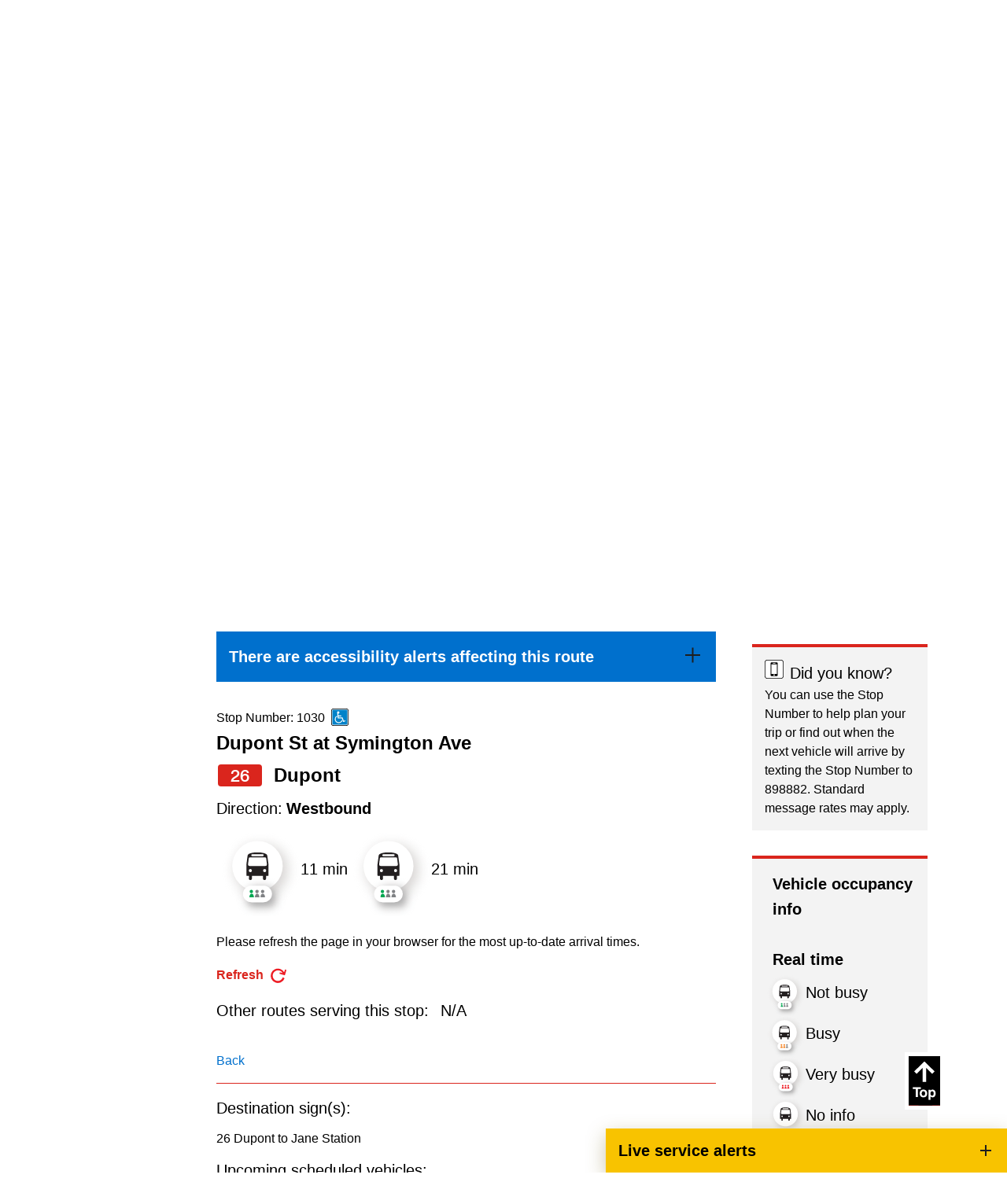

--- FILE ---
content_type: text/html; charset=utf-8
request_url: https://www.ttc.ca/routes-and-schedules/26/1/1030
body_size: 22356
content:



<!DOCTYPE html>
<!--[if lt IE 7]>      <html class="no-js lt-ie9 lt-ie8 lt-ie7"> <![endif]-->
<!--[if IE 7]>         <html class="no-js lt-ie9 lt-ie8"> <![endif]-->
<!--[if IE 8]>         <html class="no-js lt-ie9"> <![endif]-->
<!--[if gt IE 8]><!-->
<html class="no-js" lang="en">
<!--<![endif]-->
<head>
<link href="https://cdn.ttc.ca/-/media/Feature/XA-Extensions/iotaCSS/iotaCSS/Styles/optimized-min.css?rev=0fdfeea791df49f9b348acdba9c76b4e&t=20201028T150838Z&hash=25B2C6B1DED98BFC20B318A2A5229C14" rel="stylesheet"><link href="https://cdn.ttc.ca/-/media/Base-Themes/Core-Libraries/styles/optimized-min.css?rev=3e2162d4e07a45dcbd1a4c6dfe759254&t=20230815T125931Z&hash=60898165C3C36BB8C149E1D2667AEED4" rel="stylesheet"><link href="https://cdn.ttc.ca/-/media/Base-Themes/Main-Theme/styles/optimized-min.css?rev=f1d93e1a3d63451390530cc869064f92&t=20230815T125933Z&hash=625E89E0D1306FC4840B1F02275B782C" rel="stylesheet"><link href="https://cdn.ttc.ca/-/media/Themes/TTC/DevProto/Site/styles/optimized-min.css?rev=36c96f68c9b5437781ba37fdd1b24df6&t=20251222T021909Z&hash=0BA032E35604A18C4B09E688B149A650" rel="stylesheet">

    
    


<title>Bus RouteNumber 26 Dupont Dupont St at Symington Ave</title>
<meta name="description" content="Regular service Operates all day, every day, until 1 a.m. " />
<meta property="og:title" content="Bus RouteNumber 26 Dupont Dupont St at Symington Ave">
<meta property="og:url" content="https://www.ttc.ca/routes-and-schedules/26/1/1030">
<meta property="og:description" content="Regular service Operates all day, every day, until 1 a.m. ">
<meta name="keywords" content="ttc, bus route, Toronto, transit, bus, streetcar, subway, RT, Metropass">
    <link href="/-/media/Project/TTC/Deployed/Icons/favicon.ico?rev=a770e87d5cd6430a8af6922fdd1cc1b6" rel="shortcut icon" />




<meta property="twitter:title"  content="Routes & schedules"><meta property="twitter:card"  content="summary_large_image">

    <meta name="viewport" content="width=device-width, initial-scale=1" />


  <!-- Google Tag Manager -->
  <script>
(function(w,d,s,l,i){w[l]=w[l]||[];w[l].push({'gtm.start':
new Date().getTime(),event:'gtm.js'});var f=d.getElementsByTagName(s)[0],
j=d.createElement(s),dl=l!='dataLayer'?'&l='+l:'';j.async=true;j.src=
'https://www.googletagmanager.com/gtm.js?id='+i+dl+ '&gtm_auth=jbJKUSYQvSaFC0nVv1RY6g&gtm_preview=env-9&gtm_cookies_win=x';f.parentNode.insertBefore(j,f);
})(window,document,'script','dataLayer','GTM-P2FJF4');</script>
  <!-- End Google Tag Manager -->

    <script src="https://ajax.googleapis.com/ajax/libs/jquery/3.5.1/jquery.min.js"></script>    
</head>
<body class="default-device bodyclass">
    



  <!-- Google Tag Manager (noscript) -->
  <noscript>
    <iframe src="https://www.googletagmanager.com/ns.html?id=GTM-P2FJF4&gtm_auth=jbJKUSYQvSaFC0nVv1RY6g&gtm_preview=env-9&gtm_cookies_win=x"
            height="0" width="0" style="display:none;visibility:hidden" title="Google Tag Manager"></iframe>
  </noscript>
  <!-- End Google Tag Manager (noscript) -->

    
<!-- #wrapper -->
<div id="wrapper">
  <!-- #header -->
  <header>
    <div id="header" class="">
      <div>
        




<div class="component container u-1/1 o-grid__col c-beta__container u-bgcolor-black u-color-primary-contrast">
    <div class="component-content" >

<div class="component plain-html u-1/1 o-grid__col">
    <div class="component-content">
<p></p>    </div>
</div>    </div>
</div>


<div class="component container o-grid__col">
    <div class="component-content" >



<div class="component link u-1/1 o-grid__col">
    <div class="component-content">

<div class="u-visible-on-focus c-button c-button--primary u-mb-none field-link"><a data-variantfieldname="Link" href="#main-content" data-variantitemid="{21F1F05E-E6CA-4166-AEDD-3C8FE82B9D32}">Skip to main content</a></div>    </div>
</div>


<div class="component o-container u-1/1 o-grid__col o-container--large c-header__top c-header__top">
  <div class="component-content" >
    
<div class="row component column-splitter o-grid">
        <div class="u-2/5 u-1/3@sm u-1/3@md u-1/3@wide o-grid__col o-grid__col">
            

<div class="component image u-1/1 u-push-1/6@sm o-grid__col c-header__top-logo">
    <div class="component-content">
<a title="Logo" href="https://www.ttc.ca/" id="site-logo"><img src="https://cdn.ttc.ca/-/media/Project/TTC/DevProto/Icons/TTC-LOGO.svg?h=80&amp;iar=0&amp;w=130&amp;rev=20c8051f87974a4bb512bc194f617ed3&amp;hash=8781C63BF2C55CCC84255EE6D350EB19" alt="TTC" width="130" height="80" data-variantitemid="{B02FFA18-F042-4C8E-9D1B-8494EE7023B6}" data-variantfieldname="Image" /></a>    </div>
</div>

        </div>
        <div class="u-3/5 u-2/3@sm u-2/3@md u-2/3@wide o-grid__col c-header__right o-grid__col">
            
<div class="row component column-splitter o-grid">
        <div class="u-1/1 u-1/6@sm u-4/6@md u-4/5@wide o-grid__col o-grid__col">
            
        </div>
        <div class="u-1/1 u-5/6@sm u-2/6@md u-2/5@wide o-grid__col o-grid__col">
            
<div class="row component column-splitter o-grid">
        <div class="u-1/2 o-grid__col o-grid__col">
            

<div class="component image file-type-icon-media-link u-1/1 o-grid__col position-right">
    <div class="component-content">
<a title="Search" href="https://www.ttc.ca/Search"><img src="https://cdn.ttc.ca/-/media/Project/TTC/DevProto/Icons/search.svg?h=25&amp;iar=0&amp;w=25&amp;rev=ab2d90f86ed54b679bf3e72135638ee4&amp;hash=58DCA829294CE46D8C795A606F7E7181" alt="Search" width="25" height="25" data-variantitemid="{08A4180B-7F92-4DBE-907F-58F0BD5D45B8}" data-variantfieldname="Image" /></a>    </div>
</div>

        </div>
        <div class="u-1/2 o-grid__col o-grid__col">
            


<div class="component link u-1/1 o-grid__col position-center position-left">
    <div class="component-content">

<div class="c-link--redsm c-type--bold field-link"><a data-variantfieldname="Link" href="https://www.ttc.ca/Translate" data-variantitemid="{8CD41475-D24F-46AF-8628-68AE865831BD}">Translate</a></div>    </div>
</div>
        </div>
</div>
        </div>
</div>
        </div>
</div>
  </div>
</div>
    </div>
</div>


<div class="component container u-1/1 o-grid__col c-navigation">
    <div class="component-content" >



<div class="component o-container u-1/1 o-grid__col o-container@lg o-container--large">
  <div class="component-content" >
    
    <div class="component navigation ttc-main-navigation u-1/1 o-grid__col">
        <div class="component-content">
            <nav>

<ul class="clearfix">
        <li class=" level1 item0 odd first active rel-level1">
<a title="Routes and schedules" href="/routes-and-schedules"><div><div class="navigation-icon field-navigationicon"><img src="https://cdn.ttc.ca/-/media/Project/TTC/DevProto/Icons/schedules.svg?h=24&amp;iar=0&amp;w=24&amp;rev=f3a04e81ec114a18aceb7b71211695d5&amp;hash=F58BC90D7DB2BB6D8548BE858D119C09" alt="An open map with a clock on its bottom right corner" width="24" height="24" data-variantitemid="{C9B173C3-5BD1-4D0E-850D-849AC22E855A}" data-variantfieldname="NavigationIcon" /></div><div class="navigation-title field-navigationtitle">Routes & schedules</div></div></a>        </li>
        <li class=" level1 item1 even rel-level1">
<a title="Fares-and-passes" href="/Fares-and-passes"><div><div class="navigation-icon field-navigationicon"><img src="https://cdn.ttc.ca/-/media/Project/TTC/DevProto/Icons/Menu-Bar-Icons/fares-passes.svg?iar=0&amp;rev=8e1a0061e6764bc383fe1d505571631c&amp;hash=8E27962C07801D9DF1FAA62B68DC3C15" alt="" data-variantitemid="{C89FC3A8-2E81-421C-B864-84E40A8A4B17}" data-variantfieldname="NavigationIcon" /></div><div class="navigation-title field-navigationtitle">Fares & passes</div></div></a>        </li>
        <li class=" level1 item2 odd rel-level1">
<a title="Service advisories" href="/service-advisories"><div><div class="navigation-icon field-navigationicon"><img src="https://cdn.ttc.ca/-/media/Project/TTC/DevProto/Icons/Menu-Bar-Icons/service-advisories.svg?iar=0&amp;rev=90d605bbe82c4b25bdf180a3c977e81b&amp;hash=491BEFD182427C64D7E1F240CEA5E7B9" alt="" data-variantitemid="{70CF8FC2-7E46-4DF7-8332-038CBBDF5DB5}" data-variantfieldname="NavigationIcon" /></div><div class="navigation-title field-navigationtitle">Service advisories</div></div></a>        </li>
        <li class=" level1 item3 even rel-level1">
<a title="Customer service" href="/customer-service"><div><div class="navigation-icon field-navigationicon"><img src="https://cdn.ttc.ca/-/media/Project/TTC/DevProto/Icons/Menu-Bar-Icons/customer-service.svg?iar=0&amp;rev=fd6dcc165dba4de6a1d67bce09a22a6f&amp;hash=2E853FA50FBB672EDD7EA695F4D85A1F" alt="" data-variantitemid="{99A781B7-F43E-45E3-AFAC-DC9C64AC1EBE}" data-variantfieldname="NavigationIcon" /></div><div class="navigation-title field-navigationtitle">Customer service</div></div></a>        </li>
        <li class=" level1 item4 odd rel-level1">
<a title="Wheel-Trans" href="/wheel-trans"><div><div class="navigation-icon field-navigationicon"><img src="https://cdn.ttc.ca/-/media/Images/Menu/WheelTrans-icon.svg?h=150&amp;iar=0&amp;w=150&amp;rev=2b61b5711cd448ac8bd8e1163725e96c&amp;hash=47CD5ABA6053735FD030A7A4077C23E5" alt="A bus with a stick figure sitting in a wheel-chair in its centre" width="150" height="150" data-variantitemid="{CD34D46D-9A50-4954-8AAF-0993B5229FBC}" data-variantfieldname="NavigationIcon" /></div><div class="navigation-title field-navigationtitle">Wheel-Trans</div></div></a>        </li>
        <li class=" level1 item5 even rel-level1">
<a title="Accessibility" href="/accessibility"><div><div class="navigation-icon field-navigationicon"><img src="https://cdn.ttc.ca/-/media/Project/TTC/DevProto/Icons/accessibility-revised.svg?iar=0&amp;rev=99ce4fe22d45431096a58a5a515a346a&amp;hash=9ADDD028888ABD9789736FB55893A0B2" alt="Accessibility icon" data-variantitemid="{68C2FB53-5725-4650-BB1C-D87CFA6D42CD}" data-variantfieldname="NavigationIcon" /></div><div class="navigation-title field-navigationtitle">Accessibility</div></div></a>        </li>
        <li class=" level1 item6 odd rel-level1">
<a title="Riding the TTC" href="/riding-the-ttc"><div><div class="navigation-icon field-navigationicon"><img src="https://cdn.ttc.ca/-/media/Images/Menu/RidingTheTTC-icon.svg?h=150&amp;iar=0&amp;w=150&amp;rev=4a3960bf44794619b3d86ba319ccb6da&amp;hash=C6FB8BAC84A419E1ABFFAA81505DE036" alt="An outline of a bus next to a bus stop pole" width="150" height="150" data-variantitemid="{062BEEEA-829B-4276-BAB7-542094623B65}" data-variantfieldname="NavigationIcon" /></div><div class="navigation-title field-navigationtitle">Riding the TTC</div></div></a>        </li>
        <li class=" level1 item7 even rel-level1">
<a title="News" href="/news"><div><div class="navigation-icon field-navigationicon"><img src="https://cdn.ttc.ca/-/media/Images/Menu/News-icon.svg?h=150&amp;iar=0&amp;w=150&amp;rev=ce3293701f004a80a65048be71613a6e&amp;hash=33A8A21610C4366D9FCAA1AFAC238CA4" alt="A megaphone with lines indicating sounds coming out of it" width="150" height="150" data-variantitemid="{0F15E743-E24D-4EC4-A75D-697058356027}" data-variantfieldname="NavigationIcon" /></div><div class="navigation-title field-navigationtitle">News</div></div></a>        </li>
        <li class=" level1 item8 odd rel-level1">
<a title="Diversity" href="/Diversity"><div><div class="navigation-icon field-navigationicon"><img src="https://cdn.ttc.ca/-/media/Project/TTC/DevProto/Icons/diversity.svg?h=24&amp;iar=0&amp;w=24&amp;rev=d1a2ef903fe14dc6823e5b1ff3dcb956&amp;hash=A0AFEE0D6D841AE9D182A812728E2E32" alt="Diversity," width="24" height="24" data-variantitemid="{2F7C7DB1-1B68-4C28-A256-B957EB491E2F}" data-variantfieldname="NavigationIcon" /></div><div class="navigation-title field-navigationtitle">Diversity</div></div></a>        </li>
        <li class=" level1 item9 even last rel-level1">
<a title="Trip planner" href="/trip-planner"><div><div class="navigation-icon field-navigationicon"><img src="https://cdn.ttc.ca/-/media/Project/TTC/DevProto/Icons/Menu-Bar-Icons/trip-planner.svg?iar=0&amp;rev=32f58273681b448395db0ca412370a16&amp;hash=0463D7100532F639E3CB3678FB447B1F" alt="" data-variantitemid="{F76C341D-A13E-49D0-8202-6194A8BDE434}" data-variantfieldname="NavigationIcon" /></div><div class="navigation-title field-navigationtitle">Trip planner</div></div></a>        </li>
</ul>
            </nav>
        </div>
    </div>

  </div>
</div>
    </div>
</div>
      </div>
    </div>
  </header>
  <!-- /#header -->
  <!-- #content -->
  <main>
    <div id="content" class="">
      <div>
        



<div class="component row-splitter">
        <div class="o-grid__col">
            <div >
                


<div class="component o-container u-1/1 o-grid__col">
  <div class="component-content" >
    
  </div>
</div>

            </div>
        </div>
        <div class="o-grid__col">
            <div >
                


<div class="component o-container u-1/1 o-grid__col">
  <div class="component-content" >
    
  </div>
</div>

            </div>
        </div>
</div>




<div class="component container u-1/1 o-grid__col">
    <div class="component-content" >



<div class="component schedule u-1/1 o-grid__col">


        <div class="component-content">

            <div data-react-hook data-react-component="Schedule" data-react-props='{&quot;ntasendpointaddress&quot;:&quot;https://ntas.ttc.ca&quot;,&quot;stations&quot;:[{&quot;StopCode&quot;:&quot;16295|16296&quot;,&quot;ThumbnailImage&quot;:&quot;https://cdn.ttc.ca/-/media/Project/TTC/DevProto/Images/Home/subway-stations/Line-6-Station-header-generic.jpg?w=600\u0026rev=472072329a254d57a6fbe005b98d0f92\u0026hash=5E6F9F23F1D9F6429018D5C1C9A9F5F0&quot;,&quot;Url&quot;:&quot;https://www.ttc.ca/subway-stations/albion-station&quot;},{&quot;StopCode&quot;:&quot;13760|13759&quot;,&quot;ThumbnailImage&quot;:&quot;https://cdn.ttc.ca/-/media/Project/TTC/DevProto/Images/Home/subway-stations/Bathurst-Station.jpg?w=600\u0026rev=d06b8ecba6834aa5b6652025cf689089\u0026hash=4FCD12063D09020CD3AC74E8A5FC847F&quot;,&quot;Url&quot;:&quot;https://www.ttc.ca/subway-stations/bathurst-station&quot;},{&quot;StopCode&quot;:&quot;16317|16318&quot;,&quot;ThumbnailImage&quot;:&quot;https://cdn.ttc.ca/-/media/Project/TTC/DevProto/Images/Home/subway-stations/Line-6/TTC25-Line6_Driftwood-WBCrops-Dec2-5553.jpg?w=600\u0026rev=7ebb7c4f7c9946b6bf92660e76b0e522\u0026hash=B160CEF49E0194F6DC4EE9D9BED0C0FC&quot;,&quot;Url&quot;:&quot;https://www.ttc.ca/subway-stations/driftwood-station&quot;},{&quot;StopCode&quot;:&quot;16306|16305&quot;,&quot;ThumbnailImage&quot;:&quot;https://cdn.ttc.ca/-/media/Project/TTC/DevProto/Images/Home/subway-stations/Line-6/TTC25-Line6_Duncanwoods-WBCrops-Dec2-5713.jpg?w=600\u0026rev=453525be5905444883c19669e9ee697b\u0026hash=DD11CE494FCB3610897D96D610671B29&quot;,&quot;Url&quot;:&quot;https://www.ttc.ca/subway-stations/duncanwoods-station&quot;},{&quot;StopCode&quot;:&quot;16309|16310&quot;,&quot;ThumbnailImage&quot;:&quot;https://cdn.ttc.ca/-/media/Project/TTC/DevProto/Images/Home/subway-stations/Line-6/TTC25-Line6_Emery-WBCrops-Dec2-5634-1.jpg?w=600\u0026rev=3ec472e51e324494a1b78fce266ff580\u0026hash=D655AC762CA2CCAE12BABEA403D01B7C&quot;,&quot;Url&quot;:&quot;https://www.ttc.ca/subway-stations/emery-station&quot;},{&quot;StopCode&quot;:&quot;16290|16289&quot;,&quot;ThumbnailImage&quot;:&quot;https://cdn.ttc.ca/-/media/Project/TTC/DevProto/Images/Home/subway-stations/Line-6/Humber-College-Station.jpg?w=600\u0026rev=cb5415296dde4c34a6dfb727ac9cfe4a\u0026hash=FF8F42518E88BFB1ECD07BE6CE766428&quot;,&quot;Url&quot;:&quot;https://www.ttc.ca/subway-stations/humber-college-station&quot;},{&quot;StopCode&quot;:&quot;16315|16316&quot;,&quot;ThumbnailImage&quot;:&quot;https://cdn.ttc.ca/-/media/Project/TTC/DevProto/Images/Home/subway-stations/Line-6-Station-header-generic.jpg?w=600\u0026rev=472072329a254d57a6fbe005b98d0f92\u0026hash=5E6F9F23F1D9F6429018D5C1C9A9F5F0&quot;,&quot;Url&quot;:&quot;https://www.ttc.ca/subway-stations/jane-and-finch-station&quot;},{&quot;StopCode&quot;:&quot;16293|16294&quot;,&quot;ThumbnailImage&quot;:&quot;https://cdn.ttc.ca/-/media/Project/TTC/DevProto/Images/Home/subway-stations/Line-6/TTC25-Line6_MartinGrove-WBCrops-Dec4-5996_1895x480.jpg?w=600\u0026rev=8efa47bb71834781bb0ad31209e1bb50\u0026hash=48DE6781C5B19F36F66BA13EDEFD0AEF&quot;,&quot;Url&quot;:&quot;https://www.ttc.ca/subway-stations/martin-grove-station&quot;},{&quot;StopCode&quot;:&quot;16307|16308&quot;,&quot;ThumbnailImage&quot;:&quot;https://cdn.ttc.ca/-/media/Project/TTC/DevProto/Images/Home/subway-stations/Line-6/TTC25-Line6_MilvanRumike-WBCrops-Dec4-5888_1895x480.jpg?w=600\u0026rev=2de30553d8f546b2a111e865d64365be\u0026hash=D0CEBA4A252B3B7488B6CDE633B6B4B5&quot;,&quot;Url&quot;:&quot;https://www.ttc.ca/subway-stations/milvan-rumike-station&quot;},{&quot;StopCode&quot;:&quot;&quot;,&quot;ThumbnailImage&quot;:&quot;https://cdn.ttc.ca/-/media/Project/TTC/DevProto/Images/Home/subway-stations/MountDennis-Station-New.jpg?w=600\u0026rev=49785b40ca7a49cd8612025352c223a2\u0026hash=F98222AB278106649984DCD6E95B704C&quot;,&quot;Url&quot;:&quot;https://www.ttc.ca/subway-stations/Mount-Dennis-Station&quot;},{&quot;StopCode&quot;:&quot;16300|16299&quot;,&quot;ThumbnailImage&quot;:&quot;https://cdn.ttc.ca/-/media/Project/TTC/DevProto/Images/Home/subway-stations/Line-6/TTC25-Line6_MountOlive-WBCrops-Dec4-6053_1895x480.jpg?w=600\u0026rev=eedbf7ec7ac1499b96ea7a14f541ce6c\u0026hash=3A1BD11FBB96361EBD4DAD3CC5285768&quot;,&quot;Url&quot;:&quot;https://www.ttc.ca/subway-stations/mount-olive-station&quot;},{&quot;StopCode&quot;:&quot;16313|16314&quot;,&quot;ThumbnailImage&quot;:&quot;https://cdn.ttc.ca/-/media/Project/TTC/DevProto/Images/Home/subway-stations/Line-6/TTC25-Line6_NorFinchOakdale-WBCrops-Dec2-5444.jpg?w=600\u0026rev=1e49d8ef80d74db4b6fcf73b2fd9b364\u0026hash=3DDAB8ED27F2E2C143180A5D4013CFA4&quot;,&quot;Url&quot;:&quot;https://www.ttc.ca/subway-stations/norfinch-oakdale-station&quot;},{&quot;StopCode&quot;:&quot;16304|16303&quot;,&quot;ThumbnailImage&quot;:&quot;https://cdn.ttc.ca/-/media/Project/TTC/DevProto/Images/Home/subway-stations/Line-6/TTC25-Line6_Pearldale-WBCrops-Dec2-5670-1.jpg?w=600\u0026rev=af25ff6e69bd4ee1897fd764b59919a6\u0026hash=A547442843B6AE6449C23A98EFF8BD2E&quot;,&quot;Url&quot;:&quot;https://www.ttc.ca/subway-stations/pearldale-station&quot;},{&quot;StopCode&quot;:&quot;16302|16301&quot;,&quot;ThumbnailImage&quot;:&quot;https://cdn.ttc.ca/-/media/Project/TTC/DevProto/Images/Home/subway-stations/Line-6/TTC25-Line6_RowntreeMills-WBCrops-Dec4-5916_1895x480.jpg?w=600\u0026rev=f4bb39264e5d40659ea3db61c00b97e7\u0026hash=D99614B7070B3A79D9CDA909397FD65D&quot;,&quot;Url&quot;:&quot;https://www.ttc.ca/subway-stations/rowntree-mills-station&quot;},{&quot;StopCode&quot;:&quot;16321|16322&quot;,&quot;ThumbnailImage&quot;:&quot;https://cdn.ttc.ca/-/media/Project/TTC/DevProto/Images/Home/subway-stations/Line-6/TTC25-Line6_Sentinel-WBCrops-Dec2-5537.jpg?w=600\u0026rev=1c8a2b9495174c509e7985b37509d43d\u0026hash=AF5C47F731E8B05757D76BD7D94CDF1E&quot;,&quot;Url&quot;:&quot;https://www.ttc.ca/subway-stations/sentinel-station&quot;},{&quot;StopCode&quot;:&quot;16312|16311&quot;,&quot;ThumbnailImage&quot;:&quot;https://cdn.ttc.ca/-/media/Project/TTC/DevProto/Images/Home/subway-stations/Line-6/TTC25-Line6_SignetArrow-WBCrops-Dec2-5640_1895x480.jpg?w=600\u0026rev=d1ebd34b5ffb490ba4ddd40363261668\u0026hash=B5F15D6687FD9603CF58BCC95919F787&quot;,&quot;Url&quot;:&quot;https://www.ttc.ca/subway-stations/signet-arrow-station&quot;},{&quot;StopCode&quot;:&quot;16298|16297&quot;,&quot;ThumbnailImage&quot;:&quot;https://cdn.ttc.ca/-/media/Project/TTC/DevProto/Images/Home/subway-stations/Line-6/TTC25-Line6_Stevenson-WBCrops-Dec4-5932_1895x480.jpg?w=600\u0026rev=b146046eef4f4f32b7f83bae5502773c\u0026hash=2503291A8F1577A728BF376DC5047685&quot;,&quot;Url&quot;:&quot;https://www.ttc.ca/subway-stations/stevenson-station&quot;},{&quot;StopCode&quot;:&quot;16319|16320&quot;,&quot;ThumbnailImage&quot;:&quot;https://cdn.ttc.ca/-/media/Project/TTC/DevProto/Images/Home/subway-stations/Line-6/TTC25-Line6_Tobermory-WBCrops-Dec2-5476.jpg?w=600\u0026rev=fc69e5724e0840b58838fe56750fd8b4\u0026hash=4FB5B51666F9BBDD4B8E2B6B28D8505C&quot;,&quot;Url&quot;:&quot;https://www.ttc.ca/subway-stations/tobermory-station&quot;},{&quot;StopCode&quot;:&quot;16291|16292&quot;,&quot;ThumbnailImage&quot;:&quot;https://cdn.ttc.ca/-/media/Project/TTC/DevProto/Images/Home/subway-stations/Line-6/TTC25-Line6_Westmore-WBCrops-Dec4-5979_1895x480.jpg?w=600\u0026rev=6adc064e949b4a48b481f1a97d0c7f3e\u0026hash=6843D1547E7E4157AB585881E0A13EC2&quot;,&quot;Url&quot;:&quot;https://www.ttc.ca/subway-stations/westmore-station&quot;},{&quot;StopCode&quot;:&quot;13758|13757&quot;,&quot;ThumbnailImage&quot;:&quot;https://cdn.ttc.ca/-/media/Project/TTC/DevProto/Images/Home/subway-stations/Bay-Station.jpg?w=600\u0026rev=aa8559aace6846a88f4411823eddf22e\u0026hash=6F8469E728D85F30B068A988D136DA13&quot;,&quot;Url&quot;:&quot;https://www.ttc.ca/subway-stations/bay-station&quot;},{&quot;StopCode&quot;:&quot;13844|13843&quot;,&quot;ThumbnailImage&quot;:&quot;https://cdn.ttc.ca/-/media/Project/TTC/DevProto/Images/Home/subway-stations/Bayview-Station.jpg?w=600\u0026rev=06614bb0515047cf83d6d7cf8931f281\u0026hash=50D8F81A303EE2258F1974B807969E8F&quot;,&quot;Url&quot;:&quot;https://www.ttc.ca/subway-stations/bayview-station&quot;},{&quot;StopCode&quot;:&quot;13846|13845&quot;,&quot;ThumbnailImage&quot;:&quot;https://cdn.ttc.ca/-/media/Project/TTC/DevProto/Images/Home/subway-stations/Bessarion-Station.jpg?w=600\u0026rev=d609d92d16164e1e9734a12ed7816323\u0026hash=58AB8ABE95307435D2987C1D836FBE61&quot;,&quot;Url&quot;:&quot;https://www.ttc.ca/subway-stations/bessarion-station&quot;},{&quot;StopCode&quot;:&quot;13863|13864|13755|13756&quot;,&quot;ThumbnailImage&quot;:&quot;https://cdn.ttc.ca/-/media/Project/TTC/DevProto/Images/Home/subway-stations/Bloor-Yonge-Station.jpg?w=600\u0026rev=324c4f9522234ae5ba77a7e3ae37def7\u0026hash=9D420298DB159E074C81DB86F7E001C5&quot;,&quot;Url&quot;:&quot;https://www.ttc.ca/subway-stations/bloor-yonge-station&quot;},{&quot;StopCode&quot;:&quot;13750|13749&quot;,&quot;ThumbnailImage&quot;:&quot;https://cdn.ttc.ca/-/media/Project/TTC/DevProto/Images/Home/subway-stations/Broadview-Station.jpg?w=600\u0026rev=9dae55d1592f4f9fb28128155f57703d\u0026hash=5BB9B30C80F415B40ED4D0FAF5D94C3B&quot;,&quot;Url&quot;:&quot;https://www.ttc.ca/subway-stations/broadview-station&quot;},{&quot;StopCode&quot;:&quot;13752|13751&quot;,&quot;ThumbnailImage&quot;:&quot;https://cdn.ttc.ca/-/media/Project/TTC/DevProto/Images/Home/subway-stations/CastleFrank-Station.jpg?w=600\u0026rev=012c109fa15a4af5ba0274e17559727b\u0026hash=3C64675F714F315034789CE8E51979D9&quot;,&quot;Url&quot;:&quot;https://www.ttc.ca/subway-stations/castle-frank-station&quot;},{&quot;StopCode&quot;:&quot;13747|13748&quot;,&quot;ThumbnailImage&quot;:&quot;https://cdn.ttc.ca/-/media/Project/TTC/DevProto/Images/Home/subway-stations/Chester-Station.jpg?w=600\u0026rev=5cd51b59ac724958b8765656d5a73667\u0026hash=DA8DDE4CC13AD19F74961D0376D7FD35&quot;,&quot;Url&quot;:&quot;https://www.ttc.ca/subway-stations/chester-station&quot;},{&quot;StopCode&quot;:&quot;13761|13762&quot;,&quot;ThumbnailImage&quot;:&quot;https://cdn.ttc.ca/-/media/Project/TTC/DevProto/Images/Home/subway-stations/Christie-Station.jpg?w=600\u0026rev=99a74e76222b4924b4cd69cfc5d92327\u0026hash=F280EFAE52B80C1BECA4C5780A420856&quot;,&quot;Url&quot;:&quot;https://www.ttc.ca/subway-stations/christie-station&quot;},{&quot;StopCode&quot;:&quot;13807|13808&quot;,&quot;ThumbnailImage&quot;:&quot;https://cdn.ttc.ca/-/media/Project/TTC/DevProto/Images/Home/subway-stations/College-Station.jpg?w=600\u0026rev=4e44d3b0adbe43698402551f459a2d59\u0026hash=FC01481C888CD88CC5D2D3C6629A2F01&quot;,&quot;Url&quot;:&quot;https://www.ttc.ca/subway-stations/college-station&quot;},{&quot;StopCode&quot;:&quot;13739|13740&quot;,&quot;ThumbnailImage&quot;:&quot;https://cdn.ttc.ca/-/media/Project/TTC/DevProto/Images/Home/subway-stations/Coxwell-Station.jpg?w=600\u0026rev=3ef371e6d9f34aba9bc85809763de492\u0026hash=A29EE7C411A9F8532F5484A94BA3A4B4&quot;,&quot;Url&quot;:&quot;https://www.ttc.ca/subway-stations/coxwell-station&quot;},{&quot;StopCode&quot;:&quot;13798|13797&quot;,&quot;ThumbnailImage&quot;:&quot;https://cdn.ttc.ca/-/media/Project/TTC/DevProto/Images/Home/subway-stations/Davisville-Station.jpg?w=600\u0026rev=b22c330a745c4477b96afcaa49a22900\u0026hash=07785BE534B1740B1DC69F8741424977&quot;,&quot;Url&quot;:&quot;https://www.ttc.ca/subway-stations/davisville-station&quot;},{&quot;StopCode&quot;:&quot;13744|13743&quot;,&quot;ThumbnailImage&quot;:&quot;https://cdn.ttc.ca/-/media/Project/TTC/DevProto/Images/Home/subway-stations/Donlands-Station.jpg?w=600\u0026rev=962cda0ca071482b8198d05c9d64bdd0\u0026hash=D90625C22DC7CAA35D046B10BBD883F0&quot;,&quot;Url&quot;:&quot;https://www.ttc.ca/subway-stations/donlands-station&quot;},{&quot;StopCode&quot;:&quot;14949|14109&quot;,&quot;ThumbnailImage&quot;:&quot;https://cdn.ttc.ca/-/media/Project/TTC/DevProto/Images/Home/subway-stations/DonMills-Station.jpg?w=600\u0026rev=d03f63323ef4438888fee6c3ba89c12f\u0026hash=4E72930D9B7CD338201C9FA088D692C5&quot;,&quot;Url&quot;:&quot;https://www.ttc.ca/subway-stations/don-mills-station&quot;},{&quot;StopCode&quot;:&quot;15665|15664&quot;,&quot;ThumbnailImage&quot;:&quot;https://cdn.ttc.ca/-/media/Project/TTC/DevProto/Images/Home/subway-stations/Downview-Park-Station.jpg?w=600\u0026rev=31ebfdabd7ba412f8b1545b3287af57c\u0026hash=6000DEDC9C8ED9C88970EDD79396AC09&quot;,&quot;Url&quot;:&quot;https://www.ttc.ca/subway-stations/downsview-park-station&quot;},{&quot;StopCode&quot;:&quot;13766|13765&quot;,&quot;ThumbnailImage&quot;:&quot;https://cdn.ttc.ca/-/media/Project/TTC/DevProto/Images/Home/subway-stations/Dufferin-Station.jpg?w=600\u0026rev=6a1764ae5c144bfab00998be144e831c\u0026hash=27A7ACEECD63C986586AF635736DE759&quot;,&quot;Url&quot;:&quot;https://www.ttc.ca/subway-stations/dufferin-station&quot;},{&quot;StopCode&quot;:&quot;13809|13810&quot;,&quot;ThumbnailImage&quot;:&quot;https://cdn.ttc.ca/-/media/Project/TTC/DevProto/Images/Home/subway-stations/TMU-Station.jpg?w=600\u0026rev=1ecfd9bff95b4ce6ad81092f3494c201\u0026hash=4AA3CB3788C45D7CB5BF1AA3EE512755&quot;,&quot;Url&quot;:&quot;https://www.ttc.ca/subway-stations/TMU-station&quot;},{&quot;StopCode&quot;:&quot;13770|13769&quot;,&quot;ThumbnailImage&quot;:&quot;https://cdn.ttc.ca/-/media/Project/TTC/DevProto/Images/Home/subway-stations/Dundas-West-Station.jpg?w=600\u0026rev=46f8c61a189542fb853407a8e7fdf0c8\u0026hash=2E31742B61E4D6814F240D2E10A17D9F&quot;,&quot;Url&quot;:&quot;https://www.ttc.ca/subway-stations/dundas-west-station&quot;},{&quot;StopCode&quot;:&quot;13827|13828&quot;,&quot;ThumbnailImage&quot;:&quot;https://cdn.ttc.ca/-/media/Project/TTC/DevProto/Images/Home/subway-stations/Dupont-Station.jpg?w=600\u0026rev=c5c68f5824e84813ab7fda5f856d9cf1\u0026hash=E542E98B8EB728281B83597AB8CEB146&quot;,&quot;Url&quot;:&quot;https://www.ttc.ca/subway-stations/dupont-station&quot;},{&quot;StopCode&quot;:&quot;13795|13796&quot;,&quot;ThumbnailImage&quot;:&quot;https://cdn.ttc.ca/-/media/Project/TTC/DevProto/Images/Home/subway-stations/Eglinton-Station.jpg?w=600\u0026rev=b6618f6a0d6e47718969e01036cecec5\u0026hash=1001B1588D765D8FAF67385386AF8D13&quot;,&quot;Url&quot;:&quot;https://www.ttc.ca/subway-stations/eglinton-station&quot;},{&quot;StopCode&quot;:&quot;13831|13832&quot;,&quot;ThumbnailImage&quot;:&quot;https://cdn.ttc.ca/-/media/Project/TTC/DevProto/Images/Home/subway-stations/Cedarvale-Station.jpg?w=600\u0026rev=5d9710c53d8741e8bde6e43bb1400a85\u0026hash=133E77DC4C2C193F6CF4EA5807342335&quot;,&quot;Url&quot;:&quot;https://www.ttc.ca/subway-stations/cedarvale-station&quot;},{&quot;StopCode&quot;:&quot;13728|13727&quot;,&quot;ThumbnailImage&quot;:&quot;https://cdn.ttc.ca/-/media/Project/TTC/DevProto/Images/Home/subway-stations/Ellesmere-Station.jpg?w=600\u0026rev=d5866bd879074f4da4342ea3116093f7\u0026hash=274113013F1961BC0C9746377F2F214F&quot;,&quot;Url&quot;:&quot;https://www.ttc.ca/subway-stations/ellesmere-station&quot;},{&quot;StopCode&quot;:&quot;14111|14944&quot;,&quot;ThumbnailImage&quot;:&quot;https://cdn.ttc.ca/-/media/Project/TTC/DevProto/Images/Home/subway-stations/Finch-Station.jpg?w=600\u0026rev=13a23ac32eaa4a18bb5b4273fbb4caee\u0026hash=729A85B56A5B483BC68A8DE13669E0FF&quot;,&quot;Url&quot;:&quot;https://www.ttc.ca/subway-stations/finch-station&quot;},{&quot;StopCode&quot;:&quot;15658|15659|16324|16323&quot;,&quot;ThumbnailImage&quot;:&quot;https://cdn.ttc.ca/-/media/Project/TTC/DevProto/Images/Home/subway-stations/Line-6/Finch-West-Image.png?w=600\u0026rev=bdef4a3ae4e2477dbde797b7c5d78f3e\u0026hash=22EC330F55C1771B50A1DB5622D594B0&quot;,&quot;Url&quot;:&quot;https://www.ttc.ca/subway-stations/finch-west-station&quot;},{&quot;StopCode&quot;:&quot;13834|13833&quot;,&quot;ThumbnailImage&quot;:&quot;https://cdn.ttc.ca/-/media/Project/TTC/DevProto/Images/Home/subway-stations/Glencairn-Station.jpg?w=600\u0026rev=bda903cf8ffe4a5d911e215e0fa48f5b\u0026hash=01FAB7B0FCA4B6E2D7229608DDF296FB&quot;,&quot;Url&quot;:&quot;https://www.ttc.ca/subway-stations/glencairn-station&quot;},{&quot;StopCode&quot;:&quot;13742|13741&quot;,&quot;ThumbnailImage&quot;:&quot;https://cdn.ttc.ca/-/media/Project/TTC/DevProto/Images/Home/subway-stations/Greenwood-Station.jpg?w=600\u0026rev=34e9579e84af4cfaad0c485fc5df963f\u0026hash=1ABE19E30CAAFE1E757BD0F455644A37&quot;,&quot;Url&quot;:&quot;https://www.ttc.ca/subway-stations/greenwood-station&quot;},{&quot;StopCode&quot;:&quot;13774|13773&quot;,&quot;ThumbnailImage&quot;:&quot;https://cdn.ttc.ca/-/media/Project/TTC/DevProto/Images/Home/subway-stations/High-Park-Station.jpg?w=600\u0026rev=979be3242a2944ae823d5f43ba9ffa40\u0026hash=E8BAC06B5988544368701262A7C0FB14&quot;,&quot;Url&quot;:&quot;https://www.ttc.ca/subway-stations/high-park-station&quot;},{&quot;StopCode&quot;:&quot;15660|15661&quot;,&quot;ThumbnailImage&quot;:&quot;https://cdn.ttc.ca/-/media/Project/TTC/DevProto/Images/Home/subway-stations/Highway-407-Station.jpg?w=600\u0026rev=dca9aaca63324d0db3b4ff8ae3a41682\u0026hash=87BF211CDF9E9AECDB4EA33EFF94A5C6&quot;,&quot;Url&quot;:&quot;https://www.ttc.ca/subway-stations/highway-407-station&quot;},{&quot;StopCode&quot;:&quot;13783|13784&quot;,&quot;ThumbnailImage&quot;:&quot;https://cdn.ttc.ca/-/media/Project/TTC/DevProto/Images/Home/subway-stations/Islington-Station.jpg?w=600\u0026rev=edbd1d1c557b464a9fe5ef29155def69\u0026hash=1B31B6767BFCAC6ABBBC931058379CE2&quot;,&quot;Url&quot;:&quot;https://www.ttc.ca/subway-stations/islington-station&quot;},{&quot;StopCode&quot;:&quot;13777|13778&quot;,&quot;ThumbnailImage&quot;:&quot;https://cdn.ttc.ca/-/media/Project/TTC/DevProto/Images/Home/subway-stations/Jane-Station.jpg?w=600\u0026rev=c68acd04bb0b4793bb3187fe37e860ec\u0026hash=6B1EF615208915540EB33B2A080DF89D&quot;,&quot;Url&quot;:&quot;https://www.ttc.ca/subway-stations/jane-station&quot;},{&quot;StopCode&quot;:&quot;13771|13772&quot;,&quot;ThumbnailImage&quot;:&quot;https://cdn.ttc.ca/-/media/Project/TTC/DevProto/Images/Home/subway-stations/Keele-Station.jpg?w=600\u0026rev=b12583bd01a641f69d3ee724242a2392\u0026hash=D0C73B091240980BACFE44E35190E1CA&quot;,&quot;Url&quot;:&quot;https://www.ttc.ca/subway-stations/keele-station&quot;},{&quot;StopCode&quot;:&quot;14947|13865&quot;,&quot;ThumbnailImage&quot;:&quot;https://cdn.ttc.ca/-/media/Project/TTC/DevProto/Images/Home/subway-stations/Kennedy-Station.jpg?w=600\u0026rev=ac036660ae254a19b288b6d86d20774f\u0026hash=5A0E56970EF2C8DB6B8766A4AA8404DD&quot;,&quot;Url&quot;:&quot;https://www.ttc.ca/subway-stations/kennedy-station&quot;},{&quot;StopCode&quot;:&quot;13814|13813&quot;,&quot;ThumbnailImage&quot;:&quot;https://cdn.ttc.ca/-/media/Project/TTC/DevProto/Images/Home/subway-stations/King-Station.jpg?w=600\u0026rev=95123fdb88d245a18864533c1bee6ac0\u0026hash=C0FB14C25B14FF1A64A93BA0D9FA1A64&quot;,&quot;Url&quot;:&quot;https://www.ttc.ca/subway-stations/king-station&quot;},{&quot;StopCode&quot;:&quot;13785|14948&quot;,&quot;ThumbnailImage&quot;:&quot;https://cdn.ttc.ca/-/media/Project/TTC/DevProto/Images/Home/subway-stations/Kipling-Station.jpg?w=600\u0026rev=a2241b7b980248599c7ad594f507cf72\u0026hash=AE64BB3A6A1381343F7462CB085C698B&quot;,&quot;Url&quot;:&quot;https://www.ttc.ca/subway-stations/kipling-station&quot;},{&quot;StopCode&quot;:&quot;13767|13768&quot;,&quot;ThumbnailImage&quot;:&quot;https://cdn.ttc.ca/-/media/Project/TTC/DevProto/Images/Home/subway-stations/Lansdowne-Station.jpg?w=600\u0026rev=047dd06fb0d1418b9987eec5ba4cea75\u0026hash=6D2086189D3BB22FBC4A6C77847A2AD4&quot;,&quot;Url&quot;:&quot;https://www.ttc.ca/subway-stations/lansdowne-station&quot;},{&quot;StopCode&quot;:&quot;&quot;,&quot;ThumbnailImage&quot;:&quot;https://cdn.ttc.ca/-/media/Project/TTC/DevProto/Images/Home/subway-stations/Lawrence-East-Station.jpg?w=600\u0026rev=2e703890820c4fa4b025c68ad5232fa7\u0026hash=E40E8CE2B46DB643E01FB7A683292AE5&quot;,&quot;Url&quot;:&quot;https://www.ttc.ca/subway-stations/lawrence-east-station&quot;},{&quot;StopCode&quot;:&quot;13794|13793&quot;,&quot;ThumbnailImage&quot;:&quot;https://cdn.ttc.ca/-/media/Project/TTC/DevProto/Images/Home/subway-stations/Lawrence-Station.jpg?w=600\u0026rev=98ab36f1597540529efcab941bd5f8f8\u0026hash=B079B8FB75CE65286767535EF825039F&quot;,&quot;Url&quot;:&quot;https://www.ttc.ca/subway-stations/lawrence-station&quot;},{&quot;StopCode&quot;:&quot;13835|13836&quot;,&quot;ThumbnailImage&quot;:&quot;https://cdn.ttc.ca/-/media/Project/TTC/DevProto/Images/Home/subway-stations/Lawrence-West-Station.jpg?w=600\u0026rev=1009d7433ef547f6bb5c88023b1a8f05\u0026hash=0ED7C9B1B4472698D45BE55CB6EE7140&quot;,&quot;Url&quot;:&quot;https://www.ttc.ca/subway-stations/lawrence-west-station&quot;},{&quot;StopCode&quot;:&quot;13848|13847&quot;,&quot;ThumbnailImage&quot;:&quot;https://cdn.ttc.ca/-/media/Project/TTC/DevProto/Images/Home/subway-stations/Leslie-Station.jpg?w=600\u0026rev=c0be9f3db24e45d9a2b91a9e918532d1\u0026hash=0A29023A286AF4C1CBF13E1AD7FC09A9&quot;,&quot;Url&quot;:&quot;https://www.ttc.ca/subway-stations/leslie-station&quot;},{&quot;StopCode&quot;:&quot;13736|13735&quot;,&quot;ThumbnailImage&quot;:&quot;https://cdn.ttc.ca/-/media/Project/TTC/DevProto/Images/Home/subway-stations/MainStreet-Station.jpg?w=600\u0026rev=5d143908dee44aea83c35d8f1971fd01\u0026hash=6AD6EBC9ED05ABF873822AA31CD7C3E0&quot;,&quot;Url&quot;:&quot;https://www.ttc.ca/subway-stations/main-street-station&quot;},{&quot;StopCode&quot;:&quot;&quot;,&quot;ThumbnailImage&quot;:&quot;https://cdn.ttc.ca/-/media/Project/TTC/DevProto/Images/Home/subway-stations/McCowan-Station.jpg?w=600\u0026rev=65297ad5fe3e4c84a87e6a0fb37bb0a4\u0026hash=4BA23C5590FC938006E596C16E592B3D&quot;,&quot;Url&quot;:&quot;https://www.ttc.ca/subway-stations/mccowan-station&quot;},{&quot;StopCode&quot;:&quot;&quot;,&quot;ThumbnailImage&quot;:&quot;https://cdn.ttc.ca/-/media/Project/TTC/DevProto/Images/Home/subway-stations/Midland-Station.jpg?w=600\u0026rev=c8279bf3b6ff413e8408703746eef4c5\u0026hash=36136DD3F7B28FEE47AA421EC8BC9136&quot;,&quot;Url&quot;:&quot;https://www.ttc.ca/subway-stations/midland-station&quot;},{&quot;StopCode&quot;:&quot;13825|13826&quot;,&quot;ThumbnailImage&quot;:&quot;https://cdn.ttc.ca/-/media/Project/TTC/DevProto/Images/Home/subway-stations/Museum-Station.jpg?w=600\u0026rev=b88df6c9704844bc844516b626ee53e3\u0026hash=E08EAF36C55AA8D7CBCAFF00410D63DB&quot;,&quot;Url&quot;:&quot;https://www.ttc.ca/subway-stations/museum-station&quot;},{&quot;StopCode&quot;:&quot;13790|13789&quot;,&quot;ThumbnailImage&quot;:&quot;https://cdn.ttc.ca/-/media/Project/TTC/DevProto/Images/Home/subway-stations/NorthYorkCentre-Station.jpg?w=600\u0026rev=c0b8093a1acb47ca99f313f1aad50d22\u0026hash=629C288344B7EBA8F45F182193166368&quot;,&quot;Url&quot;:&quot;https://www.ttc.ca/subway-stations/north-york-centre-station&quot;},{&quot;StopCode&quot;:&quot;13779|13780&quot;,&quot;ThumbnailImage&quot;:&quot;https://cdn.ttc.ca/-/media/Project/TTC/DevProto/Images/Home/subway-stations/Old-Mill-Station.jpg?w=600\u0026rev=3529e31f2b6c4239a38d580f0b8787f5\u0026hash=3AF8C3389420B6C002EA277EDA0F1465&quot;,&quot;Url&quot;:&quot;https://www.ttc.ca/subway-stations/old-mill-station&quot;},{&quot;StopCode&quot;:&quot;13819|13820&quot;,&quot;ThumbnailImage&quot;:&quot;https://cdn.ttc.ca/-/media/Project/TTC/DevProto/Images/Home/subway-stations/Osgoode-Station.jpg?w=600\u0026rev=4da13368e6104c1486d538813401c1fb\u0026hash=3A6E3A0733D63EDA7F57F855F8783CDA&quot;,&quot;Url&quot;:&quot;https://www.ttc.ca/subway-stations/osgoode-station&quot;},{&quot;StopCode&quot;:&quot;13763|13764&quot;,&quot;ThumbnailImage&quot;:&quot;https://cdn.ttc.ca/-/media/Project/TTC/DevProto/Images/Home/subway-stations/Ossington-Station.jpg?w=600\u0026rev=4ab4c1f43a234c4fb1bfae144961e140\u0026hash=6A7FAF1B38076E9FD3FAFA1DE7A41D59&quot;,&quot;Url&quot;:&quot;https://www.ttc.ca/subway-stations/ossington-station&quot;},{&quot;StopCode&quot;:&quot;13746|13745&quot;,&quot;ThumbnailImage&quot;:&quot;https://cdn.ttc.ca/-/media/Project/TTC/DevProto/Images/Home/subway-stations/Pape-Station.jpg?w=600\u0026rev=2495c0e5d1ae426c82ea5de1722815b9\u0026hash=D8680FC398BB26A5AA62D78C5F94B675&quot;,&quot;Url&quot;:&quot;https://www.ttc.ca/subway-stations/pape-station&quot;},{&quot;StopCode&quot;:&quot;15657|15656&quot;,&quot;ThumbnailImage&quot;:&quot;https://cdn.ttc.ca/-/media/Project/TTC/DevProto/Images/Home/subway-stations/Pioneer-Village-Station.jpg?w=600\u0026rev=a2369d655bd941c39bd41757541df162\u0026hash=9F92D2383B19E9C0B757A6E543697BC9&quot;,&quot;Url&quot;:&quot;https://www.ttc.ca/subway-stations/pioneer-village-station&quot;},{&quot;StopCode&quot;:&quot;13823|13824&quot;,&quot;ThumbnailImage&quot;:&quot;https://cdn.ttc.ca/-/media/Project/TTC/DevProto/Images/Home/subway-stations/Queens-Park-Station.jpg?w=600\u0026rev=3b932e1fea524745b599ee3655e660fc\u0026hash=B2DA5B491A03926133386C8FAED72953&quot;,&quot;Url&quot;:&quot;https://www.ttc.ca/subway-stations/queens-park-station&quot;},{&quot;StopCode&quot;:&quot;13811|13812&quot;,&quot;ThumbnailImage&quot;:&quot;https://cdn.ttc.ca/-/media/Project/TTC/DevProto/Images/Home/subway-stations/Queen-Station.jpg?w=600\u0026rev=2197e9df41254a30b02307d92c4384aa\u0026hash=D6913617E4D72EBD64D3EC5D3B35F2F9&quot;,&quot;Url&quot;:&quot;https://www.ttc.ca/subway-stations/queen-station&quot;},{&quot;StopCode&quot;:&quot;13803|13804&quot;,&quot;ThumbnailImage&quot;:&quot;https://cdn.ttc.ca/-/media/Project/TTC/DevProto/Images/Home/subway-stations/Rosedale-Station.jpg?w=600\u0026rev=5d289645b7b34e278b8a5ddda0ed85f1\u0026hash=A6DFB31956FE0C25A8DFD655912557B9&quot;,&quot;Url&quot;:&quot;https://www.ttc.ca/subway-stations/rosedale-station&quot;},{&quot;StopCode&quot;:&quot;13781|13782&quot;,&quot;ThumbnailImage&quot;:&quot;https://cdn.ttc.ca/-/media/Project/TTC/DevProto/Images/Home/subway-stations/Royal-York-Station.jpg?w=600\u0026rev=ce5c263a39034107b8cda4204bf939b7\u0026hash=4844449B594589CEBF6618A8928CF907&quot;,&quot;Url&quot;:&quot;https://www.ttc.ca/subway-stations/royal-york-station&quot;},{&quot;StopCode&quot;:&quot;13775|13776&quot;,&quot;ThumbnailImage&quot;:&quot;https://cdn.ttc.ca/-/media/Project/TTC/DevProto/Images/Home/subway-stations/Runnymede-Station.jpg?w=600\u0026rev=016507b151d94d0dab59a0c9ad6a3dfd\u0026hash=2390EECDD459CC0DB871B3DE9A7C56BC&quot;,&quot;Url&quot;:&quot;https://www.ttc.ca/subway-stations/runnymede-station&quot;},{&quot;StopCode&quot;:&quot;&quot;,&quot;ThumbnailImage&quot;:&quot;https://cdn.ttc.ca/-/media/Project/TTC/DevProto/Images/Home/subway-stations/Scarborough-Centre-Station.jpg?w=600\u0026rev=e720a381b9ba486d98920e751aa3f34e\u0026hash=BAF4920D5273E1D82D3D89A2572D321F&quot;,&quot;Url&quot;:&quot;https://www.ttc.ca/subway-stations/scarborough-centre-station&quot;},{&quot;StopCode&quot;:&quot;14110|14945&quot;,&quot;ThumbnailImage&quot;:&quot;https://cdn.ttc.ca/-/media/Project/TTC/DevProto/Images/Home/subway-stations/Sheppard-West-Station.jpg?w=600\u0026rev=b483462632894254ae0fae3276630497\u0026hash=929F0962A39BC3E650663F1434527002&quot;,&quot;Url&quot;:&quot;https://www.ttc.ca/subway-stations/sheppard-west-station&quot;},{&quot;StopCode&quot;:&quot;13859|13860|13861|13862&quot;,&quot;ThumbnailImage&quot;:&quot;https://cdn.ttc.ca/-/media/Project/TTC/DevProto/Images/Home/subway-stations/SheppardYonge-Station.jpg?w=600\u0026rev=1529a850059f47b7a3611ae31d51239b\u0026hash=3D3E8457CFC71F6B4ED9B247E2281E99&quot;,&quot;Url&quot;:&quot;https://www.ttc.ca/subway-stations/sheppard-yonge-station&quot;},{&quot;StopCode&quot;:&quot;13753|13754&quot;,&quot;ThumbnailImage&quot;:&quot;https://cdn.ttc.ca/-/media/Project/TTC/DevProto/Images/Home/subway-stations/Sherbourne-Station.jpg?w=600\u0026rev=75f5f0a95cbf4fd5975cf2e96adff975\u0026hash=F79C2AB06CD38D8D50DCE7F7A864F9DB&quot;,&quot;Url&quot;:&quot;https://www.ttc.ca/subway-stations/sherbourne-station&quot;},{&quot;StopCode&quot;:&quot;13853|13854|13852|13851&quot;,&quot;ThumbnailImage&quot;:&quot;https://cdn.ttc.ca/-/media/Project/TTC/DevProto/Images/Home/subway-stations/Spadina-Station.jpg?w=600\u0026rev=32bdb0cb314847c9a352bb1df3d8baf9\u0026hash=44C67935AC56B76F277CC64F76DCD9B6&quot;,&quot;Url&quot;:&quot;https://www.ttc.ca/subway-stations/spadina-station&quot;},{&quot;StopCode&quot;:&quot;13817|13818&quot;,&quot;ThumbnailImage&quot;:&quot;https://cdn.ttc.ca/-/media/Project/TTC/DevProto/Images/Home/subway-stations/StAndrew-Station.jpg?w=600\u0026rev=a045f33d06304d169a49c99c999b2214\u0026hash=0B11A838BFA32CFAD183430CD7B05198&quot;,&quot;Url&quot;:&quot;https://www.ttc.ca/subway-stations/st-andrew-station&quot;},{&quot;StopCode&quot;:&quot;13800|13799&quot;,&quot;ThumbnailImage&quot;:&quot;https://cdn.ttc.ca/-/media/Project/TTC/DevProto/Images/Home/subway-stations/St-Clair-Station.jpg?w=600\u0026rev=3740b0b8d5e644e0a778d1383689ede3\u0026hash=6CC527C058AF5E95FA5EEA5FE4D5D8D3&quot;,&quot;Url&quot;:&quot;https://www.ttc.ca/subway-stations/st-clair-station&quot;},{&quot;StopCode&quot;:&quot;13829|13830&quot;,&quot;ThumbnailImage&quot;:&quot;https://cdn.ttc.ca/-/media/Project/TTC/DevProto/Images/Home/subway-stations/St-Clair-West-Station.jpg?w=600\u0026rev=ff690653c17e44cfa402074967938435\u0026hash=7B4E01A2FE44D782182E43876B2BA5B9&quot;,&quot;Url&quot;:&quot;https://www.ttc.ca/subway-stations/st-clair-west-station&quot;},{&quot;StopCode&quot;:&quot;13857|13858|13855|13856&quot;,&quot;ThumbnailImage&quot;:&quot;https://cdn.ttc.ca/-/media/Project/TTC/DevProto/Images/Home/subway-stations/StGeorge-Station.jpg?w=600\u0026rev=44a97ee964da40db8ab8e8eb3daa9f4b\u0026hash=50FD5AC08C19FDF659C2A6CE052E83A6&quot;,&quot;Url&quot;:&quot;https://www.ttc.ca/subway-stations/st-george-station&quot;},{&quot;StopCode&quot;:&quot;13822|13821&quot;,&quot;ThumbnailImage&quot;:&quot;https://cdn.ttc.ca/-/media/Project/TTC/DevProto/Images/Home/subway-stations/St-Patrick-Station.jpg?w=600\u0026rev=5e2f08434d6b4743b060521fde681b22\u0026hash=4A1F8A4009520404E6C9DA881B09E177&quot;,&quot;Url&quot;:&quot;https://www.ttc.ca/subway-stations/st-patrick-station&quot;},{&quot;StopCode&quot;:&quot;13802|13801&quot;,&quot;ThumbnailImage&quot;:&quot;https://cdn.ttc.ca/-/media/Project/TTC/DevProto/Images/Home/subway-stations/Summerhill-Station.jpg?w=600\u0026rev=d0e3bc53f38c450aa4df60b65c747d2b\u0026hash=758C56A4A31DD311E78FFA5D72705E23&quot;,&quot;Url&quot;:&quot;https://www.ttc.ca/subway-stations/summerhill-station&quot;},{&quot;StopCode&quot;:&quot;13816|13815&quot;,&quot;ThumbnailImage&quot;:&quot;https://cdn.ttc.ca/-/media/Project/TTC/DevProto/Images/Home/subway-stations/Uniion-Station.jpg?w=600\u0026rev=8dd5348c4e0e440a8227d98dfe406818\u0026hash=B3028140E78789724626CA9E4CBDF603&quot;,&quot;Url&quot;:&quot;https://www.ttc.ca/subway-stations/union-station&quot;},{&quot;StopCode&quot;:&quot;15663|15662&quot;,&quot;ThumbnailImage&quot;:&quot;https://cdn.ttc.ca/-/media/Project/TTC/DevProto/Images/Home/subway-stations/Vaughan-Metropolitan-Centre-Station.jpg?w=600\u0026rev=1480a2dc82964a369b04096ecdac57e5\u0026hash=269D2BDCDF11C673733EC4C967AD8BD9&quot;,&quot;Url&quot;:&quot;https://www.ttc.ca/subway-stations/vaughan-metropolitan-centre-station&quot;},{&quot;StopCode&quot;:&quot;13733|13734&quot;,&quot;ThumbnailImage&quot;:&quot;https://cdn.ttc.ca/-/media/Project/TTC/DevProto/Images/Home/subway-stations/VictoriaPark-Station.jpg?w=600\u0026rev=a1578b32a88a401683a032b08b767200\u0026hash=0EA89B4C5006E1290BB1FA09B6F36E4C&quot;,&quot;Url&quot;:&quot;https://www.ttc.ca/subway-stations/victoria-park-station&quot;},{&quot;StopCode&quot;:&quot;13732|13731&quot;,&quot;ThumbnailImage&quot;:&quot;https://cdn.ttc.ca/-/media/Project/TTC/DevProto/Images/Home/subway-stations/Warden-Station.jpg?w=600\u0026rev=ab631df4b1fe4de49ef4b8a7f14f2fa7\u0026hash=131B11B5860D4E26FA2B92D24A6ACAE5&quot;,&quot;Url&quot;:&quot;https://www.ttc.ca/subway-stations/warden-station&quot;},{&quot;StopCode&quot;:&quot;13806|13805&quot;,&quot;ThumbnailImage&quot;:&quot;https://cdn.ttc.ca/-/media/Project/TTC/DevProto/Images/Home/subway-stations/Wellesley-Station.jpg?w=600\u0026rev=e75b4a11f96144ff8699d4c745d2d9c6\u0026hash=AFA60DEA4D5A8708A9594660073124FB&quot;,&quot;Url&quot;:&quot;https://www.ttc.ca/subway-stations/wellesley-station&quot;},{&quot;StopCode&quot;:&quot;13839|13840&quot;,&quot;ThumbnailImage&quot;:&quot;https://cdn.ttc.ca/-/media/Project/TTC/DevProto/Images/Home/subway-stations/Wilson-Station.jpg?w=600\u0026rev=8de38147dfde4eb3bc70ba13e8d5ece2\u0026hash=47682E8422B35F687032704CE026D7B9&quot;,&quot;Url&quot;:&quot;https://www.ttc.ca/subway-stations/wilson-station&quot;},{&quot;StopCode&quot;:&quot;13738|13737&quot;,&quot;ThumbnailImage&quot;:&quot;https://cdn.ttc.ca/-/media/Project/TTC/DevProto/Images/Home/subway-stations/Woodbine-Station.jpg?w=600\u0026rev=e3061b4f47b54c89ac3649fe7b8351f6\u0026hash=62C1E6819539A046159FFB9D45F40A3C&quot;,&quot;Url&quot;:&quot;https://www.ttc.ca/subway-stations/woodbine-station&quot;},{&quot;StopCode&quot;:&quot;13838|13837&quot;,&quot;ThumbnailImage&quot;:&quot;https://cdn.ttc.ca/-/media/Project/TTC/DevProto/Images/Home/subway-stations/Yorkdale-Station.jpg?w=600\u0026rev=32eac792a8d04eaba8727a187d60f7f9\u0026hash=9DBB967B462C014C4E512E0660E11C0C&quot;,&quot;Url&quot;:&quot;https://www.ttc.ca/subway-stations/yorkdale-station&quot;},{&quot;StopCode&quot;:&quot;13791|13792&quot;,&quot;ThumbnailImage&quot;:&quot;https://cdn.ttc.ca/-/media/Project/TTC/DevProto/Images/Home/subway-stations/YorkMills-Station.jpg?w=600\u0026rev=11d95c7ca7424e0ba6e9f158b0af6551\u0026hash=469D6B1FD1942E88E3721196A21D1F55&quot;,&quot;Url&quot;:&quot;https://www.ttc.ca/subway-stations/york-mills-station&quot;},{&quot;StopCode&quot;:&quot;15667|15666&quot;,&quot;ThumbnailImage&quot;:&quot;https://cdn.ttc.ca/-/media/Project/TTC/DevProto/Images/Home/subway-stations/YorkUniversity-Station.jpg?w=600\u0026rev=df8d504d28a546008e56651ed9e1bddf\u0026hash=21D1B8145ADB7A32C8ED2504B5FF9F1B&quot;,&quot;Url&quot;:&quot;https://www.ttc.ca/subway-stations/york-university&quot;}],&quot;transitapiendpointaddress&quot;:&quot;https://transit.ttc.ca&quot;,&quot;heroimage&quot;:{&quot;src&quot;:&quot;https://cdn.ttc.ca/-/media/Project/TTC/DevProto/Images/Home/Routes-and-Schedules/clean_banner_1430x360_2.png?rev=5a79aae180aa47b68733ff6ce05f37fa\u0026hash=D97D1125D7634DA86C62225B282EDB09&quot;,&quot;alt&quot;:&quot;A streetcar moving on a busy road with traffic in the background &quot;},&quot;componentname&quot;:&quot;Schedule&quot;,&quot;custommessage&quot;:&quot;\u003ch2 class=\&quot;u-type u-type--d5 RoutesListNav_Title\&quot;\u003eLine 3 replacement service\u003c/h2\u003e\n\u003cdiv class=\&quot;RoutesListNav_Columns\&quot;\u003e\n\u003cdiv class=\&quot;RoutesListNav_Column\&quot;\u003e\n\u003cul class=\&quot;RoutesListNav_List\&quot;\u003e\n    \u003cli class=\&quot;RoutesListNav_ListItem\&quot;\u003e\n    \u003cbutton type=\&quot;button\&quot; class=\&quot;RouteButton RouteButtonLarge\&quot; onclick=\&quot;location.href=\u0027/subway-stations/scarborough-centre-station?tab=0\u0027\&quot;\u003e\n    \u003cspan class=\&quot;u-type u-type--link RouteButton_ButtonText\&quot; aria-hidden=\&quot;false\&quot;\u003eScarborough Centre Station\u003c/span\u003e\n    \u003c/button\u003e\n    \u003c/li\u003e\n    \u003cli class=\&quot;RoutesListNav_ListItem\&quot;\u003e\n    \u003cbutton type=\&quot;button\&quot; class=\&quot;RouteButton RouteButtonLarge\&quot; onclick=\&quot;location.href=\u0027/routes-and-schedules/38/0\u0027\&quot;\u003e\n    \u003cspan class=\&quot;RouteNameIcon RouteNameIconLarge RouteNameIconRegular RouteNameIconBus RouteNameIconRed\&quot; role=\&quot;img\&quot; aria-label=\&quot;38 Highland Creek , Regular service, Bus\&quot; style=\&quot;margin-right: 8px;\&quot;\u003e38\u003c/span\u003e\n    \u003cspan class=\&quot;u-type u-type--link RouteButton.ButtonText\&quot; aria-hidden=\&quot;true\&quot;\u003eHighland Creek \u003c/span\u003e\n    \u003cspan class=\&quot;RouteTypeIcon\&quot;\u003e\n    \u003csvg width=\&quot;32\&quot; height=\&quot;32\&quot; viewbox=\&quot;0 0 32 32\&quot; xmlns=\&quot;http://www.w3.org/2000/svg\&quot; aria-hidden=\&quot;true\&quot; focusable=\&quot;false\&quot;\u003e\n    \u003cg fill=\&quot;none\&quot; fill-rule=\&quot;evenodd\&quot;\u003e\n    \u003cpath d=\&quot;M24.842 6.715l1.028 7.833c.068.52.13 1.005.13 1.527v8.107a.538.538 0 01-.528.546H23.89v1.908c0 .754-.591 1.364-1.32 1.364-.729 0-1.318-.61-1.318-1.364v-1.908h-9.5v1.908c0 .754-.592 1.364-1.32 1.364-.729 0-1.32-.61-1.32-1.364v-1.908H7.528A.537.537 0 017 24.182v-8.107c0-.522.062-1.008.13-1.527l1.028-7.833c.475-3.62 16.21-3.62 16.684 0zm-2.273 14.74c.729 0 1.32-.611 1.32-1.364 0-.753-.591-1.364-1.32-1.364-.729 0-1.318.61-1.318 1.364 0 .753.59 1.363 1.318 1.363zm-12.214 0c.729 0 1.32-.611 1.32-1.364 0-.753-.591-1.364-1.32-1.364-.73 0-1.319.61-1.319 1.364 0 .753.59 1.363 1.32 1.363zM20.986 5.706c.437 0 .792.366.792.819a.805.805 0 01-.792.817h-8.972a.805.805 0 01-.792-.817c0-.453.355-.819.792-.819h8.972z\&quot; fill=\&quot;#1E1E1E\&quot; fill-rule=\&quot;nonzero\&quot;\u003e\u003c/path\u003e\n    \u003cpath d=\&quot;M9.903 16c-.813 0-1.581-.694-1.478-1.527l.666-5.27c.053-.416.333-.764.74-.764h13.338c.407 0 .688.348.74.764l.666 5.27c.104.833-.665 1.527-1.478 1.527H9.903zM21.175 5.5c.456 0 .825.447.825 1 0 .552-.37 1-.825 1h-9.35c-.456 0-.825-.448-.825-1 0-.553.37-1 .826-1h9.35z\&quot; fill=\&quot;#FFF\&quot;\u003e\u003c/path\u003e\n    \u003c/g\u003e\n    \u003c/svg\u003e\n    \u003c/span\u003e\n    \u003c/button\u003e\n    \u003c/li\u003e\n    \u003cli class=\&quot;RoutesListNav_ListItem\&quot;\u003e\n    \u003cbutton type=\&quot;button\&quot; class=\&quot;RouteButton RouteButtonLarge\&quot; onclick=\&quot;location.href=\u0027/routes-and-schedules/129/0\u0027\&quot;\u003e\n    \u003cspan class=\&quot;RouteNameIcon RouteNameIconLarge RouteNameIconRegular RouteNameIconBus RouteNameIconRed\&quot; role=\&quot;img\&quot; aria-label=\&quot;129 McCowan North, Regular service, Bus\&quot; style=\&quot;margin-right: 8px;\&quot;\u003e129\u003c/span\u003e\n    \u003cspan class=\&quot;u-type u-type--link RouteButton_ButtonText\&quot; aria-hidden=\&quot;true\&quot;\u003eMcCowan North\u003c/span\u003e\n    \u003cspan class=\&quot;RouteTypeIcon\&quot;\u003e\n    \u003csvg width=\&quot;32\&quot; height=\&quot;32\&quot; viewbox=\&quot;0 0 32 32\&quot; xmlns=\&quot;http://www.w3.org/2000/svg\&quot; aria-hidden=\&quot;true\&quot; focusable=\&quot;false\&quot;\u003e\n    \u003cg fill=\&quot;none\&quot; fill-rule=\&quot;evenodd\&quot;\u003e\n    \u003cpath d=\&quot;M24.842 6.715l1.028 7.833c.068.52.13 1.005.13 1.527v8.107a.538.538 0 01-.528.546H23.89v1.908c0 .754-.591 1.364-1.32 1.364-.729 0-1.318-.61-1.318-1.364v-1.908h-9.5v1.908c0 .754-.592 1.364-1.32 1.364-.729 0-1.32-.61-1.32-1.364v-1.908H7.528A.537.537 0 017 24.182v-8.107c0-.522.062-1.008.13-1.527l1.028-7.833c.475-3.62 16.21-3.62 16.684 0zm-2.273 14.74c.729 0 1.32-.611 1.32-1.364 0-.753-.591-1.364-1.32-1.364-.729 0-1.318.61-1.318 1.364 0 .753.59 1.363 1.318 1.363zm-12.214 0c.729 0 1.32-.611 1.32-1.364 0-.753-.591-1.364-1.32-1.364-.73 0-1.319.61-1.319 1.364 0 .753.59 1.363 1.32 1.363zM20.986 5.706c.437 0 .792.366.792.819a.805.805 0 01-.792.817h-8.972a.805.805 0 01-.792-.817c0-.453.355-.819.792-.819h8.972z\&quot; fill=\&quot;#1E1E1E\&quot; fill-rule=\&quot;nonzero\&quot;\u003e\u003c/path\u003e\n    \u003cpath d=\&quot;M9.903 16c-.813 0-1.581-.694-1.478-1.527l.666-5.27c.053-.416.333-.764.74-.764h13.338c.407 0 .688.348.74.764l.666 5.27c.104.833-.665 1.527-1.478 1.527H9.903zM21.175 5.5c.456 0 .825.447.825 1 0 .552-.37 1-.825 1h-9.35c-.456 0-.825-.448-.825-1 0-.553.37-1 .826-1h9.35z\&quot; fill=\&quot;#FFF\&quot;\u003e\u003c/path\u003e\n    \u003c/g\u003e\n    \u003c/svg\u003e\n    \u003c/span\u003e\n    \u003c/button\u003e\n    \u003c/li\u003e\n    \u003cli class=\&quot;RoutesListNav_ListItem\&quot;\u003e\n    \u003cbutton type=\&quot;button\&quot; class=\&quot;RouteButton RouteButtonLarge\&quot; onclick=\&quot;location.href=\u0027/routes-and-schedules/131/0\u0027\&quot;\u003e\n    \u003cspan class=\&quot;RouteNameIcon RouteNameIconLarge RouteNameIconRegular RouteNameIconBus RouteNameIconRed\&quot; role=\&quot;img\&quot; aria-label=\&quot;131 Nugget, Regular service, Bus\&quot; style=\&quot;margin-right: 8px;\&quot;\u003e131\u003c/span\u003e\n    \u003cspan class=\&quot;u-type u-type--link RouteButton_ButtonText\&quot; aria-hidden=\&quot;true\&quot;\u003eNugget\u003c/span\u003e\n    \u003cspan class=\&quot;RouteTypeIcon\&quot;\u003e\n    \u003csvg width=\&quot;32\&quot; height=\&quot;32\&quot; viewbox=\&quot;0 0 32 32\&quot; xmlns=\&quot;http://www.w3.org/2000/svg\&quot; aria-hidden=\&quot;true\&quot; focusable=\&quot;false\&quot;\u003e\n    \u003cg fill=\&quot;none\&quot; fill-rule=\&quot;evenodd\&quot;\u003e\n    \u003cpath d=\&quot;M24.842 6.715l1.028 7.833c.068.52.13 1.005.13 1.527v8.107a.538.538 0 01-.528.546H23.89v1.908c0 .754-.591 1.364-1.32 1.364-.729 0-1.318-.61-1.318-1.364v-1.908h-9.5v1.908c0 .754-.592 1.364-1.32 1.364-.729 0-1.32-.61-1.32-1.364v-1.908H7.528A.537.537 0 017 24.182v-8.107c0-.522.062-1.008.13-1.527l1.028-7.833c.475-3.62 16.21-3.62 16.684 0zm-2.273 14.74c.729 0 1.32-.611 1.32-1.364 0-.753-.591-1.364-1.32-1.364-.729 0-1.318.61-1.318 1.364 0 .753.59 1.363 1.318 1.363zm-12.214 0c.729 0 1.32-.611 1.32-1.364 0-.753-.591-1.364-1.32-1.364-.73 0-1.319.61-1.319 1.364 0 .753.59 1.363 1.32 1.363zM20.986 5.706c.437 0 .792.366.792.819a.805.805 0 01-.792.817h-8.972a.805.805 0 01-.792-.817c0-.453.355-.819.792-.819h8.972z\&quot; fill=\&quot;#1E1E1E\&quot; fill-rule=\&quot;nonzero\&quot;\u003e\u003c/path\u003e\n    \u003cpath d=\&quot;M9.903 16c-.813 0-1.581-.694-1.478-1.527l.666-5.27c.053-.416.333-.764.74-.764h13.338c.407 0 .688.348.74.764l.666 5.27c.104.833-.665 1.527-1.478 1.527H9.903zM21.175 5.5c.456 0 .825.447.825 1 0 .552-.37 1-.825 1h-9.35c-.456 0-.825-.448-.825-1 0-.553.37-1 .826-1h9.35z\&quot; fill=\&quot;#FFF\&quot;\u003e\u003c/path\u003e\n    \u003c/g\u003e\n    \u003c/svg\u003e\n    \u003c/span\u003e\n    \u003c/button\u003e\n    \u003c/li\u003e\n    \u003cli class=\&quot;RoutesListNav_ListItem\&quot;\u003e\n    \u003cbutton type=\&quot;button\&quot; class=\&quot;RouteButton RouteButtonLarge\&quot; onclick=\&quot;location.href=\u0027/routes-and-schedules/133/0\u0027\&quot;\u003e\n    \u003cspan class=\&quot;RouteNameIcon RouteNameIconLarge RouteNameIconRegular RouteNameIconBus RouteNameIconRed\&quot; role=\&quot;img\&quot; aria-label=\&quot;133 Neilson, Regular service, Bus\&quot; style=\&quot;margin-right: 8px;\&quot;\u003e133\u003c/span\u003e\n    \u003cspan class=\&quot;u-type u-type--link RouteButton_ButtonText\&quot; aria-hidden=\&quot;true\&quot;\u003eNeilson\u003c/span\u003e\n    \u003cspan class=\&quot;RouteTypeIcon\&quot;\u003e\n    \u003csvg width=\&quot;32\&quot; height=\&quot;32\&quot; viewbox=\&quot;0 0 32 32\&quot; xmlns=\&quot;http://www.w3.org/2000/svg\&quot; aria-hidden=\&quot;true\&quot; focusable=\&quot;false\&quot;\u003e\n    \u003cg fill=\&quot;none\&quot; fill-rule=\&quot;evenodd\&quot;\u003e\n    \u003cpath d=\&quot;M24.842 6.715l1.028 7.833c.068.52.13 1.005.13 1.527v8.107a.538.538 0 01-.528.546H23.89v1.908c0 .754-.591 1.364-1.32 1.364-.729 0-1.318-.61-1.318-1.364v-1.908h-9.5v1.908c0 .754-.592 1.364-1.32 1.364-.729 0-1.32-.61-1.32-1.364v-1.908H7.528A.537.537 0 017 24.182v-8.107c0-.522.062-1.008.13-1.527l1.028-7.833c.475-3.62 16.21-3.62 16.684 0zm-2.273 14.74c.729 0 1.32-.611 1.32-1.364 0-.753-.591-1.364-1.32-1.364-.729 0-1.318.61-1.318 1.364 0 .753.59 1.363 1.318 1.363zm-12.214 0c.729 0 1.32-.611 1.32-1.364 0-.753-.591-1.364-1.32-1.364-.73 0-1.319.61-1.319 1.364 0 .753.59 1.363 1.32 1.363zM20.986 5.706c.437 0 .792.366.792.819a.805.805 0 01-.792.817h-8.972a.805.805 0 01-.792-.817c0-.453.355-.819.792-.819h8.972z\&quot; fill=\&quot;#1E1E1E\&quot; fill-rule=\&quot;nonzero\&quot;\u003e\u003c/path\u003e\n    \u003cpath d=\&quot;M9.903 16c-.813 0-1.581-.694-1.478-1.527l.666-5.27c.053-.416.333-.764.74-.764h13.338c.407 0 .688.348.74.764l.666 5.27c.104.833-.665 1.527-1.478 1.527H9.903zM21.175 5.5c.456 0 .825.447.825 1 0 .552-.37 1-.825 1h-9.35c-.456 0-.825-.448-.825-1 0-.553.37-1 .826-1h9.35z\&quot; fill=\&quot;#FFF\&quot;\u003e\u003c/path\u003e\n    \u003c/g\u003e\n    \u003c/svg\u003e\n    \u003c/span\u003e\n    \u003c/button\u003e\n    \u003c/li\u003e\n    \u003cli class=\&quot;RoutesListNav_ListItem\&quot;\u003e\n    \u003cbutton type=\&quot;button\&quot; class=\&quot;RouteButton RouteButtonLarge\&quot; onclick=\&quot;location.href=\u0027/routes-and-schedules/903/0\u0027\&quot;\u003e\n    \u003cspan class=\&quot;RouteNameIcon RouteNameIconLarge RouteNameIconExpress RouteNameIconBus RouteNameIconGreen\&quot; role=\&quot;img\&quot; aria-label=\&quot;903 Kennedy Stn-Scarborough Express, Express service, Bus\&quot; style=\&quot;margin-right: 8px;\&quot;\u003e903\u003c/span\u003e\n    \u003cspan class=\&quot;u-type u-type--link RouteButton_ButtonText\&quot; aria-hidden=\&quot;true\&quot;\u003eKennedy Stn-Scarborough Express\u003c/span\u003e\n    \u003cspan class=\&quot;RouteTypeIcon\&quot;\u003e\n    \u003csvg width=\&quot;32\&quot; height=\&quot;32\&quot; viewbox=\&quot;0 0 32 32\&quot; xmlns=\&quot;http://www.w3.org/2000/svg\&quot; aria-hidden=\&quot;true\&quot; focusable=\&quot;false\&quot;\u003e\n    \u003cg fill=\&quot;none\&quot; fill-rule=\&quot;evenodd\&quot;\u003e\n    \u003cpath d=\&quot;M24.842 6.715l1.028 7.833c.068.52.13 1.005.13 1.527v8.107a.538.538 0 01-.528.546H23.89v1.908c0 .754-.591 1.364-1.32 1.364-.729 0-1.318-.61-1.318-1.364v-1.908h-9.5v1.908c0 .754-.592 1.364-1.32 1.364-.729 0-1.32-.61-1.32-1.364v-1.908H7.528A.537.537 0 017 24.182v-8.107c0-.522.062-1.008.13-1.527l1.028-7.833c.475-3.62 16.21-3.62 16.684 0zm-2.273 14.74c.729 0 1.32-.611 1.32-1.364 0-.753-.591-1.364-1.32-1.364-.729 0-1.318.61-1.318 1.364 0 .753.59 1.363 1.318 1.363zm-12.214 0c.729 0 1.32-.611 1.32-1.364 0-.753-.591-1.364-1.32-1.364-.73 0-1.319.61-1.319 1.364 0 .753.59 1.363 1.32 1.363zM20.986 5.706c.437 0 .792.366.792.819a.805.805 0 01-.792.817h-8.972a.805.805 0 01-.792-.817c0-.453.355-.819.792-.819h8.972z\&quot; fill=\&quot;#1E1E1E\&quot; fill-rule=\&quot;nonzero\&quot;\u003e\u003c/path\u003e\n    \u003cpath d=\&quot;M9.903 16c-.813 0-1.581-.694-1.478-1.527l.666-5.27c.053-.416.333-.764.74-.764h13.338c.407 0 .688.348.74.764l.666 5.27c.104.833-.665 1.527-1.478 1.527H9.903zM21.175 5.5c.456 0 .825.447.825 1 0 .552-.37 1-.825 1h-9.35c-.456 0-.825-.448-.825-1 0-.553.37-1 .826-1h9.35z\&quot; fill=\&quot;#FFF\&quot;\u003e\u003c/path\u003e\n    \u003c/g\u003e\n    \u003c/svg\u003e\n    \u003c/span\u003e\n    \u003c/button\u003e\n    \u003c/li\u003e\n    \u003cli class=\&quot;RoutesListNav_ListItem\&quot;\u003e\n    \u003cbutton type=\&quot;button\&quot; class=\&quot;RouteButton RouteButtonLarge\&quot; onclick=\&quot;location.href=\u0027/routes-and-schedules/939/0\u0027\&quot;\u003e\n    \u003cspan class=\&quot;RouteNameIcon RouteNameIconLarge RouteNameIconExpress RouteNameIconBus RouteNameIconGreen\&quot; role=\&quot;img\&quot; aria-label=\&quot;939 Finch Express, Express service, Bus\&quot; style=\&quot;margin-right: 8px;\&quot;\u003e939\u003c/span\u003e\n    \u003cspan class=\&quot;u-type u-type--link RouteButton_ButtonText\&quot; aria-hidden=\&quot;true\&quot;\u003eFinch Express\u003c/span\u003e\n    \u003cspan class=\&quot;RouteTypeIcon\&quot;\u003e\n    \u003csvg width=\&quot;32\&quot; height=\&quot;32\&quot; viewbox=\&quot;0 0 32 32\&quot; xmlns=\&quot;http://www.w3.org/2000/svg\&quot; aria-hidden=\&quot;true\&quot; focusable=\&quot;false\&quot;\u003e\n    \u003cg fill=\&quot;none\&quot; fill-rule=\&quot;evenodd\&quot;\u003e\n    \u003cpath d=\&quot;M24.842 6.715l1.028 7.833c.068.52.13 1.005.13 1.527v8.107a.538.538 0 01-.528.546H23.89v1.908c0 .754-.591 1.364-1.32 1.364-.729 0-1.318-.61-1.318-1.364v-1.908h-9.5v1.908c0 .754-.592 1.364-1.32 1.364-.729 0-1.32-.61-1.32-1.364v-1.908H7.528A.537.537 0 017 24.182v-8.107c0-.522.062-1.008.13-1.527l1.028-7.833c.475-3.62 16.21-3.62 16.684 0zm-2.273 14.74c.729 0 1.32-.611 1.32-1.364 0-.753-.591-1.364-1.32-1.364-.729 0-1.318.61-1.318 1.364 0 .753.59 1.363 1.318 1.363zm-12.214 0c.729 0 1.32-.611 1.32-1.364 0-.753-.591-1.364-1.32-1.364-.73 0-1.319.61-1.319 1.364 0 .753.59 1.363 1.32 1.363zM20.986 5.706c.437 0 .792.366.792.819a.805.805 0 01-.792.817h-8.972a.805.805 0 01-.792-.817c0-.453.355-.819.792-.819h8.972z\&quot; fill=\&quot;#1E1E1E\&quot; fill-rule=\&quot;nonzero\&quot;\u003e\u003c/path\u003e\n    \u003cpath d=\&quot;M9.903 16c-.813 0-1.581-.694-1.478-1.527l.666-5.27c.053-.416.333-.764.74-.764h13.338c.407 0 .688.348.74.764l.666 5.27c.104.833-.665 1.527-1.478 1.527H9.903zM21.175 5.5c.456 0 .825.447.825 1 0 .552-.37 1-.825 1h-9.35c-.456 0-.825-.448-.825-1 0-.553.37-1 .826-1h9.35z\&quot; fill=\&quot;#FFF\&quot;\u003e\u003c/path\u003e\n    \u003c/g\u003e\n    \u003c/svg\u003e\n    \u003c/span\u003e\n    \u003c/button\u003e\n    \u003c/li\u003e\n    \u003cli class=\&quot;RoutesListNav_ListItem\&quot;\u003e\n    \u003cbutton type=\&quot;button\&quot; class=\&quot;RouteButton RouteButtonLarge\&quot; onclick=\&quot;location.href=\u0027/routes-and-schedules/985/0\u0027\&quot;\u003e\n    \u003cspan class=\&quot;RouteNameIcon RouteNameIconLarge RouteNameIconExpress RouteNameIconBus RouteNameIconGreen\&quot; role=\&quot;img\&quot; aria-label=\&quot;985 Sheppard East Express, Express service, Bus\&quot; style=\&quot;margin-right: 8px;\&quot;\u003e985\u003c/span\u003e\n    \u003cspan class=\&quot;u-type u-type--link RouteButton_ButtonText\&quot; aria-hidden=\&quot;true\&quot;\u003eSheppard East Express\u003c/span\u003e\n    \u003cspan class=\&quot;RouteTypeIcon\&quot;\u003e\n    \u003csvg width=\&quot;32\&quot; height=\&quot;32\&quot; viewbox=\&quot;0 0 32 32\&quot; xmlns=\&quot;http://www.w3.org/2000/svg\&quot; aria-hidden=\&quot;true\&quot; focusable=\&quot;false\&quot;\u003e\n    \u003cg fill=\&quot;none\&quot; fill-rule=\&quot;evenodd\&quot;\u003e\n    \u003cpath d=\&quot;M24.842 6.715l1.028 7.833c.068.52.13 1.005.13 1.527v8.107a.538.538 0 01-.528.546H23.89v1.908c0 .754-.591 1.364-1.32 1.364-.729 0-1.318-.61-1.318-1.364v-1.908h-9.5v1.908c0 .754-.592 1.364-1.32 1.364-.729 0-1.32-.61-1.32-1.364v-1.908H7.528A.537.537 0 017 24.182v-8.107c0-.522.062-1.008.13-1.527l1.028-7.833c.475-3.62 16.21-3.62 16.684 0zm-2.273 14.74c.729 0 1.32-.611 1.32-1.364 0-.753-.591-1.364-1.32-1.364-.729 0-1.318.61-1.318 1.364 0 .753.59 1.363 1.318 1.363zm-12.214 0c.729 0 1.32-.611 1.32-1.364 0-.753-.591-1.364-1.32-1.364-.73 0-1.319.61-1.319 1.364 0 .753.59 1.363 1.32 1.363zM20.986 5.706c.437 0 .792.366.792.819a.805.805 0 01-.792.817h-8.972a.805.805 0 01-.792-.817c0-.453.355-.819.792-.819h8.972z\&quot; fill=\&quot;#1E1E1E\&quot; fill-rule=\&quot;nonzero\&quot;\u003e\u003c/path\u003e\n    \u003cpath d=\&quot;M9.903 16c-.813 0-1.581-.694-1.478-1.527l.666-5.27c.053-.416.333-.764.74-.764h13.338c.407 0 .688.348.74.764l.666 5.27c.104.833-.665 1.527-1.478 1.527H9.903zM21.175 5.5c.456 0 .825.447.825 1 0 .552-.37 1-.825 1h-9.35c-.456 0-.825-.448-.825-1 0-.553.37-1 .826-1h9.35z\&quot; fill=\&quot;#FFF\&quot;\u003e\u003c/path\u003e\n    \u003c/g\u003e\n    \u003c/svg\u003e\n    \u003c/span\u003e\n    \u003c/button\u003e\n    \u003c/li\u003e\n    \u003cli class=\&quot;RoutesListNav_ListItem\&quot;\u003e\n    \u003cbutton type=\&quot;button\&quot; class=\&quot;RouteButton RouteButtonLarge\&quot; onclick=\&quot;location.href=\u0027/subway-stations/kennedy-station?tab=0\u0027\&quot;\u003e\n    \u003cspan class=\&quot;u-type u-type--link RouteButton_ButtonText\&quot; aria-hidden=\&quot;false\&quot;\u003eKennedy Station\u003c/span\u003e\n    \u003c/button\u003e\n    \u003c/li\u003e\n\u003c/ul\u003e\n\u003c/div\u003e\n\u003c/div\u003e&quot;,&quot;servicealertsendpointaddress&quot;:&quot;https://alerts.ttc.ca&quot;,&quot;ntasenabled&quot;:true}'></div>

        </div>

      </div>    </div>
</div>




<div class="component o-container u-1/1 o-grid__col">
  <div class="component-content" >
    
<div class="component plain-html u-1/1 o-grid__col">
    <div class="component-content">

    </div>
</div>
  </div>
</div>



<div class="component o-container u-1/1 o-grid__col o-container--medium o-container--route-maps">
  <div class="component-content" >
    
<div class="component heading u-type--d4 u-mb-sm u-color-black u-1/1 o-grid__col">
  <div class="component-content">
<h2 class="heading field-heading field-heading">Maps</h2>  </div>
</div>
<div class="component file-list c-route-maps u-1/1 o-grid__col">
    <div class="component-content">
        
        
        
        <ul class="clearfix">
                <li class="list-item">
<div class="c-route-maps__content"><h3 class="c-route-maps__title u-type--d2 u-mb field-title"><h3 class="c-route-maps__title u-type--d2 u-mb field-title" id="Maps">Subway, Light Rail and Streetcar Map</h3></h3><div class="c-route-maps__description field-description"><p>An easy-to-follow diagram of the TTC&rsquo;s subway, light rail and streetcar network.</p></div><div class="c-route-maps__file u-mt-lg"><div class="c-route-maps__pdf-icon field-filetypeicon"><span class="pdf"></span></div><div class="c-route-maps__download-size"><div class="c-route-maps__download field-title"><a title="TTC_SubwayStreetcarLightrailMap" href="https://cdn.ttc.ca/-/media/Project/TTC/DevProto/Images/Home/Routes-and-Schedules/Landing-page-pdfs/TTC_SubwayStreetcarLightrailMap.pdf?rev=c1595a696d274ad491ec5aac41c4b77a">View Subway, Light Rail and Streetcar Map</a></div><div class="field-size"><span>493.54&nbsp;KB</span></div></div></div></div><div class="c-route-maps__image u-mb-lg u-mb-none@sm field-customimage"><img src="https://cdn.ttc.ca/-/media/Project/TTC/DevProto/Images/Home/Routes-and-Schedules/Landing-page-thumbnails/thumb_subwaystreetca.jpg?h=134&amp;iar=0&amp;w=290&amp;rev=ca57f36b30794c2eb13c0692f556cdc8&amp;hash=05DFE66DD15F08E4CAA03B8EBAEDA819" alt="Subway and Streetcar Map Thumbnail" width="290" height="134" data-variantitemid="{F7341BAC-514D-41C4-8106-3A7928E39991}" data-variantfieldname="CustomImage" /></div>                </li>
                <li class="list-item">
<div class="c-route-maps__content"><h3 class="c-route-maps__title u-type--d2 u-mb field-title">System Map</h3><div class="c-route-maps__description field-description"><p>Find your way around Toronto with this comprehensive map of all TTC routes, including subway, streetcar and bus service.</p></div><div class="c-route-maps__file u-mt-lg"><div class="c-route-maps__pdf-icon field-filetypeicon"><span class="pdf"></span></div><div class="c-route-maps__download-size"><div class="c-route-maps__download field-title"><a title="TTC_SystemMap" href="https://cdn.ttc.ca/-/media/Project/TTC/DevProto/Images/Home/Routes-and-Schedules/Landing-page-pdfs/TTC_SystemMap.pdf?rev=103fbe55d371484aa8d2fb3c04b4f36a">View System Map</a></div><div class="field-size"><span>2.61&nbsp;MB</span></div></div></div></div><div class="c-route-maps__image u-mb-lg u-mb-none@sm field-customimage"><img src="https://cdn.ttc.ca/-/media/Project/TTC/DevProto/Images/Home/Routes-and-Schedules/thumb_systemmap_2016.jpg?h=134&amp;iar=0&amp;w=290&amp;rev=192b1cdbd8a24e74beb03ac2978ed99c&amp;hash=62DEDEE6C48291334BD777AD9C4EE304" alt="TTC System Map Thumbnail" width="290" height="134" data-variantitemid="{25263BEF-F9B5-4D25-8062-0AB9375C78C3}" data-variantfieldname="CustomImage" /></div>                </li>
                <li class="list-item">
<div class="c-route-maps__content"><h3 class="c-route-maps__title u-type--d2 u-mb field-title">Downtown Map</h3><div class="c-route-maps__description field-description"><p>Focuses on TTC service in Toronto&rsquo;s downtown core.</p></div><div class="c-route-maps__file u-mt-lg"><div class="c-route-maps__pdf-icon field-filetypeicon"><span class="pdf"></span></div><div class="c-route-maps__download-size"><div class="c-route-maps__download field-title"><a title="TTC_DowntownMap" href="https://cdn.ttc.ca/-/media/Project/TTC/DevProto/Images/Home/Routes-and-Schedules/Landing-page-pdfs/TTC_DowntownMap.pdf?rev=3fc4138836ba46c18ed49f9cb55d0ea9">View Downtown Map</a></div><div class="field-size"><span>848.25&nbsp;KB</span></div></div></div></div><div class="c-route-maps__image u-mb-lg u-mb-none@sm field-customimage"><img src="https://cdn.ttc.ca/-/media/Project/TTC/DevProto/Images/Home/Routes-and-Schedules/Landing-page-thumbnails/downtown_map.jpg?h=134&amp;iar=0&amp;w=290&amp;rev=6fe2c289d4814a5b890c21005701a6b4&amp;hash=0C32EF75C72DC6C1A813893C6FFA730F" alt="TTC Downtown Map Thumbnail" width="290" height="134" data-variantitemid="{39C8797F-B355-4363-861C-4013C1C3089A}" data-variantfieldname="CustomImage" /></div>                </li>
                <li class="list-item">
<div class="c-route-maps__content"><h3 class="c-route-maps__title u-type--d2 u-mb field-title">Blue Night Network</h3><div class="c-route-maps__description field-description">Overnight service operates on most major routes from approximately 1:30 a.m. to the start of subway service. Service is provided every 30 minutes or better, seven days a week. <em>Blue Night Network</em> routes have white and blue route lozenges and 300-series route numbers.</div><div class="c-route-maps__file u-mt-lg"><div class="c-route-maps__pdf-icon field-filetypeicon"><span class="pdf"></span></div><div class="c-route-maps__download-size"><div class="c-route-maps__download field-title"><a title="TTC_BlueNightNetworkMap" href="https://cdn.ttc.ca/-/media/Project/TTC/DevProto/Images/Home/Routes-and-Schedules/Landing-page-pdfs/TTC_BlueNightNetworkMap.pdf?rev=4035772e6dc8482f9c9eeba615b680f4">View Blue Night Network Map</a></div><div class="field-size"><span>649.66&nbsp;KB</span></div></div></div></div><div class="c-route-maps__image u-mb-lg u-mb-none@sm field-customimage"><img src="https://cdn.ttc.ca/-/media/Project/TTC/DevProto/Images/Home/Routes-and-Schedules/Landing-page-thumbnails/Blue-Night-Network-Map.jpg?h=134&amp;iar=0&amp;w=290&amp;rev=b75ea8ac0f1943e994a70503c212b421&amp;hash=A4785CC345CAAF5C279DF7D0218ECFDA" alt="Blue Night Bus map" width="290" height="134" data-variantitemid="{E96F80C4-4B29-4B5A-9FD8-10D1EE1D062F}" data-variantfieldname="CustomImage" /></div>                </li>
        </ul>
    </div>
</div>

  </div>
</div>





<div class="component link u-no-print u-1/1 o-grid__col" id="back-to-top-wrapper">
    <div class="component-content">

<div class="icon-button"><button class="icon field-icon c-button__back-to-top u-bgcolor-primary field-icon"><img src="https://cdn.ttc.ca/-/media/Project/TTC/DevProto/Icons/back-to-top-arrow.svg?h=50&amp;iar=0&amp;w=40&amp;rev=7b3e832e640c4c0482c3a4da8971a113&amp;hash=FCC241F6B9BE7C0FC25FE1EEAB9B79D6" alt="Back to top" width="40" height="50" data-variantitemid="{639889DE-D6D4-4A93-B59D-D52F86492D7F}" data-variantfieldname="Icon" /></button></div>    </div>
</div>
      </div>
    </div>
  </main>
  <!-- /#content -->
  <!-- #footer -->
  <footer>
    <div id="footer" class="">
      <div>
        




<div class="component container u-1/1 o-grid__col c-footer u-bgcolor-black">
    <div class="component-content" >



<div class="component REACT u-1/1 o-grid__col">


        <div class="component-content">

            <div data-react-hook data-react-component="LiveAlertsWidget" data-react-props='{&quot;title&quot;:&quot;Live service alerts&quot;,&quot;componentname&quot;:&quot;LiveAlertsWidget&quot;,&quot;fixed&quot;:true,&quot;endpoint&quot;:&quot;https://alerts.ttc.ca/api/alerts/live-alerts&quot;}'></div>

        </div>

      </div>


<div class="component o-container u-1/1 o-grid__col o-container--large">
  <div class="component-content" >
    
<div class="row component column-splitter o-grid">
        <div class="u-1/1 o-grid__col o-grid__col">
            


<div class="component link c-footer__contact--mobile u-hidden@md u-mb-xl u-pb-xl u-1/1 o-grid__col">
    <div class="component-content">

<div class="field-link"><a data-variantfieldname="Link" title="Contact us" href="https://www.ttc.ca/customer-service/contact-us" data-variantitemid="{635244C0-72B7-420C-9FF7-61C4129C4071}">Contact us</a></div>    </div>
</div>
<div class="component link-list u-1/1 o-grid__col c-footer__links">
    <div class="component-content">
                <ul>
                <li class="item0 odd first">
<div class="field-link field-link"><a data-variantfieldname="Link" title="About the TTC" href="https://www.ttc.ca/about-the-ttc" data-variantitemid="{8AE2EA7D-4D75-4A0E-A75E-B2C9055561B4}">About the TTC</a></div>                </li>
                <li class="item1 even">
<div class="field-link field-link"><a data-variantfieldname="Link" title="Transparency and accountability" href="https://www.ttc.ca/transparency-and-accountability" data-variantitemid="{F29163EF-B06A-467A-AE8F-785FC5E0D440}">Transparency and accountability</a></div>                </li>
                <li class="item2 odd last">
<div class="field-link field-link"><a data-variantfieldname="Link" title="Projects and plans" href="https://www.ttc.ca/about-the-ttc/projects-and-plans" data-variantitemid="{4337883C-02C7-4B83-AA05-5908893D6095}">Projects and plans</a></div>                </li>
        </ul>
    </div>
</div>

        </div>
        <div class="u-1/1 o-grid__col o-grid__col">
            
<div class="component link-list u-1/1 o-grid__col c-footer__links">
    <div class="component-content">
                <ul>
                <li class="item0 odd first">
<div class="field-link field-link"><a data-variantfieldname="Link" title="Public meetings" href="https://www.ttc.ca/Public-meetings" data-variantitemid="{2292B6E4-F443-4CC4-AB26-1E75DEADDA4C}">Public meetings</a></div>                </li>
                <li class="item1 even">
<div class="field-link field-link"><a data-variantfieldname="Link" title="Jobs" href="https://www.ttc.ca/Jobs" data-variantitemid="{0F70C49F-F0A1-44A4-9DBB-C00AD6EDA28D}">Jobs</a></div>                </li>
                <li class="item2 odd last">
<div class="field-link field-link"><a data-variantfieldname="Link" title="Doing business with the TTC" href="https://www.ttc.ca/doing-business-with-the-ttc" data-variantitemid="{6CB16243-47C7-49C0-A25B-14D5113964C4}">Doing business with the TTC</a></div>                </li>
        </ul>
    </div>
</div>

        </div>
        <div class="u-1/1 o-grid__col o-grid__col">
            
<div class="component link-list u-1/1 o-grid__col c-footer__links">
    <div class="component-content">
                <ul>
                <li class="item0 odd first">
<div class="field-link field-link"><a data-variantfieldname="Link" title="News" href="https://www.ttc.ca/news" data-variantitemid="{7BCDCE51-22AF-4A36-ADAA-250BC04889FB}">News</a></div>                </li>
                <li class="item1 even">
<div class="field-link field-link"><a data-variantfieldname="Link" target="_blank" title="TTC Shop" rel="noopener noreferrer" href="https://www.ttcshop.ca/" data-variantitemid="{05096693-AC6D-4565-B5A0-C5C1E3F0DA7B}">TTC Shop</a></div>                </li>
                <li class="item2 odd last">
<div class="field-link field-link"><a data-variantfieldname="Link" title="FAQ" href="https://www.ttc.ca/about-the-ttc/faq-page" data-variantitemid="{5AE3879A-3D60-4453-B26C-785B42906244}">FAQ</a></div>                </li>
        </ul>
    </div>
</div>

        </div>
        <div class="u-1/1 o-grid__col o-grid__col">
            


<div class="component link u-1/1 o-grid__col c-button--fluid">
    <div class="component-content">

<div class="u-hidden u-block@md c-button c-button--ghost c-button--medium c-button--flush u-mb-none field-link"><a data-variantfieldname="Link" title="Contact us" href="https://www.ttc.ca/customer-service/contact-us" data-variantitemid="{635244C0-72B7-420C-9FF7-61C4129C4071}">Contact us</a></div>    </div>
</div>
<div class="component link-list u-1/1 o-grid__col c-footer__social">
    <div class="component-content">
                <ul>
                <li class="item0 odd first">
<a target="_blank" rel="noopener noreferrer" href="http://twitter.com/TTCnotices"><img src="https://cdn.ttc.ca/-/media/Project/TTC/DevProto/Icons/2021-Social-Media-Icons/128x128_Twitter_White.svg?h=28&amp;iar=0&amp;w=28&amp;rev=39ca04f45d134228ae427171cb4ef3ba&amp;hash=6D370480B27A51C8F10C904B4EA45A9C" alt="Go to TTC&#39;s Twitter feed" width="28" height="28" data-variantitemid="{5A8C232B-8F60-4E87-91B1-01217E9D32DF}" data-variantfieldname="Icon" /></a>                </li>
                <li class="item1 even">
<a target="_blank" rel="noopener noreferrer" href="https://www.facebook.com/TorontoTransitCommission"><img src="https://cdn.ttc.ca/-/media/Project/TTC/DevProto/Icons/2021-Social-Media-Icons/128x128_Facebook_White.svg?h=28&amp;iar=0&amp;w=28&amp;rev=98a4b5e8b788408b93c65ead3a311296&amp;hash=49ADD719817B3FF18F48CC13A1CFD2E5" alt="Go to TTC&#39;s Facebook page" width="28" height="28" data-variantitemid="{FF99FE81-05E8-4E3B-8BD8-DDC57868CD1B}" data-variantfieldname="Icon" /></a>                </li>
                <li class="item2 odd">
<a target="_blank" rel="noopener noreferrer" href="http://www.linkedin.com/company/ttc"><img src="https://cdn.ttc.ca/-/media/Project/TTC/DevProto/Icons/2021-Social-Media-Icons/128x128_LI_White.svg?h=28&amp;iar=0&amp;w=28&amp;rev=027d73aeba824de7bf2f0140219266da&amp;hash=CCBA88ABB63CD6C7F4FD808189BFAFA3" alt="Go to TTC&#39;s LinkedIn page" width="28" height="28" data-variantitemid="{074D920E-C223-4AAE-9313-1B4EFDF86BF3}" data-variantfieldname="Icon" /></a>                </li>
                <li class="item3 even">
<a target="_blank" rel="noopener noreferrer" href="https://www.instagram.com/takethettc"><img src="https://cdn.ttc.ca/-/media/Project/TTC/DevProto/Icons/2021-Social-Media-Icons/128x128_Insta_White.svg?h=28&amp;iar=0&amp;w=28&amp;rev=4e7766ccc64d49abb3197c3e6b9a4042&amp;hash=D49A57B79EF72B8F9D86BB5943E0C4B5" alt="Go to TTc&#39;s Instagram profile" width="28" height="28" data-variantitemid="{3A8C3271-F521-4F3B-B043-A7D416BC8B11}" data-variantfieldname="Icon" /></a>                </li>
                <li class="item4 odd last">
<a target="_blank" rel="noopener noreferrer" href="http://www.youtube.com/officialttcchannel"><img src="https://cdn.ttc.ca/-/media/Project/TTC/DevProto/Icons/2021-Social-Media-Icons/128x128_Youtube_White.svg?h=28&amp;iar=0&amp;w=28&amp;rev=c68e9e1844cf49768542a312db5940da&amp;hash=BF19F6FBA2702FCD791234752F8F91AF" alt="Go to TTC&#39;s YouTube channel" width="28" height="28" data-variantitemid="{F499F379-3E3B-4D82-9168-003C522D4CD9}" data-variantfieldname="Icon" /></a>                </li>
        </ul>
    </div>
</div>

        </div>
</div>


<div class="component container u-1/1 o-grid__col c-footer__wrapper-secondary-links">
    <div class="component-content" >

<div class="row component column-splitter o-grid">
        <div class="u-1/1 u-1/2@md o-grid__col o-grid__col">
            
<div class="component link-list u-1/1 o-grid__col c-footer__secondary-links u-mr-xl@md u-mb-xl@md">
    <div class="component-content">
                <ul>
                <li class="item0 odd first">
<div class="field-link field-link"><a data-variantfieldname="Link" title="Terms" href="https://www.ttc.ca/transparency-and-accountability/policies/web-site-terms-and-conditions-of-use" data-variantitemid="{D93A40F9-5110-45F5-8BF9-F5053BB5F128}">Terms</a></div>                </li>
                <li class="item1 even">
<div class="field-link field-link"><a data-variantfieldname="Link" title="By-law" href="https://www.ttc.ca/by-law-no-1" data-variantitemid="{4C4826EA-14C3-45C8-A9BC-E5EFB52564AF}">By-law</a></div>                </li>
                <li class="item2 odd last">
<div class="field-link field-link"><a data-variantfieldname="Link" title="Access &amp; Privacy" href="https://www.ttc.ca/transparency-and-accountability/policies/Privacy/ttc-privacy-code" data-variantitemid="{1682076A-1901-4149-9BBB-7CE3564E546B}">Access &amp; Privacy</a></div>                </li>
        </ul>
    </div>
</div>

        </div>
        <div class="u-1/1 u-1/2@md o-grid__col o-grid__col">
            


    <div class="component rich-text u-1/1 o-grid__col c-footer__copyright">
        <div class="component-content">
Toronto Transit Commission, Copyright 1997-2026        </div>
    </div>

        </div>
</div>    </div>
</div>
  </div>
</div>
    </div>
</div>
      </div>
    </div>
  </footer>
  <!-- /#footer -->
</div>
<!-- /#wrapper -->
    




    <div class="privacy-warning permisive" style="">
            <div class='close'>
                <a onclick="XA.cookies.removeCookieWarning();">X</a>
            </div>
        <div class="info">
            Cookies help us improve your website experience.<br>
By using our website, you agree to our use of cookies.
        </div>
        <div class="submit">
            <a onclick="XA.cookies.createCookie(&#39;privacy-notification&#39;, 1, 365);XA.cookies.removeCookieWarning();">Confirm</a>
        </div>
    </div>

    <script src="https://cdn.ttc.ca/-/media/Base-Themes/Core-Libraries/scripts/optimized-min.js?rev=05104f65833a4b659b3f260a5741059f&t=20230815T125930Z&hash=119C2C5457DBAD8A4919EFAA10D33686"></script><script src="https://cdn.ttc.ca/-/media/Base-Themes/XA-API/Scripts/optimized-min.js?rev=f554dd2aa4714629a770ef7473790e43&t=20230815T125932Z&hash=FD98C9E4EAD5867688ACE7471C3BB939"></script><script src="https://cdn.ttc.ca/-/media/Base-Themes/Main-Theme/scripts/optimized-min.js?rev=e2308e909c9a498b9311adb8a642772f&t=20230815T125933Z&hash=A92E0C7A75FB66E86827840EC3DA194F"></script><script src="https://cdn.ttc.ca/-/media/Base-Themes/Resolve-Conflicts/Scripts/optimized-min.js?rev=a7cb1cb4767a4649bf2c2ebe55979547&t=20230815T125934Z&hash=AF1F6A4C4FEC5E8A1ED76010D8D8BCAB"></script><script src="https://cdn.ttc.ca/-/media/Base-Themes/Google-Maps-JS-Connector/Scripts/optimized-min.js?rev=1d4a5f36ffbc4671b252ffa859061d06&t=20230815T125934Z&hash=A7DA5F3AB3922094955A8CD7C7FB912E"></script><script src="https://cdn.ttc.ca/-/media/Base-Themes/Maps/Scripts/optimized-min.js?rev=dc4f4f14374741a18b0b424711a15abc&t=20230815T125935Z&hash=7CA7F5C3A90CDA5F0C958395B0D7D6D3"></script><script src="https://cdn.ttc.ca/-/media/Base-Themes/SearchTheme/Scripts/optimized-min.js?rev=c53f4e64cfba4b1fbae95458a4e08ce5&t=20230815T125936Z&hash=157D935E2BC85BACE79742283BB748A5"></script><script src="https://cdn.ttc.ca/-/media/Foundation/XA-Extensions/REACT/REACT/scripts/index.js?rev=0c3ca6c675d74d159ae805e7bec88b59&hash=B01C5DA42F266D0CFE7674840CF3A41B"></script><script src="https://cdn.ttc.ca/-/media/Themes/TTC/DevProto/Site/scripts/optimized-min.js?rev=eea6ea31d22a48dcbf975208edf835c7&t=20251222T021907Z&hash=A8FA4DE1EA50A2E9DF72198A316D7BCE"></script>    <!-- /#wrapper -->
    
    
     
</body>
</html>

--- FILE ---
content_type: text/css
request_url: https://cdn.ttc.ca/-/media/Foundation/XA-Extensions/REACT/REACT/chunks/LiveAlertsWidget_f7a68a1d_chunk.css
body_size: 1654
content:
.RouteNameIcon_RouteNameIcon__0vFeB{-webkit-font-smoothing:antialiased;-moz-osx-font-smoothing:grayscale;background-clip:padding-box;border:2px solid transparent;border-radius:6px;box-sizing:border-box;display:inline-block;font-family:Swiss\ 721 W01,Arial,sans-serif;font-size:1.8rem;height:24px;line-height:21px;margin-right:13px;padding:1px 4px 0;text-align:center;text-transform:uppercase}.RouteNameIcon_RouteNameIconLarge__ZylH-{font-size:2.2rem;height:32px;line-height:28px}.RouteNameIcon_RouteNameIconSubway__hvb2\+{border-color:#fff;border-radius:12px;font-size:1.4rem;line-height:19px;min-width:24px;width:24px}.RouteNameIcon_RouteNameIconSubway__hvb2\+.RouteNameIcon_RouteNameIconLarge__ZylH-{border-radius:16px;font-size:2rem;line-height:27px;min-width:32px;width:32px}.RouteNameIcon_RouteNameIconBus__ETiGX,.RouteNameIcon_RouteNameIconCable__YftWq,.RouteNameIcon_RouteNameIconFerry__hzELL,.RouteNameIcon_RouteNameIconFunicular__bYZu9,.RouteNameIcon_RouteNameIconGondola__ucavZ,.RouteNameIcon_RouteNameIconLRT__jSPGZ,.RouteNameIcon_RouteNameIconRail__G9a6V{min-width:42px}.RouteNameIcon_RouteNameIconBus__ETiGX.RouteNameIcon_RouteNameIconLarge__ZylH-,.RouteNameIcon_RouteNameIconCable__YftWq.RouteNameIcon_RouteNameIconLarge__ZylH-,.RouteNameIcon_RouteNameIconFerry__hzELL.RouteNameIcon_RouteNameIconLarge__ZylH-,.RouteNameIcon_RouteNameIconFunicular__bYZu9.RouteNameIcon_RouteNameIconLarge__ZylH-,.RouteNameIcon_RouteNameIconGondola__ucavZ.RouteNameIcon_RouteNameIconLarge__ZylH-,.RouteNameIcon_RouteNameIconLRT__jSPGZ.RouteNameIcon_RouteNameIconLarge__ZylH-,.RouteNameIcon_RouteNameIconRail__G9a6V.RouteNameIcon_RouteNameIconLarge__ZylH-{min-width:60px}.RouteNameIcon_RouteNameIconBus__ETiGX,.RouteNameIcon_RouteNameIconCable__YftWq,.RouteNameIcon_RouteNameIconFunicular__bYZu9,.RouteNameIcon_RouteNameIconGondola__ucavZ,.RouteNameIcon_RouteNameIconLRT__jSPGZ,.RouteNameIcon_RouteNameIconRail__G9a6V{background-color:#da251d;color:#fff}.RouteNameIcon_RouteNameIconGreen__Kszwz{background-color:#00923f;color:#fff}.RouteNameIcon_RouteNameIconGreen__Kszwz:not(.RouteNameIcon_RouteNameIconLarge__ZylH-){border-width:0;padding:3px 6px 1px}.RouteNameIcon_RouteNameIconBlue__LtEHE{background-color:#fff;border-color:#024182;color:#024182}.RouteNameIcon_RouteNameIconBlue__LtEHE:hover{border:2px dotted color(#000)}.RouteNameIcon_RouteNameIconRed__yDDdt{background-color:#da251d;color:#fff}.RouteNameIcon_RouteNameIconRed__yDDdt:hover{border:2px dotted color(#000)}.RouteNameIcon_RouteNameIconRed__yDDdt:not(.RouteNameIcon_RouteNameIconLarge__ZylH-){border-width:0;padding:3px 6px 1px}.RouteNameIcon_RouteNameIconGrey__bfI-A{background-color:#fff;border-color:gray;color:gray}.RouteNameIcon_RouteNameIconGrey__bfI-A:hover{border:2px dotted color(#000)}.RouteNameIcon_RouteNameIconPink__2M4He{background-color:#fff;border-color:#eb6fbd;color:#eb6fbd}.RouteNameIcon_RouteNameIconPink__2M4He:hover{border:2px dotted color(#000)}.RouteNameIcon_RouteNameIconNight__24TF-{background-color:#fff;border-color:#024182;border-radius:4px;color:#024182;margin-right:10px;min-width:54px;padding:1px 16px 0 4px;position:relative}.RouteNameIcon_RouteNameIconNight__24TF-:hover{border:2px dotted color(#000)}.RouteNameIcon_RouteNameIconNight__24TF-.RouteNameIcon_RouteNameIconGreen__Kszwz{background:#fff;border-color:#00923f;color:#00923f}.RouteNameIcon_RouteNameIconNight__24TF-.RouteNameIcon_RouteNameIconRed__yDDdt{background-color:#fff;border-color:#da251d;color:#da251d}.RouteNameIcon_RouteNameIconNight__24TF-.RouteNameIcon_RouteNameIconGrey__bfI-A{background-color:#fff;border-color:gray;color:gray}.RouteNameIcon_RouteNameIconNight__24TF-.RouteNameIcon_RouteNameIconPink__2M4He{background-color:#fff;border-color:#eb6fbd;color:#eb6fbd}.RouteNameIcon_RouteNameIconNight__24TF-:before{background:url(/-/media/Foundation/XA-Extensions/REACT/REACT/static/night-bus_1e645e8a.svg) no-repeat;content:" ";display:block;height:11px;position:absolute;right:2px;top:4px;width:12px}.RouteNameIcon_RouteNameIconNight__24TF-.RouteNameIcon_RouteNameIconLarge__ZylH-{padding-right:16px}.RouteNameIcon_RouteNameIconNight__24TF-.RouteNameIcon_RouteNameIconLarge__ZylH-:before{top:6px}.RouteNameIcon_RouteNameIconLimited__GjQYu{background-color:#fff;border:2px solid #da251d;color:#da251d}.RouteNameIcon_RouteNameIconLimited__GjQYu.RouteNameIcon_RouteNameIconGreen__Kszwz{background:#fff;border-color:#00923f;color:#00923f}.RouteNameIcon_RouteNameIconLimited__GjQYu.RouteNameIcon_RouteNameIconBlue__LtEHE{background-color:#fff;border-color:#024182;color:#024182}.RouteNameIcon_RouteNameIconLimited__GjQYu.RouteNameIcon_RouteNameIconGrey__bfI-A{background-color:#fff;border-color:gray;color:gray}.RouteNameIcon_RouteNameIconLimited__GjQYu.RouteNameIcon_RouteNameIconPink__2M4He{background-color:#fff;border-color:#eb6fbd;color:#eb6fbd}.RouteNameIcon_RouteNameIconLimited__GjQYu:hover{border:2px dotted color(#000)}.RouteNameIcon_RouteNameIconSeasonal__HiB3l{background-color:#fff;border:2px solid #eb6fbd;color:#eb6fbd}.RouteNameIcon_RouteNameIconSeasonal__HiB3l.RouteNameIcon_RouteNameIconGreen__Kszwz{background:#fff;border-color:#00923f;color:#00923f}.RouteNameIcon_RouteNameIconSeasonal__HiB3l.RouteNameIcon_RouteNameIconBlue__LtEHE{background-color:#fff;border-color:#024182;color:#024182}.RouteNameIcon_RouteNameIconSeasonal__HiB3l.RouteNameIcon_RouteNameIconGrey__bfI-A{background-color:#fff;border-color:gray;color:gray}.RouteNameIcon_RouteNameIconSeasonal__HiB3l.RouteNameIcon_RouteNameIconPink__2M4He{background-color:#fff;border-color:#eb6fbd;color:#eb6fbd}.RouteNameIcon_RouteNameIconSeasonal__HiB3l:hover{border:2px dotted color(#000)}.RouteNameIcon_RouteNameIconFerry__hzELL{background-color:#00923f;color:#fff}.RouteNameIcon_RouteNameIconLine1__u1EM\+{background-color:#f8c300;color:#000}.RouteNameIcon_RouteNameIconLine2__dZR7c{background-color:#00923f;color:#fff}.RouteNameIcon_RouteNameIconLine3__7lIWf{background-color:#0082c9;color:#fff}.RouteNameIcon_RouteNameIconLine4__xpvzh{background-color:#a21a68;color:#fff}.RouteNameIcon_RouteNameIconLine5__iVLc4{background-color:#eb8738;color:#fff}.RouteNameIcon_RouteNameIconLine6__EaNaD{background-color:#969594;color:#fff}.RouteNameIcon_AccessibilityIconElevator__gDL5W,.RouteNameIcon_AccessibilityIconEscalator__xqEp-{background-color:transparent;background-repeat:no-repeat;background-size:32px 32px;border-radius:0!important;height:35px;min-width:35px!important;text-indent:-999px;width:35px!important}.RouteNameIcon_AccessibilityIconElevator__gDL5W.RouteNameIcon_RouteNameIconLarge__ZylH-,.RouteNameIcon_AccessibilityIconEscalator__xqEp-.RouteNameIcon_RouteNameIconLarge__ZylH-{min-width:32px}.RouteNameIcon_AccessibilityIconEscalator__xqEp-{background-image:url(/-/media/Foundation/XA-Extensions/REACT/REACT/static/escalator_ac30e5a5.svg)}.RouteNameIcon_AccessibilityIconElevator__gDL5W{background-image:url(/-/media/Foundation/XA-Extensions/REACT/REACT/static/elevator_95eb44e8.svg)}.RouteNameIcon_NoService__CA401{position:relative}.RouteNameIcon_NoService__CA401:after{background:#da251d url(/-/media/Foundation/XA-Extensions/REACT/REACT/static/badge-no-service_b17e0669.svg) no-repeat 50%;background-clip:padding-box;background-size:cover;border:2px solid #fff;border-radius:100%;content:"";height:18px;position:absolute;right:-10px;top:-10px;width:18px}.RouteNameIcon_AlertService__jx-EJ{position:relative}.RouteNameIcon_AlertService__jx-EJ:after{background:#e77817 url(/-/media/Foundation/XA-Extensions/REACT/REACT/static/badge-alert-service_86889943.svg) no-repeat 50%;background-clip:padding-box;background-size:cover;border:2px solid #fff;border-radius:100%;content:"";height:18px;position:absolute;right:-10px;top:-10px;width:18px}.RouteNameIcon_ImprovedService__Mo1VR{position:relative}.RouteNameIcon_ImprovedService__Mo1VR:after{background:#00923f url(/-/media/Foundation/XA-Extensions/REACT/REACT/static/badge-improvement_fc971048.svg) no-repeat 50%;background-clip:padding-box;background-size:cover;border:2px solid #fff;border-radius:100%;content:"";height:18px;position:absolute;right:-10px;top:-10px;width:18px}.RouteNameIcon_AccessibilityIconElevator__gDL5W.RouteNameIcon_AlertService__jx-EJ:after,.RouteNameIcon_AccessibilityIconElevator__gDL5W.RouteNameIcon_ImprovedService__Mo1VR:after,.RouteNameIcon_AccessibilityIconElevator__gDL5W.RouteNameIcon_NoService__CA401:after,.RouteNameIcon_AccessibilityIconEscalator__xqEp-.RouteNameIcon_AlertService__jx-EJ:after,.RouteNameIcon_AccessibilityIconEscalator__xqEp-.RouteNameIcon_ImprovedService__Mo1VR:after,.RouteNameIcon_AccessibilityIconEscalator__xqEp-.RouteNameIcon_NoService__CA401:after{right:-12px;top:-8px}.RouteNameIcon_RouteNameIconOrange__kRMCD{background-color:#fff;height:38px;padding:0}.RouteNameIcon_Line6ShuttleIcon__Ikz9J{display:inline-block;height:28px;width:42px}.RouteNameIcon_Line6ShuttleIcon__Ikz9J.RouteNameIcon_RouteNameIconLarge__ZylH-,.RouteNameIcon_RouteNameIconLarge__ZylH- .RouteNameIcon_Line6ShuttleIcon__Ikz9J{height:36px;width:60px}.LiveAlertsWidget_Widget__AZhKk{width:100%}.LiveAlertsWidget_Widget__AZhKk[data-fixed=true]{bottom:0;box-shadow:0 8px 24px 0 rgba(123,106,38,.38);display:flex;flex-direction:column;max-width:510px;min-width:300px;position:fixed;right:0;z-index:9999}@media screen and (max-width:639px){.LiveAlertsWidget_Widget__AZhKk[data-fixed=true]{z-index:9}}.LiveAlertsWidget_FlexContainer__C-I4p{display:flex;flex-direction:column;max-height:100vh;min-height:100%}.LiveAlertsWidget_FlexContainer__C-I4p .LiveAlertsWidget_Header__8gEz0{flex-shrink:0}.LiveAlertsWidget_FlexContainer__C-I4p .LiveAlertsWidget_Content__pq1CV{flex-grow:1;overflow:auto}@media(max-width:767px){.LiveAlertsWidget_FlexContainer__C-I4p{max-height:calc(100vh - 100px)}}.LiveAlertsWidget_wrapperToggle__2g5ns{display:block;padding:0}.LiveAlertsWidget_Toggle__R-E32,.LiveAlertsWidget_wrapperToggle__2g5ns{-webkit-appearance:none;appearance:none;background-color:transparent;border:0;border-radius:0;cursor:pointer;margin:0;width:100%}.LiveAlertsWidget_Toggle__R-E32{align-items:center;background-color:#f8c300;color:color(#000);display:flex;line-break:1.6;padding:16px}.LiveAlertsWidget_ToggleIcon__whXXF{box-sizing:content-box;display:inline-block;height:14px;margin-left:auto;margin-right:4px;position:relative;width:14px}.LiveAlertsWidget_ToggleIcon__whXXF:after,.LiveAlertsWidget_ToggleIcon__whXXF:before{background:#1e1e1e;content:" ";height:2px;left:0;position:absolute;top:6px;width:14px}.LiveAlertsWidget_ToggleIcon__whXXF:after{transform:rotate(90deg)}.LiveAlertsWidget_Widget__AZhKk[data-open=true] .LiveAlertsWidget_ToggleIcon__whXXF:after{display:none}.LiveAlertsWidget_Content__pq1CV{background-color:#fce799}.LiveAlertsWidget_Widget__AZhKk[data-open=false] .LiveAlertsWidget_Content__pq1CV{display:none}.LiveAlertsWidget_List__TqV-t{list-style:none;margin:0;padding:0}.LiveAlertsWidget_ListItem__x\+f7v{border-bottom:1px solid #1e1e1e}.LiveAlertsWidget_ListItem__x\+f7v:last-child{border-bottom:none}.LiveAlertsWidget_ListItem__x\+f7v a{color:#004985!important;text-decoration:underline}.LiveAlertsWidget_AlertToggle__PExOB{align-items:center;-webkit-appearance:none;appearance:none;background-color:transparent;border:0;border-radius:0;color:color(#000);cursor:pointer;display:flex;margin:0;outline:none;padding:16px 40px 16px 16px;position:relative;text-align:left;width:100%}.LiveAlertsWidget_AlertToggle__PExOB:after{border-color:#000;border-style:solid;border-width:2px 2px 0 0;box-sizing:content-box;content:" ";display:inline-block;height:8px;position:absolute;right:20px;top:24px;transform:rotate(135deg);vertical-align:top;width:8px}.LiveAlertsWidget_Alert__NA-0C[data-open=true] .LiveAlertsWidget_AlertToggle__PExOB:after{top:28px;transform:rotate(-45deg)}.LiveAlertsWidget_Alert__NA-0C[data-open=false] .LiveAlertsWidget_AlertToggle__PExOB:focus,.LiveAlertsWidget_Alert__NA-0C[data-open=false] .LiveAlertsWidget_AlertToggle__PExOB:hover{background-color:#fbdb66}.LiveAlertsWidget_AlertContent__yhyEW{color:color(#000);font-size:1.5rem;margin-top:-16px;padding:0 48px 20px 91px}.LiveAlertsWidget_Alert__NA-0C[data-open=false] .LiveAlertsWidget_AlertContent__yhyEW{display:none}.LiveAlertsWidget_AlertIcon__WUXHP{align-self:flex-start;min-width:75px;text-align:left}.LiveAlertsWidget_Footer__zPR9X{background-color:#fce799;border-top:1px solid #1e1e1e;padding:20px 16px}.LiveAlertsWidget_Widget__AZhKk[data-open=false] .LiveAlertsWidget_Footer__zPR9X{display:none}@media(max-width:767px){.LiveAlertsWidget_Footer__zPR9X{display:flex;flex-direction:column;flex-shrink:0;padding:16px}}.LiveAlertsWidget_FooterSeparator__z0Bk8{background-color:#004985;display:inline-block;height:24px;margin:0 16px;vertical-align:middle;width:1px}@media(max-width:767px){.LiveAlertsWidget_FooterSeparator__z0Bk8{background-color:transparent;height:4px}}.LiveAlertsWidget_AlertLink__jaVfn,.LiveAlertsWidget_Link__ODIDE{color:#004985!important;text-decoration:none}.LiveAlertsWidget_AlertLink__jaVfn{font-size:1.5rem}

--- FILE ---
content_type: image/svg+xml
request_url: https://cdn.ttc.ca/-/media/Project/TTC/DevProto/Icons/Menu-Bar-Icons/fares-passes.svg?iar=0&rev=8e1a0061e6764bc383fe1d505571631c&hash=8E27962C07801D9DF1FAA62B68DC3C15
body_size: 76
content:
<?xml version="1.0" encoding="UTF-8"?>
<svg id="Layer_1_1:1_" data-name="Layer 1 (1:1)" xmlns="http://www.w3.org/2000/svg" viewBox="0 0 24 24">
  <defs>
    <style>
      .cls-1 {
        fill: #fff;
        fill-rule: evenodd;
      }
    </style>
  </defs>
  <path class="cls-1" d="M13.622,17.03c-.152,.582-.583,1.05-1.149,1.251,.262,.429,.823,.564,1.252,.302,.326-.2,.493-.582,.418-.957l-.52-.596Z"/>
  <path class="cls-1" d="M21.456,17.034h0l-4.191-5.36c-.172-.205-.426-.323-.694-.323h-1.382l.324-.561c.464-.81,.188-1.842-.619-2.311L7.364,4.13c-.81-.465-1.843-.189-2.311,.619l-2.702,4.679c-.465,.81-.189,1.843,.619,2.311l7.884,4.552,.139,.516c.127,.486,.624,.777,1.11,.65,.486-.127,.777-.624,.65-1.11L3.421,10.962c-.378-.22-.508-.704-.29-1.083l2.7-4.678c.22-.378,.704-.508,1.083-.29l7.53,4.347c.377,.218,.508,.705,.29,1.083l-1.285,2.225,1.05,.604h.25c.471,0,.934,.307,.773,.798-.112,.333-.532,.463-.913,.303l-2.943-1.688c-.438-.247-.993-.091-1.24,.347-.24,.427-.099,.968,.319,1.223l1.165,.671,1.858,1.073c.119,.067,.181,.136,.252,.221l2.135,2.451c.347,.397,.492,.481,.989,.664l2.063,.746c.892,.322,1.95-.045,2.393-.812,.444-.769,.322-1.537-.143-2.132Z"/>
  <path class="cls-1" d="M14.226,19.335c.387,.321,.962,.268,1.283-.12,.003-.003,.005-.006,.008-.009l-.602-.687c-.142,.335-.382,.619-.689,.815Z"/>
</svg>

--- FILE ---
content_type: application/x-javascript
request_url: https://cdn.ttc.ca/-/media/Foundation/XA-Extensions/REACT/REACT/scripts/index.js?rev=0c3ca6c675d74d159ae805e7bec88b59&hash=B01C5DA42F266D0CFE7674840CF3A41B
body_size: 91864
content:
/*! For license information please see index.js.LICENSE.txt */
!function(){var e={89881:function(e,t,n){"use strict";function r(e){o.length||(i(),!0),o[o.length]=e}e.exports=r;var i,o=[],u=0;function a(){for(;u<o.length;){var e=u;if(u+=1,o[e].call(),u>1024){for(var t=0,n=o.length-u;t<n;t++)o[t]=o[t+u];o.length-=u,u=0}}o.length=0,u=0,!1}var c="undefined"!==typeof n.g?n.g:self,s=c.MutationObserver||c.WebKitMutationObserver;function l(e){return function(){var t=setTimeout(r,0),n=setInterval(r,50);function r(){clearTimeout(t),clearInterval(n),e()}}}i="function"===typeof s?function(e){var t=1,n=new s(e),r=document.createTextNode("");return n.observe(r,{characterData:!0}),function(){t=-t,r.data=t}}(a):l(a),r.requestFlush=i,r.makeRequestCallFromTimer=l},71843:function(e){"use strict";var t=Object.getOwnPropertySymbols,n=Object.prototype.hasOwnProperty,r=Object.prototype.propertyIsEnumerable;e.exports=function(){try{if(!Object.assign)return!1;var e=new String("abc");if(e[5]="de","5"===Object.getOwnPropertyNames(e)[0])return!1;for(var t={},n=0;n<10;n++)t["_"+String.fromCharCode(n)]=n;if("0123456789"!==Object.getOwnPropertyNames(t).map((function(e){return t[e]})).join(""))return!1;var r={};return"abcdefghijklmnopqrst".split("").forEach((function(e){r[e]=e})),"abcdefghijklmnopqrst"===Object.keys(Object.assign({},r)).join("")}catch(i){return!1}}()?Object.assign:function(e,i){for(var o,u,a=function(e){if(null===e||void 0===e)throw new TypeError("Object.assign cannot be called with null or undefined");return Object(e)}(e),c=1;c<arguments.length;c++){for(var s in o=Object(arguments[c]))n.call(o,s)&&(a[s]=o[s]);if(t){u=t(o);for(var l=0;l<u.length;l++)r.call(o,u[l])&&(a[u[l]]=o[u[l]])}}return a}},52298:function(e,t,n){"use strict";var r=n(89881);function i(){}var o=null,u={};function a(e){if("object"!==typeof this)throw new TypeError("Promises must be constructed via new");if("function"!==typeof e)throw new TypeError("Promise constructor's argument is not a function");this._x=0,this._y=0,this._z=null,this._A=null,e!==i&&p(e,this)}function c(e,t){for(;3===e._y;)e=e._z;if(a._B&&a._B(e),0===e._y)return 0===e._x?(e._x=1,void(e._A=t)):1===e._x?(e._x=2,void(e._A=[e._A,t])):void e._A.push(t);!function(e,t){r((function(){var n=1===e._y?t.onFulfilled:t.onRejected;if(null!==n){var r=function(e,t){try{return e(t)}catch(n){return o=n,u}}(n,e._z);r===u?l(t.promise,o):s(t.promise,r)}else 1===e._y?s(t.promise,e._z):l(t.promise,e._z)}))}(e,t)}function s(e,t){if(t===e)return l(e,new TypeError("A promise cannot be resolved with itself."));if(t&&("object"===typeof t||"function"===typeof t)){var n=function(e){try{return e.then}catch(t){return o=t,u}}(t);if(n===u)return l(e,o);if(n===e.then&&t instanceof a)return e._y=3,e._z=t,void f(e);if("function"===typeof n)return void p(n.bind(t),e)}e._y=1,e._z=t,f(e)}function l(e,t){e._y=2,e._z=t,a._C&&a._C(e,t),f(e)}function f(e){if(1===e._x&&(c(e,e._A),e._A=null),2===e._x){for(var t=0;t<e._A.length;t++)c(e,e._A[t]);e._A=null}}function d(e,t,n){this.onFulfilled="function"===typeof e?e:null,this.onRejected="function"===typeof t?t:null,this.promise=n}function p(e,t){var n=!1,r=function(e,t,n){try{e(t,n)}catch(r){return o=r,u}}(e,(function(e){n||(n=!0,s(t,e))}),(function(e){n||(n=!0,l(t,e))}));n||r!==u||(n=!0,l(t,o))}e.exports=a,a._B=null,a._C=null,a._D=i,a.prototype.then=function(e,t){if(this.constructor!==a)return function(e,t,n){return new e.constructor((function(r,o){var u=new a(i);u.then(r,o),c(e,new d(t,n,u))}))}(this,e,t);var n=new a(i);return c(this,new d(e,t,n)),n}},65690:function(e,t,n){"use strict";var r=n(52298);e.exports=r;var i=l(!0),o=l(!1),u=l(null),a=l(void 0),c=l(0),s=l("");function l(e){var t=new r(r._D);return t._y=1,t._z=e,t}r.resolve=function(e){if(e instanceof r)return e;if(null===e)return u;if(void 0===e)return a;if(!0===e)return i;if(!1===e)return o;if(0===e)return c;if(""===e)return s;if("object"===typeof e||"function"===typeof e)try{var t=e.then;if("function"===typeof t)return new r(t.bind(e))}catch(n){return new r((function(e,t){t(n)}))}return l(e)};var f=function(e){return"function"===typeof Array.from?(f=Array.from,Array.from(e)):(f=function(e){return Array.prototype.slice.call(e)},Array.prototype.slice.call(e))};function d(e){return{status:"fulfilled",value:e}}function p(e){return{status:"rejected",reason:e}}function h(e){if(e&&("object"===typeof e||"function"===typeof e)){if(e instanceof r&&e.then===r.prototype.then)return e.then(d,p);var t=e.then;if("function"===typeof t)return new r(t.bind(e)).then(d,p)}return d(e)}function v(e){if("function"===typeof AggregateError)return new AggregateError(e,"All promises were rejected");var t=new Error("All promises were rejected");return t.name="AggregateError",t.errors=e,t}r.all=function(e){var t=f(e);return new r((function(e,n){if(0===t.length)return e([]);var i=t.length;function o(u,a){if(a&&("object"===typeof a||"function"===typeof a)){if(a instanceof r&&a.then===r.prototype.then){for(;3===a._y;)a=a._z;return 1===a._y?o(u,a._z):(2===a._y&&n(a._z),void a.then((function(e){o(u,e)}),n))}var c=a.then;if("function"===typeof c)return void new r(c.bind(a)).then((function(e){o(u,e)}),n)}t[u]=a,0===--i&&e(t)}for(var u=0;u<t.length;u++)o(u,t[u])}))},r.allSettled=function(e){return r.all(f(e).map(h))},r.reject=function(e){return new r((function(t,n){n(e)}))},r.race=function(e){return new r((function(t,n){f(e).forEach((function(e){r.resolve(e).then(t,n)}))}))},r.prototype.catch=function(e){return this.then(null,e)},r.any=function(e){return new r((function(t,n){var i=f(e),o=!1,u=[];function a(e){o||(o=!0,t(e))}function c(e){u.push(e),u.length===i.length&&n(v(u))}0===i.length?n(v(u)):i.forEach((function(e){r.resolve(e).then(a,c)}))}))}},32970:function(e,t,n){"use strict";var r=n(52298),i=[ReferenceError,TypeError,RangeError],o=!1;function u(){o=!1,r._B=null,r._C=null}function a(e,t){return t.some((function(t){return e instanceof t}))}t.disable=u,t.enable=function(e){e=e||{},o&&u();o=!0;var t=0,n=0,c={};function s(t){(e.allRejections||a(c[t].error,e.whitelist||i))&&(c[t].displayId=n++,e.onUnhandled?(c[t].logged=!0,e.onUnhandled(c[t].displayId,c[t].error)):(c[t].logged=!0,function(e,t){console.warn("Possible Unhandled Promise Rejection (id: "+e+"):"),((t&&(t.stack||t))+"").split("\n").forEach((function(e){console.warn("  "+e)}))}(c[t].displayId,c[t].error)))}r._B=function(t){2===t._y&&c[t._E]&&(c[t._E].logged?function(t){c[t].logged&&(e.onHandled?e.onHandled(c[t].displayId,c[t].error):c[t].onUnhandled||(console.warn("Promise Rejection Handled (id: "+c[t].displayId+"):"),console.warn('  This means you can ignore any previous messages of the form "Possible Unhandled Promise Rejection" with id '+c[t].displayId+".")))}(t._E):clearTimeout(c[t._E].timeout),delete c[t._E])},r._C=function(e,n){0===e._x&&(e._E=t++,c[e._E]={displayId:null,error:n,timeout:setTimeout(s.bind(null,e._E),a(n,i)?100:2e3),logged:!1})}}},37937:function(e,t,n){"use strict";n(75185),n(80410),n(44640),n(38297),n(12783),n(67498),n(9013),n(5509),n(28078),n(59814),n(29221),n(67680),n(18900),n(95196),n(48283),n(27547),n(53854),n(79262),n(78004),n(60683),n(6468),n(43777),n(53284),n(74924),"undefined"===typeof Promise&&(n(32970).enable(),self.Promise=n(65690)),"undefined"!==typeof window&&n(48093),Object.assign=n(71843)},13341:function(e,t,n){"use strict";n(75185),n(80410),n(44640),n(38297),n(12783),n(67498),n(9013),n(5509),n(28078),n(59814),n(29221),n(67680),n(18900),n(95196),n(48283),n(12022),n(21802),n(61197),n(65621),n(65600),n(24625),n(21412),n(53284),n(48653),n(26723),n(92739),n(9809),n(19813),n(95058),n(72197),n(19532),n(55974),n(21801),n(89665),n(67384),n(65695),n(27207),n(85684),n(69669),n(94770),n(29879),n(33601),n(7567),n(43789),n(27547),n(21658),n(90683),n(39476),n(36354),n(27795),n(82935),n(11177),n(55444),n(66688),n(40831),n(48327),n(42771),n(33900),n(34519),n(52969),n(45908),n(37378),n(53854),n(83571),n(25637),n(96418),n(15449),n(33609),n(39062),n(82223),n(42444),n(80391),n(84002),n(1367),n(36154),n(48164),n(13318),n(95361),n(6298),n(32554),n(32013),n(10527),n(51065),n(48862),n(59685),n(72745),n(81379),n(77285),n(15593),n(74412),n(58908),n(90110),n(21564),n(90733),n(79262),n(68753),n(43156),n(21657),n(10535),n(4525),n(80885),n(31180),n(55809),n(21362),n(83386),n(26416),n(45987),n(40061),n(23088),n(10503),n(81469),n(57083),n(96927),n(81544),n(52632),n(63540),n(47390),n(89591),n(25168),n(20807),n(74924),n(92199),n(60047),n(44662),n(3110),n(66202),n(72182),n(57339),n(5421),n(83640),n(11816),n(84840),n(63652),n(11063),n(37763),n(47795),n(84223),n(68984),n(34182),n(51532),n(32418),n(56938),n(38373),n(44152),n(35347),n(66182),n(58109),n(72432),n(56721),n(93930),n(54528),n(42802),n(12702),n(70268),n(48362),n(75042),n(68264),n(16625),n(18424),n(2058),n(50335),n(49907),n(14377),n(61815),n(11555),n(41515),n(7234),n(12173),n(66162),n(92406),n(5483),n(94833),n(27415),n(35087),n(14511),n(40334),n(88881),n(21991),n(91427),n(26772),n(38036),n(5707),n(9788),n(43777),n(36417),n(75618),n(21753),n(48474),n(87394),n(68937)},30534:function(e,t,n){"use strict";var r=n(47313),i=n(71843),o=n(62224);function u(e){for(var t="https://reactjs.org/docs/error-decoder.html?invariant="+e,n=1;n<arguments.length;n++)t+="&args[]="+encodeURIComponent(arguments[n]);return"Minified React error #"+e+"; visit "+t+" for the full message or use the non-minified dev environment for full errors and additional helpful warnings."}if(!r)throw Error(u(227));function a(e,t,n,r,i,o,u,a,c){var s=Array.prototype.slice.call(arguments,3);try{t.apply(n,s)}catch(l){this.onError(l)}}var c=!1,s=null,l=!1,f=null,d={onError:function(e){c=!0,s=e}};function p(e,t,n,r,i,o,u,l,f){c=!1,s=null,a.apply(d,arguments)}var h=null,v=null,y=null;function g(e,t,n){var r=e.type||"unknown-event";e.currentTarget=y(n),function(e,t,n,r,i,o,a,d,h){if(p.apply(this,arguments),c){if(!c)throw Error(u(198));var v=s;c=!1,s=null,l||(l=!0,f=v)}}(r,t,void 0,e),e.currentTarget=null}var m=null,b={};function w(){if(m)for(var e in b){var t=b[e],n=m.indexOf(e);if(!(-1<n))throw Error(u(96,e));if(!E[n]){if(!t.extractEvents)throw Error(u(97,e));for(var r in E[n]=t,n=t.eventTypes){var i=void 0,o=n[r],a=t,c=r;if(S.hasOwnProperty(c))throw Error(u(99,c));S[c]=o;var s=o.phasedRegistrationNames;if(s){for(i in s)s.hasOwnProperty(i)&&x(s[i],a,c);i=!0}else o.registrationName?(x(o.registrationName,a,c),i=!0):i=!1;if(!i)throw Error(u(98,r,e))}}}}function x(e,t,n){if(T[e])throw Error(u(100,e));T[e]=t,k[e]=t.eventTypes[n].dependencies}var E=[],S={},T={},k={};function _(e){var t,n=!1;for(t in e)if(e.hasOwnProperty(t)){var r=e[t];if(!b.hasOwnProperty(t)||b[t]!==r){if(b[t])throw Error(u(102,t));b[t]=r,n=!0}}n&&w()}var P=!("undefined"===typeof window||"undefined"===typeof window.document||"undefined"===typeof window.document.createElement),O=null,C=null,A=null;function R(e){if(e=v(e)){if("function"!==typeof O)throw Error(u(280));var t=e.stateNode;t&&(t=h(t),O(e.stateNode,e.type,t))}}function I(e){C?A?A.push(e):A=[e]:C=e}function N(){if(C){var e=C,t=A;if(A=C=null,R(e),t)for(e=0;e<t.length;e++)R(t[e])}}function j(e,t){return e(t)}function M(e,t,n,r,i){return e(t,n,r,i)}function L(){}var F=j,z=!1,U=!1;function D(){null===C&&null===A||(L(),N())}function B(e,t,n){if(U)return e(t,n);U=!0;try{return F(e,t,n)}finally{U=!1,D()}}var W=/^[:A-Z_a-z\u00C0-\u00D6\u00D8-\u00F6\u00F8-\u02FF\u0370-\u037D\u037F-\u1FFF\u200C-\u200D\u2070-\u218F\u2C00-\u2FEF\u3001-\uD7FF\uF900-\uFDCF\uFDF0-\uFFFD][:A-Z_a-z\u00C0-\u00D6\u00D8-\u00F6\u00F8-\u02FF\u0370-\u037D\u037F-\u1FFF\u200C-\u200D\u2070-\u218F\u2C00-\u2FEF\u3001-\uD7FF\uF900-\uFDCF\uFDF0-\uFFFD\-.0-9\u00B7\u0300-\u036F\u203F-\u2040]*$/,H=Object.prototype.hasOwnProperty,V={},$={};function q(e,t,n,r,i,o){this.acceptsBooleans=2===t||3===t||4===t,this.attributeName=r,this.attributeNamespace=i,this.mustUseProperty=n,this.propertyName=e,this.type=t,this.sanitizeURL=o}var Q={};"children dangerouslySetInnerHTML defaultValue defaultChecked innerHTML suppressContentEditableWarning suppressHydrationWarning style".split(" ").forEach((function(e){Q[e]=new q(e,0,!1,e,null,!1)})),[["acceptCharset","accept-charset"],["className","class"],["htmlFor","for"],["httpEquiv","http-equiv"]].forEach((function(e){var t=e[0];Q[t]=new q(t,1,!1,e[1],null,!1)})),["contentEditable","draggable","spellCheck","value"].forEach((function(e){Q[e]=new q(e,2,!1,e.toLowerCase(),null,!1)})),["autoReverse","externalResourcesRequired","focusable","preserveAlpha"].forEach((function(e){Q[e]=new q(e,2,!1,e,null,!1)})),"allowFullScreen async autoFocus autoPlay controls default defer disabled disablePictureInPicture formNoValidate hidden loop noModule noValidate open playsInline readOnly required reversed scoped seamless itemScope".split(" ").forEach((function(e){Q[e]=new q(e,3,!1,e.toLowerCase(),null,!1)})),["checked","multiple","muted","selected"].forEach((function(e){Q[e]=new q(e,3,!0,e,null,!1)})),["capture","download"].forEach((function(e){Q[e]=new q(e,4,!1,e,null,!1)})),["cols","rows","size","span"].forEach((function(e){Q[e]=new q(e,6,!1,e,null,!1)})),["rowSpan","start"].forEach((function(e){Q[e]=new q(e,5,!1,e.toLowerCase(),null,!1)}));var G=/[\-:]([a-z])/g;function K(e){return e[1].toUpperCase()}"accent-height alignment-baseline arabic-form baseline-shift cap-height clip-path clip-rule color-interpolation color-interpolation-filters color-profile color-rendering dominant-baseline enable-background fill-opacity fill-rule flood-color flood-opacity font-family font-size font-size-adjust font-stretch font-style font-variant font-weight glyph-name glyph-orientation-horizontal glyph-orientation-vertical horiz-adv-x horiz-origin-x image-rendering letter-spacing lighting-color marker-end marker-mid marker-start overline-position overline-thickness paint-order panose-1 pointer-events rendering-intent shape-rendering stop-color stop-opacity strikethrough-position strikethrough-thickness stroke-dasharray stroke-dashoffset stroke-linecap stroke-linejoin stroke-miterlimit stroke-opacity stroke-width text-anchor text-decoration text-rendering underline-position underline-thickness unicode-bidi unicode-range units-per-em v-alphabetic v-hanging v-ideographic v-mathematical vector-effect vert-adv-y vert-origin-x vert-origin-y word-spacing writing-mode xmlns:xlink x-height".split(" ").forEach((function(e){var t=e.replace(G,K);Q[t]=new q(t,1,!1,e,null,!1)})),"xlink:actuate xlink:arcrole xlink:role xlink:show xlink:title xlink:type".split(" ").forEach((function(e){var t=e.replace(G,K);Q[t]=new q(t,1,!1,e,"http://www.w3.org/1999/xlink",!1)})),["xml:base","xml:lang","xml:space"].forEach((function(e){var t=e.replace(G,K);Q[t]=new q(t,1,!1,e,"http://www.w3.org/XML/1998/namespace",!1)})),["tabIndex","crossOrigin"].forEach((function(e){Q[e]=new q(e,1,!1,e.toLowerCase(),null,!1)})),Q.xlinkHref=new q("xlinkHref",1,!1,"xlink:href","http://www.w3.org/1999/xlink",!0),["src","href","action","formAction"].forEach((function(e){Q[e]=new q(e,1,!1,e.toLowerCase(),null,!0)}));var Y=r.__SECRET_INTERNALS_DO_NOT_USE_OR_YOU_WILL_BE_FIRED;function X(e,t,n,r){var i=Q.hasOwnProperty(t)?Q[t]:null;(null!==i?0===i.type:!r&&(2<t.length&&("o"===t[0]||"O"===t[0])&&("n"===t[1]||"N"===t[1])))||(function(e,t,n,r){if(null===t||"undefined"===typeof t||function(e,t,n,r){if(null!==n&&0===n.type)return!1;switch(typeof t){case"function":case"symbol":return!0;case"boolean":return!r&&(null!==n?!n.acceptsBooleans:"data-"!==(e=e.toLowerCase().slice(0,5))&&"aria-"!==e);default:return!1}}(e,t,n,r))return!0;if(r)return!1;if(null!==n)switch(n.type){case 3:return!t;case 4:return!1===t;case 5:return isNaN(t);case 6:return isNaN(t)||1>t}return!1}(t,n,i,r)&&(n=null),r||null===i?function(e){return!!H.call($,e)||!H.call(V,e)&&(W.test(e)?$[e]=!0:(V[e]=!0,!1))}(t)&&(null===n?e.removeAttribute(t):e.setAttribute(t,""+n)):i.mustUseProperty?e[i.propertyName]=null===n?3!==i.type&&"":n:(t=i.attributeName,r=i.attributeNamespace,null===n?e.removeAttribute(t):(n=3===(i=i.type)||4===i&&!0===n?"":""+n,r?e.setAttributeNS(r,t,n):e.setAttribute(t,n))))}Y.hasOwnProperty("ReactCurrentDispatcher")||(Y.ReactCurrentDispatcher={current:null}),Y.hasOwnProperty("ReactCurrentBatchConfig")||(Y.ReactCurrentBatchConfig={suspense:null});var Z=/^(.*)[\\\/]/,J="function"===typeof Symbol&&Symbol.for,ee=J?Symbol.for("react.element"):60103,te=J?Symbol.for("react.portal"):60106,ne=J?Symbol.for("react.fragment"):60107,re=J?Symbol.for("react.strict_mode"):60108,ie=J?Symbol.for("react.profiler"):60114,oe=J?Symbol.for("react.provider"):60109,ue=J?Symbol.for("react.context"):60110,ae=J?Symbol.for("react.concurrent_mode"):60111,ce=J?Symbol.for("react.forward_ref"):60112,se=J?Symbol.for("react.suspense"):60113,le=J?Symbol.for("react.suspense_list"):60120,fe=J?Symbol.for("react.memo"):60115,de=J?Symbol.for("react.lazy"):60116,pe=J?Symbol.for("react.block"):60121,he="function"===typeof Symbol&&Symbol.iterator;function ve(e){return null===e||"object"!==typeof e?null:"function"===typeof(e=he&&e[he]||e["@@iterator"])?e:null}function ye(e){if(null==e)return null;if("function"===typeof e)return e.displayName||e.name||null;if("string"===typeof e)return e;switch(e){case ne:return"Fragment";case te:return"Portal";case ie:return"Profiler";case re:return"StrictMode";case se:return"Suspense";case le:return"SuspenseList"}if("object"===typeof e)switch(e.$$typeof){case ue:return"Context.Consumer";case oe:return"Context.Provider";case ce:var t=e.render;return t=t.displayName||t.name||"",e.displayName||(""!==t?"ForwardRef("+t+")":"ForwardRef");case fe:return ye(e.type);case pe:return ye(e.render);case de:if(e=1===e._status?e._result:null)return ye(e)}return null}function ge(e){var t="";do{e:switch(e.tag){case 3:case 4:case 6:case 7:case 10:case 9:var n="";break e;default:var r=e._debugOwner,i=e._debugSource,o=ye(e.type);n=null,r&&(n=ye(r.type)),r=o,o="",i?o=" (at "+i.fileName.replace(Z,"")+":"+i.lineNumber+")":n&&(o=" (created by "+n+")"),n="\n    in "+(r||"Unknown")+o}t+=n,e=e.return}while(e);return t}function me(e){switch(typeof e){case"boolean":case"number":case"object":case"string":case"undefined":return e;default:return""}}function be(e){var t=e.type;return(e=e.nodeName)&&"input"===e.toLowerCase()&&("checkbox"===t||"radio"===t)}function we(e){e._valueTracker||(e._valueTracker=function(e){var t=be(e)?"checked":"value",n=Object.getOwnPropertyDescriptor(e.constructor.prototype,t),r=""+e[t];if(!e.hasOwnProperty(t)&&"undefined"!==typeof n&&"function"===typeof n.get&&"function"===typeof n.set){var i=n.get,o=n.set;return Object.defineProperty(e,t,{configurable:!0,get:function(){return i.call(this)},set:function(e){r=""+e,o.call(this,e)}}),Object.defineProperty(e,t,{enumerable:n.enumerable}),{getValue:function(){return r},setValue:function(e){r=""+e},stopTracking:function(){e._valueTracker=null,delete e[t]}}}}(e))}function xe(e){if(!e)return!1;var t=e._valueTracker;if(!t)return!0;var n=t.getValue(),r="";return e&&(r=be(e)?e.checked?"true":"false":e.value),(e=r)!==n&&(t.setValue(e),!0)}function Ee(e,t){var n=t.checked;return i({},t,{defaultChecked:void 0,defaultValue:void 0,value:void 0,checked:null!=n?n:e._wrapperState.initialChecked})}function Se(e,t){var n=null==t.defaultValue?"":t.defaultValue,r=null!=t.checked?t.checked:t.defaultChecked;n=me(null!=t.value?t.value:n),e._wrapperState={initialChecked:r,initialValue:n,controlled:"checkbox"===t.type||"radio"===t.type?null!=t.checked:null!=t.value}}function Te(e,t){null!=(t=t.checked)&&X(e,"checked",t,!1)}function ke(e,t){Te(e,t);var n=me(t.value),r=t.type;if(null!=n)"number"===r?(0===n&&""===e.value||e.value!=n)&&(e.value=""+n):e.value!==""+n&&(e.value=""+n);else if("submit"===r||"reset"===r)return void e.removeAttribute("value");t.hasOwnProperty("value")?Pe(e,t.type,n):t.hasOwnProperty("defaultValue")&&Pe(e,t.type,me(t.defaultValue)),null==t.checked&&null!=t.defaultChecked&&(e.defaultChecked=!!t.defaultChecked)}function _e(e,t,n){if(t.hasOwnProperty("value")||t.hasOwnProperty("defaultValue")){var r=t.type;if(!("submit"!==r&&"reset"!==r||void 0!==t.value&&null!==t.value))return;t=""+e._wrapperState.initialValue,n||t===e.value||(e.value=t),e.defaultValue=t}""!==(n=e.name)&&(e.name=""),e.defaultChecked=!!e._wrapperState.initialChecked,""!==n&&(e.name=n)}function Pe(e,t,n){"number"===t&&e.ownerDocument.activeElement===e||(null==n?e.defaultValue=""+e._wrapperState.initialValue:e.defaultValue!==""+n&&(e.defaultValue=""+n))}function Oe(e,t){return e=i({children:void 0},t),(t=function(e){var t="";return r.Children.forEach(e,(function(e){null!=e&&(t+=e)})),t}(t.children))&&(e.children=t),e}function Ce(e,t,n,r){if(e=e.options,t){t={};for(var i=0;i<n.length;i++)t["$"+n[i]]=!0;for(n=0;n<e.length;n++)i=t.hasOwnProperty("$"+e[n].value),e[n].selected!==i&&(e[n].selected=i),i&&r&&(e[n].defaultSelected=!0)}else{for(n=""+me(n),t=null,i=0;i<e.length;i++){if(e[i].value===n)return e[i].selected=!0,void(r&&(e[i].defaultSelected=!0));null!==t||e[i].disabled||(t=e[i])}null!==t&&(t.selected=!0)}}function Ae(e,t){if(null!=t.dangerouslySetInnerHTML)throw Error(u(91));return i({},t,{value:void 0,defaultValue:void 0,children:""+e._wrapperState.initialValue})}function Re(e,t){var n=t.value;if(null==n){if(n=t.children,t=t.defaultValue,null!=n){if(null!=t)throw Error(u(92));if(Array.isArray(n)){if(!(1>=n.length))throw Error(u(93));n=n[0]}t=n}null==t&&(t=""),n=t}e._wrapperState={initialValue:me(n)}}function Ie(e,t){var n=me(t.value),r=me(t.defaultValue);null!=n&&((n=""+n)!==e.value&&(e.value=n),null==t.defaultValue&&e.defaultValue!==n&&(e.defaultValue=n)),null!=r&&(e.defaultValue=""+r)}function Ne(e){var t=e.textContent;t===e._wrapperState.initialValue&&""!==t&&null!==t&&(e.value=t)}var je="http://www.w3.org/1999/xhtml",Me="http://www.w3.org/2000/svg";function Le(e){switch(e){case"svg":return"http://www.w3.org/2000/svg";case"math":return"http://www.w3.org/1998/Math/MathML";default:return"http://www.w3.org/1999/xhtml"}}function Fe(e,t){return null==e||"http://www.w3.org/1999/xhtml"===e?Le(t):"http://www.w3.org/2000/svg"===e&&"foreignObject"===t?"http://www.w3.org/1999/xhtml":e}var ze,Ue,De=(Ue=function(e,t){if(e.namespaceURI!==Me||"innerHTML"in e)e.innerHTML=t;else{for((ze=ze||document.createElement("div")).innerHTML="<svg>"+t.valueOf().toString()+"</svg>",t=ze.firstChild;e.firstChild;)e.removeChild(e.firstChild);for(;t.firstChild;)e.appendChild(t.firstChild)}},"undefined"!==typeof MSApp&&MSApp.execUnsafeLocalFunction?function(e,t,n,r){MSApp.execUnsafeLocalFunction((function(){return Ue(e,t)}))}:Ue);function Be(e,t){if(t){var n=e.firstChild;if(n&&n===e.lastChild&&3===n.nodeType)return void(n.nodeValue=t)}e.textContent=t}function We(e,t){var n={};return n[e.toLowerCase()]=t.toLowerCase(),n["Webkit"+e]="webkit"+t,n["Moz"+e]="moz"+t,n}var He={animationend:We("Animation","AnimationEnd"),animationiteration:We("Animation","AnimationIteration"),animationstart:We("Animation","AnimationStart"),transitionend:We("Transition","TransitionEnd")},Ve={},$e={};function qe(e){if(Ve[e])return Ve[e];if(!He[e])return e;var t,n=He[e];for(t in n)if(n.hasOwnProperty(t)&&t in $e)return Ve[e]=n[t];return e}P&&($e=document.createElement("div").style,"AnimationEvent"in window||(delete He.animationend.animation,delete He.animationiteration.animation,delete He.animationstart.animation),"TransitionEvent"in window||delete He.transitionend.transition);var Qe=qe("animationend"),Ge=qe("animationiteration"),Ke=qe("animationstart"),Ye=qe("transitionend"),Xe="abort canplay canplaythrough durationchange emptied encrypted ended error loadeddata loadedmetadata loadstart pause play playing progress ratechange seeked seeking stalled suspend timeupdate volumechange waiting".split(" "),Ze=new("function"===typeof WeakMap?WeakMap:Map);function Je(e){var t=Ze.get(e);return void 0===t&&(t=new Map,Ze.set(e,t)),t}function et(e){var t=e,n=e;if(e.alternate)for(;t.return;)t=t.return;else{e=t;do{0!==(1026&(t=e).effectTag)&&(n=t.return),e=t.return}while(e)}return 3===t.tag?n:null}function tt(e){if(13===e.tag){var t=e.memoizedState;if(null===t&&(null!==(e=e.alternate)&&(t=e.memoizedState)),null!==t)return t.dehydrated}return null}function nt(e){if(et(e)!==e)throw Error(u(188))}function rt(e){if(e=function(e){var t=e.alternate;if(!t){if(null===(t=et(e)))throw Error(u(188));return t!==e?null:e}for(var n=e,r=t;;){var i=n.return;if(null===i)break;var o=i.alternate;if(null===o){if(null!==(r=i.return)){n=r;continue}break}if(i.child===o.child){for(o=i.child;o;){if(o===n)return nt(i),e;if(o===r)return nt(i),t;o=o.sibling}throw Error(u(188))}if(n.return!==r.return)n=i,r=o;else{for(var a=!1,c=i.child;c;){if(c===n){a=!0,n=i,r=o;break}if(c===r){a=!0,r=i,n=o;break}c=c.sibling}if(!a){for(c=o.child;c;){if(c===n){a=!0,n=o,r=i;break}if(c===r){a=!0,r=o,n=i;break}c=c.sibling}if(!a)throw Error(u(189))}}if(n.alternate!==r)throw Error(u(190))}if(3!==n.tag)throw Error(u(188));return n.stateNode.current===n?e:t}(e),!e)return null;for(var t=e;;){if(5===t.tag||6===t.tag)return t;if(t.child)t.child.return=t,t=t.child;else{if(t===e)break;for(;!t.sibling;){if(!t.return||t.return===e)return null;t=t.return}t.sibling.return=t.return,t=t.sibling}}return null}function it(e,t){if(null==t)throw Error(u(30));return null==e?t:Array.isArray(e)?Array.isArray(t)?(e.push.apply(e,t),e):(e.push(t),e):Array.isArray(t)?[e].concat(t):[e,t]}function ot(e,t,n){Array.isArray(e)?e.forEach(t,n):e&&t.call(n,e)}var ut=null;function at(e){if(e){var t=e._dispatchListeners,n=e._dispatchInstances;if(Array.isArray(t))for(var r=0;r<t.length&&!e.isPropagationStopped();r++)g(e,t[r],n[r]);else t&&g(e,t,n);e._dispatchListeners=null,e._dispatchInstances=null,e.isPersistent()||e.constructor.release(e)}}function ct(e){if(null!==e&&(ut=it(ut,e)),e=ut,ut=null,e){if(ot(e,at),ut)throw Error(u(95));if(l)throw e=f,l=!1,f=null,e}}function st(e){return(e=e.target||e.srcElement||window).correspondingUseElement&&(e=e.correspondingUseElement),3===e.nodeType?e.parentNode:e}function lt(e){if(!P)return!1;var t=(e="on"+e)in document;return t||((t=document.createElement("div")).setAttribute(e,"return;"),t="function"===typeof t[e]),t}var ft=[];function dt(e){e.topLevelType=null,e.nativeEvent=null,e.targetInst=null,e.ancestors.length=0,10>ft.length&&ft.push(e)}function pt(e,t,n,r){if(ft.length){var i=ft.pop();return i.topLevelType=e,i.eventSystemFlags=r,i.nativeEvent=t,i.targetInst=n,i}return{topLevelType:e,eventSystemFlags:r,nativeEvent:t,targetInst:n,ancestors:[]}}function ht(e){var t=e.targetInst,n=t;do{if(!n){e.ancestors.push(n);break}var r=n;if(3===r.tag)r=r.stateNode.containerInfo;else{for(;r.return;)r=r.return;r=3!==r.tag?null:r.stateNode.containerInfo}if(!r)break;5!==(t=n.tag)&&6!==t||e.ancestors.push(n),n=Nn(r)}while(n);for(n=0;n<e.ancestors.length;n++){t=e.ancestors[n];var i=st(e.nativeEvent);r=e.topLevelType;var o=e.nativeEvent,u=e.eventSystemFlags;0===n&&(u|=64);for(var a=null,c=0;c<E.length;c++){var s=E[c];s&&(s=s.extractEvents(r,t,o,i,u))&&(a=it(a,s))}ct(a)}}function vt(e,t,n){if(!n.has(e)){switch(e){case"scroll":Kt(t,"scroll",!0);break;case"focus":case"blur":Kt(t,"focus",!0),Kt(t,"blur",!0),n.set("blur",null),n.set("focus",null);break;case"cancel":case"close":lt(e)&&Kt(t,e,!0);break;case"invalid":case"submit":case"reset":break;default:-1===Xe.indexOf(e)&&Gt(e,t)}n.set(e,null)}}var yt,gt,mt,bt=!1,wt=[],xt=null,Et=null,St=null,Tt=new Map,kt=new Map,_t=[],Pt="mousedown mouseup touchcancel touchend touchstart auxclick dblclick pointercancel pointerdown pointerup dragend dragstart drop compositionend compositionstart keydown keypress keyup input textInput close cancel copy cut paste click change contextmenu reset submit".split(" "),Ot="focus blur dragenter dragleave mouseover mouseout pointerover pointerout gotpointercapture lostpointercapture".split(" ");function Ct(e,t,n,r,i){return{blockedOn:e,topLevelType:t,eventSystemFlags:32|n,nativeEvent:i,container:r}}function At(e,t){switch(e){case"focus":case"blur":xt=null;break;case"dragenter":case"dragleave":Et=null;break;case"mouseover":case"mouseout":St=null;break;case"pointerover":case"pointerout":Tt.delete(t.pointerId);break;case"gotpointercapture":case"lostpointercapture":kt.delete(t.pointerId)}}function Rt(e,t,n,r,i,o){return null===e||e.nativeEvent!==o?(e=Ct(t,n,r,i,o),null!==t&&(null!==(t=jn(t))&&gt(t)),e):(e.eventSystemFlags|=r,e)}function It(e){var t=Nn(e.target);if(null!==t){var n=et(t);if(null!==n)if(13===(t=n.tag)){if(null!==(t=tt(n)))return e.blockedOn=t,void o.unstable_runWithPriority(e.priority,(function(){mt(n)}))}else if(3===t&&n.stateNode.hydrate)return void(e.blockedOn=3===n.tag?n.stateNode.containerInfo:null)}e.blockedOn=null}function Nt(e){if(null!==e.blockedOn)return!1;var t=Jt(e.topLevelType,e.eventSystemFlags,e.container,e.nativeEvent);if(null!==t){var n=jn(t);return null!==n&&gt(n),e.blockedOn=t,!1}return!0}function jt(e,t,n){Nt(e)&&n.delete(t)}function Mt(){for(bt=!1;0<wt.length;){var e=wt[0];if(null!==e.blockedOn){null!==(e=jn(e.blockedOn))&&yt(e);break}var t=Jt(e.topLevelType,e.eventSystemFlags,e.container,e.nativeEvent);null!==t?e.blockedOn=t:wt.shift()}null!==xt&&Nt(xt)&&(xt=null),null!==Et&&Nt(Et)&&(Et=null),null!==St&&Nt(St)&&(St=null),Tt.forEach(jt),kt.forEach(jt)}function Lt(e,t){e.blockedOn===t&&(e.blockedOn=null,bt||(bt=!0,o.unstable_scheduleCallback(o.unstable_NormalPriority,Mt)))}function Ft(e){function t(t){return Lt(t,e)}if(0<wt.length){Lt(wt[0],e);for(var n=1;n<wt.length;n++){var r=wt[n];r.blockedOn===e&&(r.blockedOn=null)}}for(null!==xt&&Lt(xt,e),null!==Et&&Lt(Et,e),null!==St&&Lt(St,e),Tt.forEach(t),kt.forEach(t),n=0;n<_t.length;n++)(r=_t[n]).blockedOn===e&&(r.blockedOn=null);for(;0<_t.length&&null===(n=_t[0]).blockedOn;)It(n),null===n.blockedOn&&_t.shift()}var zt={},Ut=new Map,Dt=new Map,Bt=["abort","abort",Qe,"animationEnd",Ge,"animationIteration",Ke,"animationStart","canplay","canPlay","canplaythrough","canPlayThrough","durationchange","durationChange","emptied","emptied","encrypted","encrypted","ended","ended","error","error","gotpointercapture","gotPointerCapture","load","load","loadeddata","loadedData","loadedmetadata","loadedMetadata","loadstart","loadStart","lostpointercapture","lostPointerCapture","playing","playing","progress","progress","seeking","seeking","stalled","stalled","suspend","suspend","timeupdate","timeUpdate",Ye,"transitionEnd","waiting","waiting"];function Wt(e,t){for(var n=0;n<e.length;n+=2){var r=e[n],i=e[n+1],o="on"+(i[0].toUpperCase()+i.slice(1));o={phasedRegistrationNames:{bubbled:o,captured:o+"Capture"},dependencies:[r],eventPriority:t},Dt.set(r,t),Ut.set(r,o),zt[i]=o}}Wt("blur blur cancel cancel click click close close contextmenu contextMenu copy copy cut cut auxclick auxClick dblclick doubleClick dragend dragEnd dragstart dragStart drop drop focus focus input input invalid invalid keydown keyDown keypress keyPress keyup keyUp mousedown mouseDown mouseup mouseUp paste paste pause pause play play pointercancel pointerCancel pointerdown pointerDown pointerup pointerUp ratechange rateChange reset reset seeked seeked submit submit touchcancel touchCancel touchend touchEnd touchstart touchStart volumechange volumeChange".split(" "),0),Wt("drag drag dragenter dragEnter dragexit dragExit dragleave dragLeave dragover dragOver mousemove mouseMove mouseout mouseOut mouseover mouseOver pointermove pointerMove pointerout pointerOut pointerover pointerOver scroll scroll toggle toggle touchmove touchMove wheel wheel".split(" "),1),Wt(Bt,2);for(var Ht="change selectionchange textInput compositionstart compositionend compositionupdate".split(" "),Vt=0;Vt<Ht.length;Vt++)Dt.set(Ht[Vt],0);var $t=o.unstable_UserBlockingPriority,qt=o.unstable_runWithPriority,Qt=!0;function Gt(e,t){Kt(t,e,!1)}function Kt(e,t,n){var r=Dt.get(t);switch(void 0===r?2:r){case 0:r=Yt.bind(null,t,1,e);break;case 1:r=Xt.bind(null,t,1,e);break;default:r=Zt.bind(null,t,1,e)}n?e.addEventListener(t,r,!0):e.addEventListener(t,r,!1)}function Yt(e,t,n,r){z||L();var i=Zt,o=z;z=!0;try{M(i,e,t,n,r)}finally{(z=o)||D()}}function Xt(e,t,n,r){qt($t,Zt.bind(null,e,t,n,r))}function Zt(e,t,n,r){if(Qt)if(0<wt.length&&-1<Pt.indexOf(e))e=Ct(null,e,t,n,r),wt.push(e);else{var i=Jt(e,t,n,r);if(null===i)At(e,r);else if(-1<Pt.indexOf(e))e=Ct(i,e,t,n,r),wt.push(e);else if(!function(e,t,n,r,i){switch(t){case"focus":return xt=Rt(xt,e,t,n,r,i),!0;case"dragenter":return Et=Rt(Et,e,t,n,r,i),!0;case"mouseover":return St=Rt(St,e,t,n,r,i),!0;case"pointerover":var o=i.pointerId;return Tt.set(o,Rt(Tt.get(o)||null,e,t,n,r,i)),!0;case"gotpointercapture":return o=i.pointerId,kt.set(o,Rt(kt.get(o)||null,e,t,n,r,i)),!0}return!1}(i,e,t,n,r)){At(e,r),e=pt(e,r,null,t);try{B(ht,e)}finally{dt(e)}}}}function Jt(e,t,n,r){if(null!==(n=Nn(n=st(r)))){var i=et(n);if(null===i)n=null;else{var o=i.tag;if(13===o){if(null!==(n=tt(i)))return n;n=null}else if(3===o){if(i.stateNode.hydrate)return 3===i.tag?i.stateNode.containerInfo:null;n=null}else i!==n&&(n=null)}}e=pt(e,r,n,t);try{B(ht,e)}finally{dt(e)}return null}var en={animationIterationCount:!0,borderImageOutset:!0,borderImageSlice:!0,borderImageWidth:!0,boxFlex:!0,boxFlexGroup:!0,boxOrdinalGroup:!0,columnCount:!0,columns:!0,flex:!0,flexGrow:!0,flexPositive:!0,flexShrink:!0,flexNegative:!0,flexOrder:!0,gridArea:!0,gridRow:!0,gridRowEnd:!0,gridRowSpan:!0,gridRowStart:!0,gridColumn:!0,gridColumnEnd:!0,gridColumnSpan:!0,gridColumnStart:!0,fontWeight:!0,lineClamp:!0,lineHeight:!0,opacity:!0,order:!0,orphans:!0,tabSize:!0,widows:!0,zIndex:!0,zoom:!0,fillOpacity:!0,floodOpacity:!0,stopOpacity:!0,strokeDasharray:!0,strokeDashoffset:!0,strokeMiterlimit:!0,strokeOpacity:!0,strokeWidth:!0},tn=["Webkit","ms","Moz","O"];function nn(e,t,n){return null==t||"boolean"===typeof t||""===t?"":n||"number"!==typeof t||0===t||en.hasOwnProperty(e)&&en[e]?(""+t).trim():t+"px"}function rn(e,t){for(var n in e=e.style,t)if(t.hasOwnProperty(n)){var r=0===n.indexOf("--"),i=nn(n,t[n],r);"float"===n&&(n="cssFloat"),r?e.setProperty(n,i):e[n]=i}}Object.keys(en).forEach((function(e){tn.forEach((function(t){t=t+e.charAt(0).toUpperCase()+e.substring(1),en[t]=en[e]}))}));var on=i({menuitem:!0},{area:!0,base:!0,br:!0,col:!0,embed:!0,hr:!0,img:!0,input:!0,keygen:!0,link:!0,meta:!0,param:!0,source:!0,track:!0,wbr:!0});function un(e,t){if(t){if(on[e]&&(null!=t.children||null!=t.dangerouslySetInnerHTML))throw Error(u(137,e,""));if(null!=t.dangerouslySetInnerHTML){if(null!=t.children)throw Error(u(60));if("object"!==typeof t.dangerouslySetInnerHTML||!("__html"in t.dangerouslySetInnerHTML))throw Error(u(61))}if(null!=t.style&&"object"!==typeof t.style)throw Error(u(62,""))}}function an(e,t){if(-1===e.indexOf("-"))return"string"===typeof t.is;switch(e){case"annotation-xml":case"color-profile":case"font-face":case"font-face-src":case"font-face-uri":case"font-face-format":case"font-face-name":case"missing-glyph":return!1;default:return!0}}var cn=je;function sn(e,t){var n=Je(e=9===e.nodeType||11===e.nodeType?e:e.ownerDocument);t=k[t];for(var r=0;r<t.length;r++)vt(t[r],e,n)}function ln(){}function fn(e){if("undefined"===typeof(e=e||("undefined"!==typeof document?document:void 0)))return null;try{return e.activeElement||e.body}catch(t){return e.body}}function dn(e){for(;e&&e.firstChild;)e=e.firstChild;return e}function pn(e,t){var n,r=dn(e);for(e=0;r;){if(3===r.nodeType){if(n=e+r.textContent.length,e<=t&&n>=t)return{node:r,offset:t-e};e=n}e:{for(;r;){if(r.nextSibling){r=r.nextSibling;break e}r=r.parentNode}r=void 0}r=dn(r)}}function hn(e,t){return!(!e||!t)&&(e===t||(!e||3!==e.nodeType)&&(t&&3===t.nodeType?hn(e,t.parentNode):"contains"in e?e.contains(t):!!e.compareDocumentPosition&&!!(16&e.compareDocumentPosition(t))))}function vn(){for(var e=window,t=fn();t instanceof e.HTMLIFrameElement;){try{var n="string"===typeof t.contentWindow.location.href}catch(r){n=!1}if(!n)break;t=fn((e=t.contentWindow).document)}return t}function yn(e){var t=e&&e.nodeName&&e.nodeName.toLowerCase();return t&&("input"===t&&("text"===e.type||"search"===e.type||"tel"===e.type||"url"===e.type||"password"===e.type)||"textarea"===t||"true"===e.contentEditable)}var gn="$",mn="/$",bn="$?",wn="$!",xn=null,En=null;function Sn(e,t){switch(e){case"button":case"input":case"select":case"textarea":return!!t.autoFocus}return!1}function Tn(e,t){return"textarea"===e||"option"===e||"noscript"===e||"string"===typeof t.children||"number"===typeof t.children||"object"===typeof t.dangerouslySetInnerHTML&&null!==t.dangerouslySetInnerHTML&&null!=t.dangerouslySetInnerHTML.__html}var kn="function"===typeof setTimeout?setTimeout:void 0,_n="function"===typeof clearTimeout?clearTimeout:void 0;function Pn(e){for(;null!=e;e=e.nextSibling){var t=e.nodeType;if(1===t||3===t)break}return e}function On(e){e=e.previousSibling;for(var t=0;e;){if(8===e.nodeType){var n=e.data;if(n===gn||n===wn||n===bn){if(0===t)return e;t--}else n===mn&&t++}e=e.previousSibling}return null}var Cn=Math.random().toString(36).slice(2),An="__reactInternalInstance$"+Cn,Rn="__reactEventHandlers$"+Cn,In="__reactContainere$"+Cn;function Nn(e){var t=e[An];if(t)return t;for(var n=e.parentNode;n;){if(t=n[In]||n[An]){if(n=t.alternate,null!==t.child||null!==n&&null!==n.child)for(e=On(e);null!==e;){if(n=e[An])return n;e=On(e)}return t}n=(e=n).parentNode}return null}function jn(e){return!(e=e[An]||e[In])||5!==e.tag&&6!==e.tag&&13!==e.tag&&3!==e.tag?null:e}function Mn(e){if(5===e.tag||6===e.tag)return e.stateNode;throw Error(u(33))}function Ln(e){return e[Rn]||null}function Fn(e){do{e=e.return}while(e&&5!==e.tag);return e||null}function zn(e,t){var n=e.stateNode;if(!n)return null;var r=h(n);if(!r)return null;n=r[t];e:switch(t){case"onClick":case"onClickCapture":case"onDoubleClick":case"onDoubleClickCapture":case"onMouseDown":case"onMouseDownCapture":case"onMouseMove":case"onMouseMoveCapture":case"onMouseUp":case"onMouseUpCapture":case"onMouseEnter":(r=!r.disabled)||(r=!("button"===(e=e.type)||"input"===e||"select"===e||"textarea"===e)),e=!r;break e;default:e=!1}if(e)return null;if(n&&"function"!==typeof n)throw Error(u(231,t,typeof n));return n}function Un(e,t,n){(t=zn(e,n.dispatchConfig.phasedRegistrationNames[t]))&&(n._dispatchListeners=it(n._dispatchListeners,t),n._dispatchInstances=it(n._dispatchInstances,e))}function Dn(e){if(e&&e.dispatchConfig.phasedRegistrationNames){for(var t=e._targetInst,n=[];t;)n.push(t),t=Fn(t);for(t=n.length;0<t--;)Un(n[t],"captured",e);for(t=0;t<n.length;t++)Un(n[t],"bubbled",e)}}function Bn(e,t,n){e&&n&&n.dispatchConfig.registrationName&&(t=zn(e,n.dispatchConfig.registrationName))&&(n._dispatchListeners=it(n._dispatchListeners,t),n._dispatchInstances=it(n._dispatchInstances,e))}function Wn(e){e&&e.dispatchConfig.registrationName&&Bn(e._targetInst,null,e)}function Hn(e){ot(e,Dn)}var Vn=null,$n=null,qn=null;function Qn(){if(qn)return qn;var e,t,n=$n,r=n.length,i="value"in Vn?Vn.value:Vn.textContent,o=i.length;for(e=0;e<r&&n[e]===i[e];e++);var u=r-e;for(t=1;t<=u&&n[r-t]===i[o-t];t++);return qn=i.slice(e,1<t?1-t:void 0)}function Gn(){return!0}function Kn(){return!1}function Yn(e,t,n,r){for(var i in this.dispatchConfig=e,this._targetInst=t,this.nativeEvent=n,e=this.constructor.Interface)e.hasOwnProperty(i)&&((t=e[i])?this[i]=t(n):"target"===i?this.target=r:this[i]=n[i]);return this.isDefaultPrevented=(null!=n.defaultPrevented?n.defaultPrevented:!1===n.returnValue)?Gn:Kn,this.isPropagationStopped=Kn,this}function Xn(e,t,n,r){if(this.eventPool.length){var i=this.eventPool.pop();return this.call(i,e,t,n,r),i}return new this(e,t,n,r)}function Zn(e){if(!(e instanceof this))throw Error(u(279));e.destructor(),10>this.eventPool.length&&this.eventPool.push(e)}function Jn(e){e.eventPool=[],e.getPooled=Xn,e.release=Zn}i(Yn.prototype,{preventDefault:function(){this.defaultPrevented=!0;var e=this.nativeEvent;e&&(e.preventDefault?e.preventDefault():"unknown"!==typeof e.returnValue&&(e.returnValue=!1),this.isDefaultPrevented=Gn)},stopPropagation:function(){var e=this.nativeEvent;e&&(e.stopPropagation?e.stopPropagation():"unknown"!==typeof e.cancelBubble&&(e.cancelBubble=!0),this.isPropagationStopped=Gn)},persist:function(){this.isPersistent=Gn},isPersistent:Kn,destructor:function(){var e,t=this.constructor.Interface;for(e in t)this[e]=null;this.nativeEvent=this._targetInst=this.dispatchConfig=null,this.isPropagationStopped=this.isDefaultPrevented=Kn,this._dispatchInstances=this._dispatchListeners=null}}),Yn.Interface={type:null,target:null,currentTarget:function(){return null},eventPhase:null,bubbles:null,cancelable:null,timeStamp:function(e){return e.timeStamp||Date.now()},defaultPrevented:null,isTrusted:null},Yn.extend=function(e){function t(){}function n(){return r.apply(this,arguments)}var r=this;t.prototype=r.prototype;var o=new t;return i(o,n.prototype),n.prototype=o,n.prototype.constructor=n,n.Interface=i({},r.Interface,e),n.extend=r.extend,Jn(n),n},Jn(Yn);var er=Yn.extend({data:null}),tr=Yn.extend({data:null}),nr=[9,13,27,32],rr=P&&"CompositionEvent"in window,ir=null;P&&"documentMode"in document&&(ir=document.documentMode);var or=P&&"TextEvent"in window&&!ir,ur=P&&(!rr||ir&&8<ir&&11>=ir),ar=String.fromCharCode(32),cr={beforeInput:{phasedRegistrationNames:{bubbled:"onBeforeInput",captured:"onBeforeInputCapture"},dependencies:["compositionend","keypress","textInput","paste"]},compositionEnd:{phasedRegistrationNames:{bubbled:"onCompositionEnd",captured:"onCompositionEndCapture"},dependencies:"blur compositionend keydown keypress keyup mousedown".split(" ")},compositionStart:{phasedRegistrationNames:{bubbled:"onCompositionStart",captured:"onCompositionStartCapture"},dependencies:"blur compositionstart keydown keypress keyup mousedown".split(" ")},compositionUpdate:{phasedRegistrationNames:{bubbled:"onCompositionUpdate",captured:"onCompositionUpdateCapture"},dependencies:"blur compositionupdate keydown keypress keyup mousedown".split(" ")}},sr=!1;function lr(e,t){switch(e){case"keyup":return-1!==nr.indexOf(t.keyCode);case"keydown":return 229!==t.keyCode;case"keypress":case"mousedown":case"blur":return!0;default:return!1}}function fr(e){return"object"===typeof(e=e.detail)&&"data"in e?e.data:null}var dr=!1;var pr={eventTypes:cr,extractEvents:function(e,t,n,r){var i;if(rr)e:{switch(e){case"compositionstart":var o=cr.compositionStart;break e;case"compositionend":o=cr.compositionEnd;break e;case"compositionupdate":o=cr.compositionUpdate;break e}o=void 0}else dr?lr(e,n)&&(o=cr.compositionEnd):"keydown"===e&&229===n.keyCode&&(o=cr.compositionStart);return o?(ur&&"ko"!==n.locale&&(dr||o!==cr.compositionStart?o===cr.compositionEnd&&dr&&(i=Qn()):($n="value"in(Vn=r)?Vn.value:Vn.textContent,dr=!0)),o=er.getPooled(o,t,n,r),i?o.data=i:null!==(i=fr(n))&&(o.data=i),Hn(o),i=o):i=null,(e=or?function(e,t){switch(e){case"compositionend":return fr(t);case"keypress":return 32!==t.which?null:(sr=!0,ar);case"textInput":return(e=t.data)===ar&&sr?null:e;default:return null}}(e,n):function(e,t){if(dr)return"compositionend"===e||!rr&&lr(e,t)?(e=Qn(),qn=$n=Vn=null,dr=!1,e):null;switch(e){case"paste":default:return null;case"keypress":if(!(t.ctrlKey||t.altKey||t.metaKey)||t.ctrlKey&&t.altKey){if(t.char&&1<t.char.length)return t.char;if(t.which)return String.fromCharCode(t.which)}return null;case"compositionend":return ur&&"ko"!==t.locale?null:t.data}}(e,n))?((t=tr.getPooled(cr.beforeInput,t,n,r)).data=e,Hn(t)):t=null,null===i?t:null===t?i:[i,t]}},hr={color:!0,date:!0,datetime:!0,"datetime-local":!0,email:!0,month:!0,number:!0,password:!0,range:!0,search:!0,tel:!0,text:!0,time:!0,url:!0,week:!0};function vr(e){var t=e&&e.nodeName&&e.nodeName.toLowerCase();return"input"===t?!!hr[e.type]:"textarea"===t}var yr={change:{phasedRegistrationNames:{bubbled:"onChange",captured:"onChangeCapture"},dependencies:"blur change click focus input keydown keyup selectionchange".split(" ")}};function gr(e,t,n){return(e=Yn.getPooled(yr.change,e,t,n)).type="change",I(n),Hn(e),e}var mr=null,br=null;function wr(e){ct(e)}function xr(e){if(xe(Mn(e)))return e}function Er(e,t){if("change"===e)return t}var Sr=!1;function Tr(){mr&&(mr.detachEvent("onpropertychange",kr),br=mr=null)}function kr(e){if("value"===e.propertyName&&xr(br))if(e=gr(br,e,st(e)),z)ct(e);else{z=!0;try{j(wr,e)}finally{z=!1,D()}}}function _r(e,t,n){"focus"===e?(Tr(),br=n,(mr=t).attachEvent("onpropertychange",kr)):"blur"===e&&Tr()}function Pr(e){if("selectionchange"===e||"keyup"===e||"keydown"===e)return xr(br)}function Or(e,t){if("click"===e)return xr(t)}function Cr(e,t){if("input"===e||"change"===e)return xr(t)}P&&(Sr=lt("input")&&(!document.documentMode||9<document.documentMode));var Ar={eventTypes:yr,_isInputEventSupported:Sr,extractEvents:function(e,t,n,r){var i=t?Mn(t):window,o=i.nodeName&&i.nodeName.toLowerCase();if("select"===o||"input"===o&&"file"===i.type)var u=Er;else if(vr(i))if(Sr)u=Cr;else{u=Pr;var a=_r}else(o=i.nodeName)&&"input"===o.toLowerCase()&&("checkbox"===i.type||"radio"===i.type)&&(u=Or);if(u&&(u=u(e,t)))return gr(u,n,r);a&&a(e,i,t),"blur"===e&&(e=i._wrapperState)&&e.controlled&&"number"===i.type&&Pe(i,"number",i.value)}},Rr=Yn.extend({view:null,detail:null}),Ir={Alt:"altKey",Control:"ctrlKey",Meta:"metaKey",Shift:"shiftKey"};function Nr(e){var t=this.nativeEvent;return t.getModifierState?t.getModifierState(e):!!(e=Ir[e])&&!!t[e]}function jr(){return Nr}var Mr=0,Lr=0,Fr=!1,zr=!1,Ur=Rr.extend({screenX:null,screenY:null,clientX:null,clientY:null,pageX:null,pageY:null,ctrlKey:null,shiftKey:null,altKey:null,metaKey:null,getModifierState:jr,button:null,buttons:null,relatedTarget:function(e){return e.relatedTarget||(e.fromElement===e.srcElement?e.toElement:e.fromElement)},movementX:function(e){if("movementX"in e)return e.movementX;var t=Mr;return Mr=e.screenX,Fr?"mousemove"===e.type?e.screenX-t:0:(Fr=!0,0)},movementY:function(e){if("movementY"in e)return e.movementY;var t=Lr;return Lr=e.screenY,zr?"mousemove"===e.type?e.screenY-t:0:(zr=!0,0)}}),Dr=Ur.extend({pointerId:null,width:null,height:null,pressure:null,tangentialPressure:null,tiltX:null,tiltY:null,twist:null,pointerType:null,isPrimary:null}),Br={mouseEnter:{registrationName:"onMouseEnter",dependencies:["mouseout","mouseover"]},mouseLeave:{registrationName:"onMouseLeave",dependencies:["mouseout","mouseover"]},pointerEnter:{registrationName:"onPointerEnter",dependencies:["pointerout","pointerover"]},pointerLeave:{registrationName:"onPointerLeave",dependencies:["pointerout","pointerover"]}},Wr={eventTypes:Br,extractEvents:function(e,t,n,r,i){var o="mouseover"===e||"pointerover"===e,u="mouseout"===e||"pointerout"===e;if(o&&0===(32&i)&&(n.relatedTarget||n.fromElement)||!u&&!o)return null;(o=r.window===r?r:(o=r.ownerDocument)?o.defaultView||o.parentWindow:window,u)?(u=t,null!==(t=(t=n.relatedTarget||n.toElement)?Nn(t):null)&&(t!==et(t)||5!==t.tag&&6!==t.tag)&&(t=null)):u=null;if(u===t)return null;if("mouseout"===e||"mouseover"===e)var a=Ur,c=Br.mouseLeave,s=Br.mouseEnter,l="mouse";else"pointerout"!==e&&"pointerover"!==e||(a=Dr,c=Br.pointerLeave,s=Br.pointerEnter,l="pointer");if(e=null==u?o:Mn(u),o=null==t?o:Mn(t),(c=a.getPooled(c,u,n,r)).type=l+"leave",c.target=e,c.relatedTarget=o,(n=a.getPooled(s,t,n,r)).type=l+"enter",n.target=o,n.relatedTarget=e,l=t,(r=u)&&l)e:{for(s=l,u=0,e=a=r;e;e=Fn(e))u++;for(e=0,t=s;t;t=Fn(t))e++;for(;0<u-e;)a=Fn(a),u--;for(;0<e-u;)s=Fn(s),e--;for(;u--;){if(a===s||a===s.alternate)break e;a=Fn(a),s=Fn(s)}a=null}else a=null;for(s=a,a=[];r&&r!==s&&(null===(u=r.alternate)||u!==s);)a.push(r),r=Fn(r);for(r=[];l&&l!==s&&(null===(u=l.alternate)||u!==s);)r.push(l),l=Fn(l);for(l=0;l<a.length;l++)Bn(a[l],"bubbled",c);for(l=r.length;0<l--;)Bn(r[l],"captured",n);return 0===(64&i)?[c]:[c,n]}};var Hr="function"===typeof Object.is?Object.is:function(e,t){return e===t&&(0!==e||1/e===1/t)||e!==e&&t!==t},Vr=Object.prototype.hasOwnProperty;function $r(e,t){if(Hr(e,t))return!0;if("object"!==typeof e||null===e||"object"!==typeof t||null===t)return!1;var n=Object.keys(e),r=Object.keys(t);if(n.length!==r.length)return!1;for(r=0;r<n.length;r++)if(!Vr.call(t,n[r])||!Hr(e[n[r]],t[n[r]]))return!1;return!0}var qr=P&&"documentMode"in document&&11>=document.documentMode,Qr={select:{phasedRegistrationNames:{bubbled:"onSelect",captured:"onSelectCapture"},dependencies:"blur contextmenu dragend focus keydown keyup mousedown mouseup selectionchange".split(" ")}},Gr=null,Kr=null,Yr=null,Xr=!1;function Zr(e,t){var n=t.window===t?t.document:9===t.nodeType?t:t.ownerDocument;return Xr||null==Gr||Gr!==fn(n)?null:("selectionStart"in(n=Gr)&&yn(n)?n={start:n.selectionStart,end:n.selectionEnd}:n={anchorNode:(n=(n.ownerDocument&&n.ownerDocument.defaultView||window).getSelection()).anchorNode,anchorOffset:n.anchorOffset,focusNode:n.focusNode,focusOffset:n.focusOffset},Yr&&$r(Yr,n)?null:(Yr=n,(e=Yn.getPooled(Qr.select,Kr,e,t)).type="select",e.target=Gr,Hn(e),e))}var Jr={eventTypes:Qr,extractEvents:function(e,t,n,r,i,o){if(!(o=!(i=o||(r.window===r?r.document:9===r.nodeType?r:r.ownerDocument)))){e:{i=Je(i),o=k.onSelect;for(var u=0;u<o.length;u++)if(!i.has(o[u])){i=!1;break e}i=!0}o=!i}if(o)return null;switch(i=t?Mn(t):window,e){case"focus":(vr(i)||"true"===i.contentEditable)&&(Gr=i,Kr=t,Yr=null);break;case"blur":Yr=Kr=Gr=null;break;case"mousedown":Xr=!0;break;case"contextmenu":case"mouseup":case"dragend":return Xr=!1,Zr(n,r);case"selectionchange":if(qr)break;case"keydown":case"keyup":return Zr(n,r)}return null}},ei=Yn.extend({animationName:null,elapsedTime:null,pseudoElement:null}),ti=Yn.extend({clipboardData:function(e){return"clipboardData"in e?e.clipboardData:window.clipboardData}}),ni=Rr.extend({relatedTarget:null});function ri(e){var t=e.keyCode;return"charCode"in e?0===(e=e.charCode)&&13===t&&(e=13):e=t,10===e&&(e=13),32<=e||13===e?e:0}var ii={Esc:"Escape",Spacebar:" ",Left:"ArrowLeft",Up:"ArrowUp",Right:"ArrowRight",Down:"ArrowDown",Del:"Delete",Win:"OS",Menu:"ContextMenu",Apps:"ContextMenu",Scroll:"ScrollLock",MozPrintableKey:"Unidentified"},oi={8:"Backspace",9:"Tab",12:"Clear",13:"Enter",16:"Shift",17:"Control",18:"Alt",19:"Pause",20:"CapsLock",27:"Escape",32:" ",33:"PageUp",34:"PageDown",35:"End",36:"Home",37:"ArrowLeft",38:"ArrowUp",39:"ArrowRight",40:"ArrowDown",45:"Insert",46:"Delete",112:"F1",113:"F2",114:"F3",115:"F4",116:"F5",117:"F6",118:"F7",119:"F8",120:"F9",121:"F10",122:"F11",123:"F12",144:"NumLock",145:"ScrollLock",224:"Meta"},ui=Rr.extend({key:function(e){if(e.key){var t=ii[e.key]||e.key;if("Unidentified"!==t)return t}return"keypress"===e.type?13===(e=ri(e))?"Enter":String.fromCharCode(e):"keydown"===e.type||"keyup"===e.type?oi[e.keyCode]||"Unidentified":""},location:null,ctrlKey:null,shiftKey:null,altKey:null,metaKey:null,repeat:null,locale:null,getModifierState:jr,charCode:function(e){return"keypress"===e.type?ri(e):0},keyCode:function(e){return"keydown"===e.type||"keyup"===e.type?e.keyCode:0},which:function(e){return"keypress"===e.type?ri(e):"keydown"===e.type||"keyup"===e.type?e.keyCode:0}}),ai=Ur.extend({dataTransfer:null}),ci=Rr.extend({touches:null,targetTouches:null,changedTouches:null,altKey:null,metaKey:null,ctrlKey:null,shiftKey:null,getModifierState:jr}),si=Yn.extend({propertyName:null,elapsedTime:null,pseudoElement:null}),li=Ur.extend({deltaX:function(e){return"deltaX"in e?e.deltaX:"wheelDeltaX"in e?-e.wheelDeltaX:0},deltaY:function(e){return"deltaY"in e?e.deltaY:"wheelDeltaY"in e?-e.wheelDeltaY:"wheelDelta"in e?-e.wheelDelta:0},deltaZ:null,deltaMode:null}),fi={eventTypes:zt,extractEvents:function(e,t,n,r){var i=Ut.get(e);if(!i)return null;switch(e){case"keypress":if(0===ri(n))return null;case"keydown":case"keyup":e=ui;break;case"blur":case"focus":e=ni;break;case"click":if(2===n.button)return null;case"auxclick":case"dblclick":case"mousedown":case"mousemove":case"mouseup":case"mouseout":case"mouseover":case"contextmenu":e=Ur;break;case"drag":case"dragend":case"dragenter":case"dragexit":case"dragleave":case"dragover":case"dragstart":case"drop":e=ai;break;case"touchcancel":case"touchend":case"touchmove":case"touchstart":e=ci;break;case Qe:case Ge:case Ke:e=ei;break;case Ye:e=si;break;case"scroll":e=Rr;break;case"wheel":e=li;break;case"copy":case"cut":case"paste":e=ti;break;case"gotpointercapture":case"lostpointercapture":case"pointercancel":case"pointerdown":case"pointermove":case"pointerout":case"pointerover":case"pointerup":e=Dr;break;default:e=Yn}return Hn(t=e.getPooled(i,t,n,r)),t}};if(m)throw Error(u(101));m=Array.prototype.slice.call("ResponderEventPlugin SimpleEventPlugin EnterLeaveEventPlugin ChangeEventPlugin SelectEventPlugin BeforeInputEventPlugin".split(" ")),w(),h=Ln,v=jn,y=Mn,_({SimpleEventPlugin:fi,EnterLeaveEventPlugin:Wr,ChangeEventPlugin:Ar,SelectEventPlugin:Jr,BeforeInputEventPlugin:pr});var di=[],pi=-1;function hi(e){0>pi||(e.current=di[pi],di[pi]=null,pi--)}function vi(e,t){pi++,di[pi]=e.current,e.current=t}var yi={},gi={current:yi},mi={current:!1},bi=yi;function wi(e,t){var n=e.type.contextTypes;if(!n)return yi;var r=e.stateNode;if(r&&r.__reactInternalMemoizedUnmaskedChildContext===t)return r.__reactInternalMemoizedMaskedChildContext;var i,o={};for(i in n)o[i]=t[i];return r&&((e=e.stateNode).__reactInternalMemoizedUnmaskedChildContext=t,e.__reactInternalMemoizedMaskedChildContext=o),o}function xi(e){return null!==(e=e.childContextTypes)&&void 0!==e}function Ei(){hi(mi),hi(gi)}function Si(e,t,n){if(gi.current!==yi)throw Error(u(168));vi(gi,t),vi(mi,n)}function Ti(e,t,n){var r=e.stateNode;if(e=t.childContextTypes,"function"!==typeof r.getChildContext)return n;for(var o in r=r.getChildContext())if(!(o in e))throw Error(u(108,ye(t)||"Unknown",o));return i({},n,{},r)}function ki(e){return e=(e=e.stateNode)&&e.__reactInternalMemoizedMergedChildContext||yi,bi=gi.current,vi(gi,e),vi(mi,mi.current),!0}function _i(e,t,n){var r=e.stateNode;if(!r)throw Error(u(169));n?(e=Ti(e,t,bi),r.__reactInternalMemoizedMergedChildContext=e,hi(mi),hi(gi),vi(gi,e)):hi(mi),vi(mi,n)}var Pi=o.unstable_runWithPriority,Oi=o.unstable_scheduleCallback,Ci=o.unstable_cancelCallback,Ai=o.unstable_requestPaint,Ri=o.unstable_now,Ii=o.unstable_getCurrentPriorityLevel,Ni=o.unstable_ImmediatePriority,ji=o.unstable_UserBlockingPriority,Mi=o.unstable_NormalPriority,Li=o.unstable_LowPriority,Fi=o.unstable_IdlePriority,zi={},Ui=o.unstable_shouldYield,Di=void 0!==Ai?Ai:function(){},Bi=null,Wi=null,Hi=!1,Vi=Ri(),$i=1e4>Vi?Ri:function(){return Ri()-Vi};function qi(){switch(Ii()){case Ni:return 99;case ji:return 98;case Mi:return 97;case Li:return 96;case Fi:return 95;default:throw Error(u(332))}}function Qi(e){switch(e){case 99:return Ni;case 98:return ji;case 97:return Mi;case 96:return Li;case 95:return Fi;default:throw Error(u(332))}}function Gi(e,t){return e=Qi(e),Pi(e,t)}function Ki(e,t,n){return e=Qi(e),Oi(e,t,n)}function Yi(e){return null===Bi?(Bi=[e],Wi=Oi(Ni,Zi)):Bi.push(e),zi}function Xi(){if(null!==Wi){var e=Wi;Wi=null,Ci(e)}Zi()}function Zi(){if(!Hi&&null!==Bi){Hi=!0;var e=0;try{var t=Bi;Gi(99,(function(){for(;e<t.length;e++){var n=t[e];do{n=n(!0)}while(null!==n)}})),Bi=null}catch(n){throw null!==Bi&&(Bi=Bi.slice(e+1)),Oi(Ni,Xi),n}finally{Hi=!1}}}function Ji(e,t,n){return 1073741821-(1+((1073741821-e+t/10)/(n/=10)|0))*n}function eo(e,t){if(e&&e.defaultProps)for(var n in t=i({},t),e=e.defaultProps)void 0===t[n]&&(t[n]=e[n]);return t}var to={current:null},no=null,ro=null,io=null;function oo(){io=ro=no=null}function uo(e){var t=to.current;hi(to),e.type._context._currentValue=t}function ao(e,t){for(;null!==e;){var n=e.alternate;if(e.childExpirationTime<t)e.childExpirationTime=t,null!==n&&n.childExpirationTime<t&&(n.childExpirationTime=t);else{if(!(null!==n&&n.childExpirationTime<t))break;n.childExpirationTime=t}e=e.return}}function co(e,t){no=e,io=ro=null,null!==(e=e.dependencies)&&null!==e.firstContext&&(e.expirationTime>=t&&(Lu=!0),e.firstContext=null)}function so(e,t){if(io!==e&&!1!==t&&0!==t)if("number"===typeof t&&1073741823!==t||(io=e,t=1073741823),t={context:e,observedBits:t,next:null},null===ro){if(null===no)throw Error(u(308));ro=t,no.dependencies={expirationTime:0,firstContext:t,responders:null}}else ro=ro.next=t;return e._currentValue}var lo=!1;function fo(e){e.updateQueue={baseState:e.memoizedState,baseQueue:null,shared:{pending:null},effects:null}}function po(e,t){e=e.updateQueue,t.updateQueue===e&&(t.updateQueue={baseState:e.baseState,baseQueue:e.baseQueue,shared:e.shared,effects:e.effects})}function ho(e,t){return(e={expirationTime:e,suspenseConfig:t,tag:0,payload:null,callback:null,next:null}).next=e}function vo(e,t){if(null!==(e=e.updateQueue)){var n=(e=e.shared).pending;null===n?t.next=t:(t.next=n.next,n.next=t),e.pending=t}}function yo(e,t){var n=e.alternate;null!==n&&po(n,e),null===(n=(e=e.updateQueue).baseQueue)?(e.baseQueue=t.next=t,t.next=t):(t.next=n.next,n.next=t)}function go(e,t,n,r){var o=e.updateQueue;lo=!1;var u=o.baseQueue,a=o.shared.pending;if(null!==a){if(null!==u){var c=u.next;u.next=a.next,a.next=c}u=a,o.shared.pending=null,null!==(c=e.alternate)&&(null!==(c=c.updateQueue)&&(c.baseQueue=a))}if(null!==u){c=u.next;var s=o.baseState,l=0,f=null,d=null,p=null;if(null!==c)for(var h=c;;){if((a=h.expirationTime)<r){var v={expirationTime:h.expirationTime,suspenseConfig:h.suspenseConfig,tag:h.tag,payload:h.payload,callback:h.callback,next:null};null===p?(d=p=v,f=s):p=p.next=v,a>l&&(l=a)}else{null!==p&&(p=p.next={expirationTime:1073741823,suspenseConfig:h.suspenseConfig,tag:h.tag,payload:h.payload,callback:h.callback,next:null}),Ec(a,h.suspenseConfig);e:{var y=e,g=h;switch(a=t,v=n,g.tag){case 1:if("function"===typeof(y=g.payload)){s=y.call(v,s,a);break e}s=y;break e;case 3:y.effectTag=-4097&y.effectTag|64;case 0:if(null===(a="function"===typeof(y=g.payload)?y.call(v,s,a):y)||void 0===a)break e;s=i({},s,a);break e;case 2:lo=!0}}null!==h.callback&&(e.effectTag|=32,null===(a=o.effects)?o.effects=[h]:a.push(h))}if(null===(h=h.next)||h===c){if(null===(a=o.shared.pending))break;h=u.next=a.next,a.next=c,o.baseQueue=u=a,o.shared.pending=null}}null===p?f=s:p.next=d,o.baseState=f,o.baseQueue=p,Sc(l),e.expirationTime=l,e.memoizedState=s}}function mo(e,t,n){if(e=t.effects,t.effects=null,null!==e)for(t=0;t<e.length;t++){var r=e[t],i=r.callback;if(null!==i){if(r.callback=null,r=i,i=n,"function"!==typeof r)throw Error(u(191,r));r.call(i)}}}var bo=Y.ReactCurrentBatchConfig,wo=(new r.Component).refs;function xo(e,t,n,r){n=null===(n=n(r,t=e.memoizedState))||void 0===n?t:i({},t,n),e.memoizedState=n,0===e.expirationTime&&(e.updateQueue.baseState=n)}var Eo={isMounted:function(e){return!!(e=e._reactInternalFiber)&&et(e)===e},enqueueSetState:function(e,t,n){e=e._reactInternalFiber;var r=sc(),i=bo.suspense;(i=ho(r=lc(r,e,i),i)).payload=t,void 0!==n&&null!==n&&(i.callback=n),vo(e,i),fc(e,r)},enqueueReplaceState:function(e,t,n){e=e._reactInternalFiber;var r=sc(),i=bo.suspense;(i=ho(r=lc(r,e,i),i)).tag=1,i.payload=t,void 0!==n&&null!==n&&(i.callback=n),vo(e,i),fc(e,r)},enqueueForceUpdate:function(e,t){e=e._reactInternalFiber;var n=sc(),r=bo.suspense;(r=ho(n=lc(n,e,r),r)).tag=2,void 0!==t&&null!==t&&(r.callback=t),vo(e,r),fc(e,n)}};function So(e,t,n,r,i,o,u){return"function"===typeof(e=e.stateNode).shouldComponentUpdate?e.shouldComponentUpdate(r,o,u):!t.prototype||!t.prototype.isPureReactComponent||(!$r(n,r)||!$r(i,o))}function To(e,t,n){var r=!1,i=yi,o=t.contextType;return"object"===typeof o&&null!==o?o=so(o):(i=xi(t)?bi:gi.current,o=(r=null!==(r=t.contextTypes)&&void 0!==r)?wi(e,i):yi),t=new t(n,o),e.memoizedState=null!==t.state&&void 0!==t.state?t.state:null,t.updater=Eo,e.stateNode=t,t._reactInternalFiber=e,r&&((e=e.stateNode).__reactInternalMemoizedUnmaskedChildContext=i,e.__reactInternalMemoizedMaskedChildContext=o),t}function ko(e,t,n,r){e=t.state,"function"===typeof t.componentWillReceiveProps&&t.componentWillReceiveProps(n,r),"function"===typeof t.UNSAFE_componentWillReceiveProps&&t.UNSAFE_componentWillReceiveProps(n,r),t.state!==e&&Eo.enqueueReplaceState(t,t.state,null)}function _o(e,t,n,r){var i=e.stateNode;i.props=n,i.state=e.memoizedState,i.refs=wo,fo(e);var o=t.contextType;"object"===typeof o&&null!==o?i.context=so(o):(o=xi(t)?bi:gi.current,i.context=wi(e,o)),go(e,n,i,r),i.state=e.memoizedState,"function"===typeof(o=t.getDerivedStateFromProps)&&(xo(e,t,o,n),i.state=e.memoizedState),"function"===typeof t.getDerivedStateFromProps||"function"===typeof i.getSnapshotBeforeUpdate||"function"!==typeof i.UNSAFE_componentWillMount&&"function"!==typeof i.componentWillMount||(t=i.state,"function"===typeof i.componentWillMount&&i.componentWillMount(),"function"===typeof i.UNSAFE_componentWillMount&&i.UNSAFE_componentWillMount(),t!==i.state&&Eo.enqueueReplaceState(i,i.state,null),go(e,n,i,r),i.state=e.memoizedState),"function"===typeof i.componentDidMount&&(e.effectTag|=4)}var Po=Array.isArray;function Oo(e,t,n){if(null!==(e=n.ref)&&"function"!==typeof e&&"object"!==typeof e){if(n._owner){if(n=n._owner){if(1!==n.tag)throw Error(u(309));var r=n.stateNode}if(!r)throw Error(u(147,e));var i=""+e;return null!==t&&null!==t.ref&&"function"===typeof t.ref&&t.ref._stringRef===i?t.ref:(t=function(e){var t=r.refs;t===wo&&(t=r.refs={}),null===e?delete t[i]:t[i]=e},t._stringRef=i,t)}if("string"!==typeof e)throw Error(u(284));if(!n._owner)throw Error(u(290,e))}return e}function Co(e,t){if("textarea"!==e.type)throw Error(u(31,"[object Object]"===Object.prototype.toString.call(t)?"object with keys {"+Object.keys(t).join(", ")+"}":t,""))}function Ao(e){function t(t,n){if(e){var r=t.lastEffect;null!==r?(r.nextEffect=n,t.lastEffect=n):t.firstEffect=t.lastEffect=n,n.nextEffect=null,n.effectTag=8}}function n(n,r){if(!e)return null;for(;null!==r;)t(n,r),r=r.sibling;return null}function r(e,t){for(e=new Map;null!==t;)null!==t.key?e.set(t.key,t):e.set(t.index,t),t=t.sibling;return e}function i(e,t){return(e=Hc(e,t)).index=0,e.sibling=null,e}function o(t,n,r){return t.index=r,e?null!==(r=t.alternate)?(r=r.index)<n?(t.effectTag=2,n):r:(t.effectTag=2,n):n}function a(t){return e&&null===t.alternate&&(t.effectTag=2),t}function c(e,t,n,r){return null===t||6!==t.tag?((t=qc(n,e.mode,r)).return=e,t):((t=i(t,n)).return=e,t)}function s(e,t,n,r){return null!==t&&t.elementType===n.type?((r=i(t,n.props)).ref=Oo(e,t,n),r.return=e,r):((r=Vc(n.type,n.key,n.props,null,e.mode,r)).ref=Oo(e,t,n),r.return=e,r)}function l(e,t,n,r){return null===t||4!==t.tag||t.stateNode.containerInfo!==n.containerInfo||t.stateNode.implementation!==n.implementation?((t=Qc(n,e.mode,r)).return=e,t):((t=i(t,n.children||[])).return=e,t)}function f(e,t,n,r,o){return null===t||7!==t.tag?((t=$c(n,e.mode,r,o)).return=e,t):((t=i(t,n)).return=e,t)}function d(e,t,n){if("string"===typeof t||"number"===typeof t)return(t=qc(""+t,e.mode,n)).return=e,t;if("object"===typeof t&&null!==t){switch(t.$$typeof){case ee:return(n=Vc(t.type,t.key,t.props,null,e.mode,n)).ref=Oo(e,null,t),n.return=e,n;case te:return(t=Qc(t,e.mode,n)).return=e,t}if(Po(t)||ve(t))return(t=$c(t,e.mode,n,null)).return=e,t;Co(e,t)}return null}function p(e,t,n,r){var i=null!==t?t.key:null;if("string"===typeof n||"number"===typeof n)return null!==i?null:c(e,t,""+n,r);if("object"===typeof n&&null!==n){switch(n.$$typeof){case ee:return n.key===i?n.type===ne?f(e,t,n.props.children,r,i):s(e,t,n,r):null;case te:return n.key===i?l(e,t,n,r):null}if(Po(n)||ve(n))return null!==i?null:f(e,t,n,r,null);Co(e,n)}return null}function h(e,t,n,r,i){if("string"===typeof r||"number"===typeof r)return c(t,e=e.get(n)||null,""+r,i);if("object"===typeof r&&null!==r){switch(r.$$typeof){case ee:return e=e.get(null===r.key?n:r.key)||null,r.type===ne?f(t,e,r.props.children,i,r.key):s(t,e,r,i);case te:return l(t,e=e.get(null===r.key?n:r.key)||null,r,i)}if(Po(r)||ve(r))return f(t,e=e.get(n)||null,r,i,null);Co(t,r)}return null}function v(i,u,a,c){for(var s=null,l=null,f=u,v=u=0,y=null;null!==f&&v<a.length;v++){f.index>v?(y=f,f=null):y=f.sibling;var g=p(i,f,a[v],c);if(null===g){null===f&&(f=y);break}e&&f&&null===g.alternate&&t(i,f),u=o(g,u,v),null===l?s=g:l.sibling=g,l=g,f=y}if(v===a.length)return n(i,f),s;if(null===f){for(;v<a.length;v++)null!==(f=d(i,a[v],c))&&(u=o(f,u,v),null===l?s=f:l.sibling=f,l=f);return s}for(f=r(i,f);v<a.length;v++)null!==(y=h(f,i,v,a[v],c))&&(e&&null!==y.alternate&&f.delete(null===y.key?v:y.key),u=o(y,u,v),null===l?s=y:l.sibling=y,l=y);return e&&f.forEach((function(e){return t(i,e)})),s}function y(i,a,c,s){var l=ve(c);if("function"!==typeof l)throw Error(u(150));if(null==(c=l.call(c)))throw Error(u(151));for(var f=l=null,v=a,y=a=0,g=null,m=c.next();null!==v&&!m.done;y++,m=c.next()){v.index>y?(g=v,v=null):g=v.sibling;var b=p(i,v,m.value,s);if(null===b){null===v&&(v=g);break}e&&v&&null===b.alternate&&t(i,v),a=o(b,a,y),null===f?l=b:f.sibling=b,f=b,v=g}if(m.done)return n(i,v),l;if(null===v){for(;!m.done;y++,m=c.next())null!==(m=d(i,m.value,s))&&(a=o(m,a,y),null===f?l=m:f.sibling=m,f=m);return l}for(v=r(i,v);!m.done;y++,m=c.next())null!==(m=h(v,i,y,m.value,s))&&(e&&null!==m.alternate&&v.delete(null===m.key?y:m.key),a=o(m,a,y),null===f?l=m:f.sibling=m,f=m);return e&&v.forEach((function(e){return t(i,e)})),l}return function(e,r,o,c){var s="object"===typeof o&&null!==o&&o.type===ne&&null===o.key;s&&(o=o.props.children);var l="object"===typeof o&&null!==o;if(l)switch(o.$$typeof){case ee:e:{for(l=o.key,s=r;null!==s;){if(s.key===l){if(7===s.tag){if(o.type===ne){n(e,s.sibling),(r=i(s,o.props.children)).return=e,e=r;break e}}else if(s.elementType===o.type){n(e,s.sibling),(r=i(s,o.props)).ref=Oo(e,s,o),r.return=e,e=r;break e}n(e,s);break}t(e,s),s=s.sibling}o.type===ne?((r=$c(o.props.children,e.mode,c,o.key)).return=e,e=r):((c=Vc(o.type,o.key,o.props,null,e.mode,c)).ref=Oo(e,r,o),c.return=e,e=c)}return a(e);case te:e:{for(s=o.key;null!==r;){if(r.key===s){if(4===r.tag&&r.stateNode.containerInfo===o.containerInfo&&r.stateNode.implementation===o.implementation){n(e,r.sibling),(r=i(r,o.children||[])).return=e,e=r;break e}n(e,r);break}t(e,r),r=r.sibling}(r=Qc(o,e.mode,c)).return=e,e=r}return a(e)}if("string"===typeof o||"number"===typeof o)return o=""+o,null!==r&&6===r.tag?(n(e,r.sibling),(r=i(r,o)).return=e,e=r):(n(e,r),(r=qc(o,e.mode,c)).return=e,e=r),a(e);if(Po(o))return v(e,r,o,c);if(ve(o))return y(e,r,o,c);if(l&&Co(e,o),"undefined"===typeof o&&!s)switch(e.tag){case 1:case 0:throw e=e.type,Error(u(152,e.displayName||e.name||"Component"))}return n(e,r)}}var Ro=Ao(!0),Io=Ao(!1),No={},jo={current:No},Mo={current:No},Lo={current:No};function Fo(e){if(e===No)throw Error(u(174));return e}function zo(e,t){switch(vi(Lo,t),vi(Mo,e),vi(jo,No),e=t.nodeType){case 9:case 11:t=(t=t.documentElement)?t.namespaceURI:Fe(null,"");break;default:t=Fe(t=(e=8===e?t.parentNode:t).namespaceURI||null,e=e.tagName)}hi(jo),vi(jo,t)}function Uo(){hi(jo),hi(Mo),hi(Lo)}function Do(e){Fo(Lo.current);var t=Fo(jo.current),n=Fe(t,e.type);t!==n&&(vi(Mo,e),vi(jo,n))}function Bo(e){Mo.current===e&&(hi(jo),hi(Mo))}var Wo={current:0};function Ho(e){for(var t=e;null!==t;){if(13===t.tag){var n=t.memoizedState;if(null!==n&&(null===(n=n.dehydrated)||n.data===bn||n.data===wn))return t}else if(19===t.tag&&void 0!==t.memoizedProps.revealOrder){if(0!==(64&t.effectTag))return t}else if(null!==t.child){t.child.return=t,t=t.child;continue}if(t===e)break;for(;null===t.sibling;){if(null===t.return||t.return===e)return null;t=t.return}t.sibling.return=t.return,t=t.sibling}return null}function Vo(e,t){return{responder:e,props:t}}var $o=Y.ReactCurrentDispatcher,qo=Y.ReactCurrentBatchConfig,Qo=0,Go=null,Ko=null,Yo=null,Xo=!1;function Zo(){throw Error(u(321))}function Jo(e,t){if(null===t)return!1;for(var n=0;n<t.length&&n<e.length;n++)if(!Hr(e[n],t[n]))return!1;return!0}function eu(e,t,n,r,i,o){if(Qo=o,Go=t,t.memoizedState=null,t.updateQueue=null,t.expirationTime=0,$o.current=null===e||null===e.memoizedState?Su:Tu,e=n(r,i),t.expirationTime===Qo){o=0;do{if(t.expirationTime=0,!(25>o))throw Error(u(301));o+=1,Yo=Ko=null,t.updateQueue=null,$o.current=ku,e=n(r,i)}while(t.expirationTime===Qo)}if($o.current=Eu,t=null!==Ko&&null!==Ko.next,Qo=0,Yo=Ko=Go=null,Xo=!1,t)throw Error(u(300));return e}function tu(){var e={memoizedState:null,baseState:null,baseQueue:null,queue:null,next:null};return null===Yo?Go.memoizedState=Yo=e:Yo=Yo.next=e,Yo}function nu(){if(null===Ko){var e=Go.alternate;e=null!==e?e.memoizedState:null}else e=Ko.next;var t=null===Yo?Go.memoizedState:Yo.next;if(null!==t)Yo=t,Ko=e;else{if(null===e)throw Error(u(310));e={memoizedState:(Ko=e).memoizedState,baseState:Ko.baseState,baseQueue:Ko.baseQueue,queue:Ko.queue,next:null},null===Yo?Go.memoizedState=Yo=e:Yo=Yo.next=e}return Yo}function ru(e,t){return"function"===typeof t?t(e):t}function iu(e){var t=nu(),n=t.queue;if(null===n)throw Error(u(311));n.lastRenderedReducer=e;var r=Ko,i=r.baseQueue,o=n.pending;if(null!==o){if(null!==i){var a=i.next;i.next=o.next,o.next=a}r.baseQueue=i=o,n.pending=null}if(null!==i){i=i.next,r=r.baseState;var c=a=o=null,s=i;do{var l=s.expirationTime;if(l<Qo){var f={expirationTime:s.expirationTime,suspenseConfig:s.suspenseConfig,action:s.action,eagerReducer:s.eagerReducer,eagerState:s.eagerState,next:null};null===c?(a=c=f,o=r):c=c.next=f,l>Go.expirationTime&&(Go.expirationTime=l,Sc(l))}else null!==c&&(c=c.next={expirationTime:1073741823,suspenseConfig:s.suspenseConfig,action:s.action,eagerReducer:s.eagerReducer,eagerState:s.eagerState,next:null}),Ec(l,s.suspenseConfig),r=s.eagerReducer===e?s.eagerState:e(r,s.action);s=s.next}while(null!==s&&s!==i);null===c?o=r:c.next=a,Hr(r,t.memoizedState)||(Lu=!0),t.memoizedState=r,t.baseState=o,t.baseQueue=c,n.lastRenderedState=r}return[t.memoizedState,n.dispatch]}function ou(e){var t=nu(),n=t.queue;if(null===n)throw Error(u(311));n.lastRenderedReducer=e;var r=n.dispatch,i=n.pending,o=t.memoizedState;if(null!==i){n.pending=null;var a=i=i.next;do{o=e(o,a.action),a=a.next}while(a!==i);Hr(o,t.memoizedState)||(Lu=!0),t.memoizedState=o,null===t.baseQueue&&(t.baseState=o),n.lastRenderedState=o}return[o,r]}function uu(e){var t=tu();return"function"===typeof e&&(e=e()),t.memoizedState=t.baseState=e,e=(e=t.queue={pending:null,dispatch:null,lastRenderedReducer:ru,lastRenderedState:e}).dispatch=xu.bind(null,Go,e),[t.memoizedState,e]}function au(e,t,n,r){return e={tag:e,create:t,destroy:n,deps:r,next:null},null===(t=Go.updateQueue)?(t={lastEffect:null},Go.updateQueue=t,t.lastEffect=e.next=e):null===(n=t.lastEffect)?t.lastEffect=e.next=e:(r=n.next,n.next=e,e.next=r,t.lastEffect=e),e}function cu(){return nu().memoizedState}function su(e,t,n,r){var i=tu();Go.effectTag|=e,i.memoizedState=au(1|t,n,void 0,void 0===r?null:r)}function lu(e,t,n,r){var i=nu();r=void 0===r?null:r;var o=void 0;if(null!==Ko){var u=Ko.memoizedState;if(o=u.destroy,null!==r&&Jo(r,u.deps))return void au(t,n,o,r)}Go.effectTag|=e,i.memoizedState=au(1|t,n,o,r)}function fu(e,t){return su(516,4,e,t)}function du(e,t){return lu(516,4,e,t)}function pu(e,t){return lu(4,2,e,t)}function hu(e,t){return"function"===typeof t?(e=e(),t(e),function(){t(null)}):null!==t&&void 0!==t?(e=e(),t.current=e,function(){t.current=null}):void 0}function vu(e,t,n){return n=null!==n&&void 0!==n?n.concat([e]):null,lu(4,2,hu.bind(null,t,e),n)}function yu(){}function gu(e,t){return tu().memoizedState=[e,void 0===t?null:t],e}function mu(e,t){var n=nu();t=void 0===t?null:t;var r=n.memoizedState;return null!==r&&null!==t&&Jo(t,r[1])?r[0]:(n.memoizedState=[e,t],e)}function bu(e,t){var n=nu();t=void 0===t?null:t;var r=n.memoizedState;return null!==r&&null!==t&&Jo(t,r[1])?r[0]:(e=e(),n.memoizedState=[e,t],e)}function wu(e,t,n){var r=qi();Gi(98>r?98:r,(function(){e(!0)})),Gi(97<r?97:r,(function(){var r=qo.suspense;qo.suspense=void 0===t?null:t;try{e(!1),n()}finally{qo.suspense=r}}))}function xu(e,t,n){var r=sc(),i=bo.suspense;i={expirationTime:r=lc(r,e,i),suspenseConfig:i,action:n,eagerReducer:null,eagerState:null,next:null};var o=t.pending;if(null===o?i.next=i:(i.next=o.next,o.next=i),t.pending=i,o=e.alternate,e===Go||null!==o&&o===Go)Xo=!0,i.expirationTime=Qo,Go.expirationTime=Qo;else{if(0===e.expirationTime&&(null===o||0===o.expirationTime)&&null!==(o=t.lastRenderedReducer))try{var u=t.lastRenderedState,a=o(u,n);if(i.eagerReducer=o,i.eagerState=a,Hr(a,u))return}catch(c){}fc(e,r)}}var Eu={readContext:so,useCallback:Zo,useContext:Zo,useEffect:Zo,useImperativeHandle:Zo,useLayoutEffect:Zo,useMemo:Zo,useReducer:Zo,useRef:Zo,useState:Zo,useDebugValue:Zo,useResponder:Zo,useDeferredValue:Zo,useTransition:Zo},Su={readContext:so,useCallback:gu,useContext:so,useEffect:fu,useImperativeHandle:function(e,t,n){return n=null!==n&&void 0!==n?n.concat([e]):null,su(4,2,hu.bind(null,t,e),n)},useLayoutEffect:function(e,t){return su(4,2,e,t)},useMemo:function(e,t){var n=tu();return t=void 0===t?null:t,e=e(),n.memoizedState=[e,t],e},useReducer:function(e,t,n){var r=tu();return t=void 0!==n?n(t):t,r.memoizedState=r.baseState=t,e=(e=r.queue={pending:null,dispatch:null,lastRenderedReducer:e,lastRenderedState:t}).dispatch=xu.bind(null,Go,e),[r.memoizedState,e]},useRef:function(e){return e={current:e},tu().memoizedState=e},useState:uu,useDebugValue:yu,useResponder:Vo,useDeferredValue:function(e,t){var n=uu(e),r=n[0],i=n[1];return fu((function(){var n=qo.suspense;qo.suspense=void 0===t?null:t;try{i(e)}finally{qo.suspense=n}}),[e,t]),r},useTransition:function(e){var t=uu(!1),n=t[0];return t=t[1],[gu(wu.bind(null,t,e),[t,e]),n]}},Tu={readContext:so,useCallback:mu,useContext:so,useEffect:du,useImperativeHandle:vu,useLayoutEffect:pu,useMemo:bu,useReducer:iu,useRef:cu,useState:function(){return iu(ru)},useDebugValue:yu,useResponder:Vo,useDeferredValue:function(e,t){var n=iu(ru),r=n[0],i=n[1];return du((function(){var n=qo.suspense;qo.suspense=void 0===t?null:t;try{i(e)}finally{qo.suspense=n}}),[e,t]),r},useTransition:function(e){var t=iu(ru),n=t[0];return t=t[1],[mu(wu.bind(null,t,e),[t,e]),n]}},ku={readContext:so,useCallback:mu,useContext:so,useEffect:du,useImperativeHandle:vu,useLayoutEffect:pu,useMemo:bu,useReducer:ou,useRef:cu,useState:function(){return ou(ru)},useDebugValue:yu,useResponder:Vo,useDeferredValue:function(e,t){var n=ou(ru),r=n[0],i=n[1];return du((function(){var n=qo.suspense;qo.suspense=void 0===t?null:t;try{i(e)}finally{qo.suspense=n}}),[e,t]),r},useTransition:function(e){var t=ou(ru),n=t[0];return t=t[1],[mu(wu.bind(null,t,e),[t,e]),n]}},_u=null,Pu=null,Ou=!1;function Cu(e,t){var n=Bc(5,null,null,0);n.elementType="DELETED",n.type="DELETED",n.stateNode=t,n.return=e,n.effectTag=8,null!==e.lastEffect?(e.lastEffect.nextEffect=n,e.lastEffect=n):e.firstEffect=e.lastEffect=n}function Au(e,t){switch(e.tag){case 5:var n=e.type;return null!==(t=1!==t.nodeType||n.toLowerCase()!==t.nodeName.toLowerCase()?null:t)&&(e.stateNode=t,!0);case 6:return null!==(t=""===e.pendingProps||3!==t.nodeType?null:t)&&(e.stateNode=t,!0);default:return!1}}function Ru(e){if(Ou){var t=Pu;if(t){var n=t;if(!Au(e,t)){if(!(t=Pn(n.nextSibling))||!Au(e,t))return e.effectTag=-1025&e.effectTag|2,Ou=!1,void(_u=e);Cu(_u,n)}_u=e,Pu=Pn(t.firstChild)}else e.effectTag=-1025&e.effectTag|2,Ou=!1,_u=e}}function Iu(e){for(e=e.return;null!==e&&5!==e.tag&&3!==e.tag&&13!==e.tag;)e=e.return;_u=e}function Nu(e){if(e!==_u)return!1;if(!Ou)return Iu(e),Ou=!0,!1;var t=e.type;if(5!==e.tag||"head"!==t&&"body"!==t&&!Tn(t,e.memoizedProps))for(t=Pu;t;)Cu(e,t),t=Pn(t.nextSibling);if(Iu(e),13===e.tag){if(!(e=null!==(e=e.memoizedState)?e.dehydrated:null))throw Error(u(317));e:{for(e=e.nextSibling,t=0;e;){if(8===e.nodeType){var n=e.data;if(n===mn){if(0===t){Pu=Pn(e.nextSibling);break e}t--}else n!==gn&&n!==wn&&n!==bn||t++}e=e.nextSibling}Pu=null}}else Pu=_u?Pn(e.stateNode.nextSibling):null;return!0}function ju(){Pu=_u=null,Ou=!1}var Mu=Y.ReactCurrentOwner,Lu=!1;function Fu(e,t,n,r){t.child=null===e?Io(t,null,n,r):Ro(t,e.child,n,r)}function zu(e,t,n,r,i){n=n.render;var o=t.ref;return co(t,i),r=eu(e,t,n,r,o,i),null===e||Lu?(t.effectTag|=1,Fu(e,t,r,i),t.child):(t.updateQueue=e.updateQueue,t.effectTag&=-517,e.expirationTime<=i&&(e.expirationTime=0),ta(e,t,i))}function Uu(e,t,n,r,i,o){if(null===e){var u=n.type;return"function"!==typeof u||Wc(u)||void 0!==u.defaultProps||null!==n.compare||void 0!==n.defaultProps?((e=Vc(n.type,null,r,null,t.mode,o)).ref=t.ref,e.return=t,t.child=e):(t.tag=15,t.type=u,Du(e,t,u,r,i,o))}return u=e.child,i<o&&(i=u.memoizedProps,(n=null!==(n=n.compare)?n:$r)(i,r)&&e.ref===t.ref)?ta(e,t,o):(t.effectTag|=1,(e=Hc(u,r)).ref=t.ref,e.return=t,t.child=e)}function Du(e,t,n,r,i,o){return null!==e&&$r(e.memoizedProps,r)&&e.ref===t.ref&&(Lu=!1,i<o)?(t.expirationTime=e.expirationTime,ta(e,t,o)):Wu(e,t,n,r,o)}function Bu(e,t){var n=t.ref;(null===e&&null!==n||null!==e&&e.ref!==n)&&(t.effectTag|=128)}function Wu(e,t,n,r,i){var o=xi(n)?bi:gi.current;return o=wi(t,o),co(t,i),n=eu(e,t,n,r,o,i),null===e||Lu?(t.effectTag|=1,Fu(e,t,n,i),t.child):(t.updateQueue=e.updateQueue,t.effectTag&=-517,e.expirationTime<=i&&(e.expirationTime=0),ta(e,t,i))}function Hu(e,t,n,r,i){if(xi(n)){var o=!0;ki(t)}else o=!1;if(co(t,i),null===t.stateNode)null!==e&&(e.alternate=null,t.alternate=null,t.effectTag|=2),To(t,n,r),_o(t,n,r,i),r=!0;else if(null===e){var u=t.stateNode,a=t.memoizedProps;u.props=a;var c=u.context,s=n.contextType;"object"===typeof s&&null!==s?s=so(s):s=wi(t,s=xi(n)?bi:gi.current);var l=n.getDerivedStateFromProps,f="function"===typeof l||"function"===typeof u.getSnapshotBeforeUpdate;f||"function"!==typeof u.UNSAFE_componentWillReceiveProps&&"function"!==typeof u.componentWillReceiveProps||(a!==r||c!==s)&&ko(t,u,r,s),lo=!1;var d=t.memoizedState;u.state=d,go(t,r,u,i),c=t.memoizedState,a!==r||d!==c||mi.current||lo?("function"===typeof l&&(xo(t,n,l,r),c=t.memoizedState),(a=lo||So(t,n,a,r,d,c,s))?(f||"function"!==typeof u.UNSAFE_componentWillMount&&"function"!==typeof u.componentWillMount||("function"===typeof u.componentWillMount&&u.componentWillMount(),"function"===typeof u.UNSAFE_componentWillMount&&u.UNSAFE_componentWillMount()),"function"===typeof u.componentDidMount&&(t.effectTag|=4)):("function"===typeof u.componentDidMount&&(t.effectTag|=4),t.memoizedProps=r,t.memoizedState=c),u.props=r,u.state=c,u.context=s,r=a):("function"===typeof u.componentDidMount&&(t.effectTag|=4),r=!1)}else u=t.stateNode,po(e,t),a=t.memoizedProps,u.props=t.type===t.elementType?a:eo(t.type,a),c=u.context,"object"===typeof(s=n.contextType)&&null!==s?s=so(s):s=wi(t,s=xi(n)?bi:gi.current),(f="function"===typeof(l=n.getDerivedStateFromProps)||"function"===typeof u.getSnapshotBeforeUpdate)||"function"!==typeof u.UNSAFE_componentWillReceiveProps&&"function"!==typeof u.componentWillReceiveProps||(a!==r||c!==s)&&ko(t,u,r,s),lo=!1,c=t.memoizedState,u.state=c,go(t,r,u,i),d=t.memoizedState,a!==r||c!==d||mi.current||lo?("function"===typeof l&&(xo(t,n,l,r),d=t.memoizedState),(l=lo||So(t,n,a,r,c,d,s))?(f||"function"!==typeof u.UNSAFE_componentWillUpdate&&"function"!==typeof u.componentWillUpdate||("function"===typeof u.componentWillUpdate&&u.componentWillUpdate(r,d,s),"function"===typeof u.UNSAFE_componentWillUpdate&&u.UNSAFE_componentWillUpdate(r,d,s)),"function"===typeof u.componentDidUpdate&&(t.effectTag|=4),"function"===typeof u.getSnapshotBeforeUpdate&&(t.effectTag|=256)):("function"!==typeof u.componentDidUpdate||a===e.memoizedProps&&c===e.memoizedState||(t.effectTag|=4),"function"!==typeof u.getSnapshotBeforeUpdate||a===e.memoizedProps&&c===e.memoizedState||(t.effectTag|=256),t.memoizedProps=r,t.memoizedState=d),u.props=r,u.state=d,u.context=s,r=l):("function"!==typeof u.componentDidUpdate||a===e.memoizedProps&&c===e.memoizedState||(t.effectTag|=4),"function"!==typeof u.getSnapshotBeforeUpdate||a===e.memoizedProps&&c===e.memoizedState||(t.effectTag|=256),r=!1);return Vu(e,t,n,r,o,i)}function Vu(e,t,n,r,i,o){Bu(e,t);var u=0!==(64&t.effectTag);if(!r&&!u)return i&&_i(t,n,!1),ta(e,t,o);r=t.stateNode,Mu.current=t;var a=u&&"function"!==typeof n.getDerivedStateFromError?null:r.render();return t.effectTag|=1,null!==e&&u?(t.child=Ro(t,e.child,null,o),t.child=Ro(t,null,a,o)):Fu(e,t,a,o),t.memoizedState=r.state,i&&_i(t,n,!0),t.child}function $u(e){var t=e.stateNode;t.pendingContext?Si(0,t.pendingContext,t.pendingContext!==t.context):t.context&&Si(0,t.context,!1),zo(e,t.containerInfo)}var qu,Qu,Gu,Ku,Yu={dehydrated:null,retryTime:0};function Xu(e,t,n){var r,i=t.mode,o=t.pendingProps,u=Wo.current,a=!1;if((r=0!==(64&t.effectTag))||(r=0!==(2&u)&&(null===e||null!==e.memoizedState)),r?(a=!0,t.effectTag&=-65):null!==e&&null===e.memoizedState||void 0===o.fallback||!0===o.unstable_avoidThisFallback||(u|=1),vi(Wo,1&u),null===e){if(void 0!==o.fallback&&Ru(t),a){if(a=o.fallback,(o=$c(null,i,0,null)).return=t,0===(2&t.mode))for(e=null!==t.memoizedState?t.child.child:t.child,o.child=e;null!==e;)e.return=o,e=e.sibling;return(n=$c(a,i,n,null)).return=t,o.sibling=n,t.memoizedState=Yu,t.child=o,n}return i=o.children,t.memoizedState=null,t.child=Io(t,null,i,n)}if(null!==e.memoizedState){if(i=(e=e.child).sibling,a){if(o=o.fallback,(n=Hc(e,e.pendingProps)).return=t,0===(2&t.mode)&&(a=null!==t.memoizedState?t.child.child:t.child)!==e.child)for(n.child=a;null!==a;)a.return=n,a=a.sibling;return(i=Hc(i,o)).return=t,n.sibling=i,n.childExpirationTime=0,t.memoizedState=Yu,t.child=n,i}return n=Ro(t,e.child,o.children,n),t.memoizedState=null,t.child=n}if(e=e.child,a){if(a=o.fallback,(o=$c(null,i,0,null)).return=t,o.child=e,null!==e&&(e.return=o),0===(2&t.mode))for(e=null!==t.memoizedState?t.child.child:t.child,o.child=e;null!==e;)e.return=o,e=e.sibling;return(n=$c(a,i,n,null)).return=t,o.sibling=n,n.effectTag|=2,o.childExpirationTime=0,t.memoizedState=Yu,t.child=o,n}return t.memoizedState=null,t.child=Ro(t,e,o.children,n)}function Zu(e,t){e.expirationTime<t&&(e.expirationTime=t);var n=e.alternate;null!==n&&n.expirationTime<t&&(n.expirationTime=t),ao(e.return,t)}function Ju(e,t,n,r,i,o){var u=e.memoizedState;null===u?e.memoizedState={isBackwards:t,rendering:null,renderingStartTime:0,last:r,tail:n,tailExpiration:0,tailMode:i,lastEffect:o}:(u.isBackwards=t,u.rendering=null,u.renderingStartTime=0,u.last=r,u.tail=n,u.tailExpiration=0,u.tailMode=i,u.lastEffect=o)}function ea(e,t,n){var r=t.pendingProps,i=r.revealOrder,o=r.tail;if(Fu(e,t,r.children,n),0!==(2&(r=Wo.current)))r=1&r|2,t.effectTag|=64;else{if(null!==e&&0!==(64&e.effectTag))e:for(e=t.child;null!==e;){if(13===e.tag)null!==e.memoizedState&&Zu(e,n);else if(19===e.tag)Zu(e,n);else if(null!==e.child){e.child.return=e,e=e.child;continue}if(e===t)break e;for(;null===e.sibling;){if(null===e.return||e.return===t)break e;e=e.return}e.sibling.return=e.return,e=e.sibling}r&=1}if(vi(Wo,r),0===(2&t.mode))t.memoizedState=null;else switch(i){case"forwards":for(n=t.child,i=null;null!==n;)null!==(e=n.alternate)&&null===Ho(e)&&(i=n),n=n.sibling;null===(n=i)?(i=t.child,t.child=null):(i=n.sibling,n.sibling=null),Ju(t,!1,i,n,o,t.lastEffect);break;case"backwards":for(n=null,i=t.child,t.child=null;null!==i;){if(null!==(e=i.alternate)&&null===Ho(e)){t.child=i;break}e=i.sibling,i.sibling=n,n=i,i=e}Ju(t,!0,n,null,o,t.lastEffect);break;case"together":Ju(t,!1,null,null,void 0,t.lastEffect);break;default:t.memoizedState=null}return t.child}function ta(e,t,n){null!==e&&(t.dependencies=e.dependencies);var r=t.expirationTime;if(0!==r&&Sc(r),t.childExpirationTime<n)return null;if(null!==e&&t.child!==e.child)throw Error(u(153));if(null!==t.child){for(n=Hc(e=t.child,e.pendingProps),t.child=n,n.return=t;null!==e.sibling;)e=e.sibling,(n=n.sibling=Hc(e,e.pendingProps)).return=t;n.sibling=null}return t.child}function na(e,t){switch(e.tailMode){case"hidden":t=e.tail;for(var n=null;null!==t;)null!==t.alternate&&(n=t),t=t.sibling;null===n?e.tail=null:n.sibling=null;break;case"collapsed":n=e.tail;for(var r=null;null!==n;)null!==n.alternate&&(r=n),n=n.sibling;null===r?t||null===e.tail?e.tail=null:e.tail.sibling=null:r.sibling=null}}function ra(e,t,n){var r=t.pendingProps;switch(t.tag){case 2:case 16:case 15:case 0:case 11:case 7:case 8:case 12:case 9:case 14:return null;case 1:case 17:return xi(t.type)&&Ei(),null;case 3:return Uo(),hi(mi),hi(gi),(n=t.stateNode).pendingContext&&(n.context=n.pendingContext,n.pendingContext=null),null!==e&&null!==e.child||!Nu(t)||(t.effectTag|=4),Qu(t),null;case 5:Bo(t),n=Fo(Lo.current);var o=t.type;if(null!==e&&null!=t.stateNode)Gu(e,t,o,r,n),e.ref!==t.ref&&(t.effectTag|=128);else{if(!r){if(null===t.stateNode)throw Error(u(166));return null}if(e=Fo(jo.current),Nu(t)){r=t.stateNode,o=t.type;var a=t.memoizedProps;switch(r[An]=t,r[Rn]=a,o){case"iframe":case"object":case"embed":Gt("load",r);break;case"video":case"audio":for(e=0;e<Xe.length;e++)Gt(Xe[e],r);break;case"source":Gt("error",r);break;case"img":case"image":case"link":Gt("error",r),Gt("load",r);break;case"form":Gt("reset",r),Gt("submit",r);break;case"details":Gt("toggle",r);break;case"input":Se(r,a),Gt("invalid",r),sn(n,"onChange");break;case"select":r._wrapperState={wasMultiple:!!a.multiple},Gt("invalid",r),sn(n,"onChange");break;case"textarea":Re(r,a),Gt("invalid",r),sn(n,"onChange")}for(var c in un(o,a),e=null,a)if(a.hasOwnProperty(c)){var s=a[c];"children"===c?"string"===typeof s?r.textContent!==s&&(e=["children",s]):"number"===typeof s&&r.textContent!==""+s&&(e=["children",""+s]):T.hasOwnProperty(c)&&null!=s&&sn(n,c)}switch(o){case"input":we(r),_e(r,a,!0);break;case"textarea":we(r),Ne(r);break;case"select":case"option":break;default:"function"===typeof a.onClick&&(r.onclick=ln)}n=e,t.updateQueue=n,null!==n&&(t.effectTag|=4)}else{switch(c=9===n.nodeType?n:n.ownerDocument,e===cn&&(e=Le(o)),e===cn?"script"===o?((e=c.createElement("div")).innerHTML="<script><\/script>",e=e.removeChild(e.firstChild)):"string"===typeof r.is?e=c.createElement(o,{is:r.is}):(e=c.createElement(o),"select"===o&&(c=e,r.multiple?c.multiple=!0:r.size&&(c.size=r.size))):e=c.createElementNS(e,o),e[An]=t,e[Rn]=r,qu(e,t,!1,!1),t.stateNode=e,c=an(o,r),o){case"iframe":case"object":case"embed":Gt("load",e),s=r;break;case"video":case"audio":for(s=0;s<Xe.length;s++)Gt(Xe[s],e);s=r;break;case"source":Gt("error",e),s=r;break;case"img":case"image":case"link":Gt("error",e),Gt("load",e),s=r;break;case"form":Gt("reset",e),Gt("submit",e),s=r;break;case"details":Gt("toggle",e),s=r;break;case"input":Se(e,r),s=Ee(e,r),Gt("invalid",e),sn(n,"onChange");break;case"option":s=Oe(e,r);break;case"select":e._wrapperState={wasMultiple:!!r.multiple},s=i({},r,{value:void 0}),Gt("invalid",e),sn(n,"onChange");break;case"textarea":Re(e,r),s=Ae(e,r),Gt("invalid",e),sn(n,"onChange");break;default:s=r}un(o,s);var l=s;for(a in l)if(l.hasOwnProperty(a)){var f=l[a];"style"===a?rn(e,f):"dangerouslySetInnerHTML"===a?null!=(f=f?f.__html:void 0)&&De(e,f):"children"===a?"string"===typeof f?("textarea"!==o||""!==f)&&Be(e,f):"number"===typeof f&&Be(e,""+f):"suppressContentEditableWarning"!==a&&"suppressHydrationWarning"!==a&&"autoFocus"!==a&&(T.hasOwnProperty(a)?null!=f&&sn(n,a):null!=f&&X(e,a,f,c))}switch(o){case"input":we(e),_e(e,r,!1);break;case"textarea":we(e),Ne(e);break;case"option":null!=r.value&&e.setAttribute("value",""+me(r.value));break;case"select":e.multiple=!!r.multiple,null!=(n=r.value)?Ce(e,!!r.multiple,n,!1):null!=r.defaultValue&&Ce(e,!!r.multiple,r.defaultValue,!0);break;default:"function"===typeof s.onClick&&(e.onclick=ln)}Sn(o,r)&&(t.effectTag|=4)}null!==t.ref&&(t.effectTag|=128)}return null;case 6:if(e&&null!=t.stateNode)Ku(e,t,e.memoizedProps,r);else{if("string"!==typeof r&&null===t.stateNode)throw Error(u(166));n=Fo(Lo.current),Fo(jo.current),Nu(t)?(n=t.stateNode,r=t.memoizedProps,n[An]=t,n.nodeValue!==r&&(t.effectTag|=4)):((n=(9===n.nodeType?n:n.ownerDocument).createTextNode(r))[An]=t,t.stateNode=n)}return null;case 13:return hi(Wo),r=t.memoizedState,0!==(64&t.effectTag)?(t.expirationTime=n,t):(n=null!==r,r=!1,null===e?void 0!==t.memoizedProps.fallback&&Nu(t):(r=null!==(o=e.memoizedState),n||null===o||null!==(o=e.child.sibling)&&(null!==(a=t.firstEffect)?(t.firstEffect=o,o.nextEffect=a):(t.firstEffect=t.lastEffect=o,o.nextEffect=null),o.effectTag=8)),n&&!r&&0!==(2&t.mode)&&(null===e&&!0!==t.memoizedProps.unstable_avoidThisFallback||0!==(1&Wo.current)?Ha===Na&&(Ha=La):(Ha!==Na&&Ha!==La||(Ha=Fa),0!==Ga&&null!==Da&&(Yc(Da,Wa),Xc(Da,Ga)))),(n||r)&&(t.effectTag|=4),null);case 4:return Uo(),Qu(t),null;case 10:return uo(t),null;case 19:if(hi(Wo),null===(r=t.memoizedState))return null;if(o=0!==(64&t.effectTag),null===(a=r.rendering)){if(o)na(r,!1);else if(Ha!==Na||null!==e&&0!==(64&e.effectTag))for(a=t.child;null!==a;){if(null!==(e=Ho(a))){for(t.effectTag|=64,na(r,!1),null!==(o=e.updateQueue)&&(t.updateQueue=o,t.effectTag|=4),null===r.lastEffect&&(t.firstEffect=null),t.lastEffect=r.lastEffect,r=t.child;null!==r;)a=n,(o=r).effectTag&=2,o.nextEffect=null,o.firstEffect=null,o.lastEffect=null,null===(e=o.alternate)?(o.childExpirationTime=0,o.expirationTime=a,o.child=null,o.memoizedProps=null,o.memoizedState=null,o.updateQueue=null,o.dependencies=null):(o.childExpirationTime=e.childExpirationTime,o.expirationTime=e.expirationTime,o.child=e.child,o.memoizedProps=e.memoizedProps,o.memoizedState=e.memoizedState,o.updateQueue=e.updateQueue,a=e.dependencies,o.dependencies=null===a?null:{expirationTime:a.expirationTime,firstContext:a.firstContext,responders:a.responders}),r=r.sibling;return vi(Wo,1&Wo.current|2),t.child}a=a.sibling}}else{if(!o)if(null!==(e=Ho(a))){if(t.effectTag|=64,o=!0,null!==(n=e.updateQueue)&&(t.updateQueue=n,t.effectTag|=4),na(r,!0),null===r.tail&&"hidden"===r.tailMode&&!a.alternate)return null!==(t=t.lastEffect=r.lastEffect)&&(t.nextEffect=null),null}else 2*$i()-r.renderingStartTime>r.tailExpiration&&1<n&&(t.effectTag|=64,o=!0,na(r,!1),t.expirationTime=t.childExpirationTime=n-1);r.isBackwards?(a.sibling=t.child,t.child=a):(null!==(n=r.last)?n.sibling=a:t.child=a,r.last=a)}return null!==r.tail?(0===r.tailExpiration&&(r.tailExpiration=$i()+500),n=r.tail,r.rendering=n,r.tail=n.sibling,r.lastEffect=t.lastEffect,r.renderingStartTime=$i(),n.sibling=null,t=Wo.current,vi(Wo,o?1&t|2:1&t),n):null}throw Error(u(156,t.tag))}function ia(e){switch(e.tag){case 1:xi(e.type)&&Ei();var t=e.effectTag;return 4096&t?(e.effectTag=-4097&t|64,e):null;case 3:if(Uo(),hi(mi),hi(gi),0!==(64&(t=e.effectTag)))throw Error(u(285));return e.effectTag=-4097&t|64,e;case 5:return Bo(e),null;case 13:return hi(Wo),4096&(t=e.effectTag)?(e.effectTag=-4097&t|64,e):null;case 19:return hi(Wo),null;case 4:return Uo(),null;case 10:return uo(e),null;default:return null}}function oa(e,t){return{value:e,source:t,stack:ge(t)}}qu=function(e,t){for(var n=t.child;null!==n;){if(5===n.tag||6===n.tag)e.appendChild(n.stateNode);else if(4!==n.tag&&null!==n.child){n.child.return=n,n=n.child;continue}if(n===t)break;for(;null===n.sibling;){if(null===n.return||n.return===t)return;n=n.return}n.sibling.return=n.return,n=n.sibling}},Qu=function(){},Gu=function(e,t,n,r,o){var u=e.memoizedProps;if(u!==r){var a,c,s=t.stateNode;switch(Fo(jo.current),e=null,n){case"input":u=Ee(s,u),r=Ee(s,r),e=[];break;case"option":u=Oe(s,u),r=Oe(s,r),e=[];break;case"select":u=i({},u,{value:void 0}),r=i({},r,{value:void 0}),e=[];break;case"textarea":u=Ae(s,u),r=Ae(s,r),e=[];break;default:"function"!==typeof u.onClick&&"function"===typeof r.onClick&&(s.onclick=ln)}for(a in un(n,r),n=null,u)if(!r.hasOwnProperty(a)&&u.hasOwnProperty(a)&&null!=u[a])if("style"===a)for(c in s=u[a])s.hasOwnProperty(c)&&(n||(n={}),n[c]="");else"dangerouslySetInnerHTML"!==a&&"children"!==a&&"suppressContentEditableWarning"!==a&&"suppressHydrationWarning"!==a&&"autoFocus"!==a&&(T.hasOwnProperty(a)?e||(e=[]):(e=e||[]).push(a,null));for(a in r){var l=r[a];if(s=null!=u?u[a]:void 0,r.hasOwnProperty(a)&&l!==s&&(null!=l||null!=s))if("style"===a)if(s){for(c in s)!s.hasOwnProperty(c)||l&&l.hasOwnProperty(c)||(n||(n={}),n[c]="");for(c in l)l.hasOwnProperty(c)&&s[c]!==l[c]&&(n||(n={}),n[c]=l[c])}else n||(e||(e=[]),e.push(a,n)),n=l;else"dangerouslySetInnerHTML"===a?(l=l?l.__html:void 0,s=s?s.__html:void 0,null!=l&&s!==l&&(e=e||[]).push(a,l)):"children"===a?s===l||"string"!==typeof l&&"number"!==typeof l||(e=e||[]).push(a,""+l):"suppressContentEditableWarning"!==a&&"suppressHydrationWarning"!==a&&(T.hasOwnProperty(a)?(null!=l&&sn(o,a),e||s===l||(e=[])):(e=e||[]).push(a,l))}n&&(e=e||[]).push("style",n),o=e,(t.updateQueue=o)&&(t.effectTag|=4)}},Ku=function(e,t,n,r){n!==r&&(t.effectTag|=4)};var ua="function"===typeof WeakSet?WeakSet:Set;function aa(e,t){var n=t.source,r=t.stack;null===r&&null!==n&&(r=ge(n)),null!==n&&ye(n.type),t=t.value,null!==e&&1===e.tag&&ye(e.type);try{console.error(t)}catch(i){setTimeout((function(){throw i}))}}function ca(e){var t=e.ref;if(null!==t)if("function"===typeof t)try{t(null)}catch(n){Mc(e,n)}else t.current=null}function sa(e,t){switch(t.tag){case 0:case 11:case 15:case 22:case 3:case 5:case 6:case 4:case 17:return;case 1:if(256&t.effectTag&&null!==e){var n=e.memoizedProps,r=e.memoizedState;t=(e=t.stateNode).getSnapshotBeforeUpdate(t.elementType===t.type?n:eo(t.type,n),r),e.__reactInternalSnapshotBeforeUpdate=t}return}throw Error(u(163))}function la(e,t){if(null!==(t=null!==(t=t.updateQueue)?t.lastEffect:null)){var n=t=t.next;do{if((n.tag&e)===e){var r=n.destroy;n.destroy=void 0,void 0!==r&&r()}n=n.next}while(n!==t)}}function fa(e,t){if(null!==(t=null!==(t=t.updateQueue)?t.lastEffect:null)){var n=t=t.next;do{if((n.tag&e)===e){var r=n.create;n.destroy=r()}n=n.next}while(n!==t)}}function da(e,t,n){switch(n.tag){case 0:case 11:case 15:case 22:return void fa(3,n);case 1:if(e=n.stateNode,4&n.effectTag)if(null===t)e.componentDidMount();else{var r=n.elementType===n.type?t.memoizedProps:eo(n.type,t.memoizedProps);e.componentDidUpdate(r,t.memoizedState,e.__reactInternalSnapshotBeforeUpdate)}return void(null!==(t=n.updateQueue)&&mo(n,t,e));case 3:if(null!==(t=n.updateQueue)){if(e=null,null!==n.child)switch(n.child.tag){case 5:case 1:e=n.child.stateNode}mo(n,t,e)}return;case 5:return e=n.stateNode,void(null===t&&4&n.effectTag&&Sn(n.type,n.memoizedProps)&&e.focus());case 6:case 4:case 12:case 19:case 17:case 20:case 21:return;case 13:return void(null===n.memoizedState&&(n=n.alternate,null!==n&&(n=n.memoizedState,null!==n&&(n=n.dehydrated,null!==n&&Ft(n)))))}throw Error(u(163))}function pa(e,t,n){switch("function"===typeof Uc&&Uc(t),t.tag){case 0:case 11:case 14:case 15:case 22:if(null!==(e=t.updateQueue)&&null!==(e=e.lastEffect)){var r=e.next;Gi(97<n?97:n,(function(){var e=r;do{var n=e.destroy;if(void 0!==n){var i=t;try{n()}catch(o){Mc(i,o)}}e=e.next}while(e!==r)}))}break;case 1:ca(t),"function"===typeof(n=t.stateNode).componentWillUnmount&&function(e,t){try{t.props=e.memoizedProps,t.state=e.memoizedState,t.componentWillUnmount()}catch(n){Mc(e,n)}}(t,n);break;case 5:ca(t);break;case 4:ba(e,t,n)}}function ha(e){var t=e.alternate;e.return=null,e.child=null,e.memoizedState=null,e.updateQueue=null,e.dependencies=null,e.alternate=null,e.firstEffect=null,e.lastEffect=null,e.pendingProps=null,e.memoizedProps=null,e.stateNode=null,null!==t&&ha(t)}function va(e){return 5===e.tag||3===e.tag||4===e.tag}function ya(e){e:{for(var t=e.return;null!==t;){if(va(t)){var n=t;break e}t=t.return}throw Error(u(160))}switch(t=n.stateNode,n.tag){case 5:var r=!1;break;case 3:case 4:t=t.containerInfo,r=!0;break;default:throw Error(u(161))}16&n.effectTag&&(Be(t,""),n.effectTag&=-17);e:t:for(n=e;;){for(;null===n.sibling;){if(null===n.return||va(n.return)){n=null;break e}n=n.return}for(n.sibling.return=n.return,n=n.sibling;5!==n.tag&&6!==n.tag&&18!==n.tag;){if(2&n.effectTag)continue t;if(null===n.child||4===n.tag)continue t;n.child.return=n,n=n.child}if(!(2&n.effectTag)){n=n.stateNode;break e}}r?ga(e,n,t):ma(e,n,t)}function ga(e,t,n){var r=e.tag,i=5===r||6===r;if(i)e=i?e.stateNode:e.stateNode.instance,t?8===n.nodeType?n.parentNode.insertBefore(e,t):n.insertBefore(e,t):(8===n.nodeType?(t=n.parentNode).insertBefore(e,n):(t=n).appendChild(e),null!==(n=n._reactRootContainer)&&void 0!==n||null!==t.onclick||(t.onclick=ln));else if(4!==r&&null!==(e=e.child))for(ga(e,t,n),e=e.sibling;null!==e;)ga(e,t,n),e=e.sibling}function ma(e,t,n){var r=e.tag,i=5===r||6===r;if(i)e=i?e.stateNode:e.stateNode.instance,t?n.insertBefore(e,t):n.appendChild(e);else if(4!==r&&null!==(e=e.child))for(ma(e,t,n),e=e.sibling;null!==e;)ma(e,t,n),e=e.sibling}function ba(e,t,n){for(var r,i,o=t,a=!1;;){if(!a){a=o.return;e:for(;;){if(null===a)throw Error(u(160));switch(r=a.stateNode,a.tag){case 5:i=!1;break e;case 3:case 4:r=r.containerInfo,i=!0;break e}a=a.return}a=!0}if(5===o.tag||6===o.tag){e:for(var c=e,s=o,l=n,f=s;;)if(pa(c,f,l),null!==f.child&&4!==f.tag)f.child.return=f,f=f.child;else{if(f===s)break e;for(;null===f.sibling;){if(null===f.return||f.return===s)break e;f=f.return}f.sibling.return=f.return,f=f.sibling}i?(c=r,s=o.stateNode,8===c.nodeType?c.parentNode.removeChild(s):c.removeChild(s)):r.removeChild(o.stateNode)}else if(4===o.tag){if(null!==o.child){r=o.stateNode.containerInfo,i=!0,o.child.return=o,o=o.child;continue}}else if(pa(e,o,n),null!==o.child){o.child.return=o,o=o.child;continue}if(o===t)break;for(;null===o.sibling;){if(null===o.return||o.return===t)return;4===(o=o.return).tag&&(a=!1)}o.sibling.return=o.return,o=o.sibling}}function wa(e,t){switch(t.tag){case 0:case 11:case 14:case 15:case 22:return void la(3,t);case 1:case 12:case 17:return;case 5:var n=t.stateNode;if(null!=n){var r=t.memoizedProps,i=null!==e?e.memoizedProps:r;e=t.type;var o=t.updateQueue;if(t.updateQueue=null,null!==o){for(n[Rn]=r,"input"===e&&"radio"===r.type&&null!=r.name&&Te(n,r),an(e,i),t=an(e,r),i=0;i<o.length;i+=2){var a=o[i],c=o[i+1];"style"===a?rn(n,c):"dangerouslySetInnerHTML"===a?De(n,c):"children"===a?Be(n,c):X(n,a,c,t)}switch(e){case"input":ke(n,r);break;case"textarea":Ie(n,r);break;case"select":t=n._wrapperState.wasMultiple,n._wrapperState.wasMultiple=!!r.multiple,null!=(e=r.value)?Ce(n,!!r.multiple,e,!1):t!==!!r.multiple&&(null!=r.defaultValue?Ce(n,!!r.multiple,r.defaultValue,!0):Ce(n,!!r.multiple,r.multiple?[]:"",!1))}}}return;case 6:if(null===t.stateNode)throw Error(u(162));return void(t.stateNode.nodeValue=t.memoizedProps);case 3:return void((t=t.stateNode).hydrate&&(t.hydrate=!1,Ft(t.containerInfo)));case 13:if(n=t,null===t.memoizedState?r=!1:(r=!0,n=t.child,Ya=$i()),null!==n)e:for(e=n;;){if(5===e.tag)o=e.stateNode,r?"function"===typeof(o=o.style).setProperty?o.setProperty("display","none","important"):o.display="none":(o=e.stateNode,i=void 0!==(i=e.memoizedProps.style)&&null!==i&&i.hasOwnProperty("display")?i.display:null,o.style.display=nn("display",i));else if(6===e.tag)e.stateNode.nodeValue=r?"":e.memoizedProps;else{if(13===e.tag&&null!==e.memoizedState&&null===e.memoizedState.dehydrated){(o=e.child.sibling).return=e,e=o;continue}if(null!==e.child){e.child.return=e,e=e.child;continue}}if(e===n)break;for(;null===e.sibling;){if(null===e.return||e.return===n)break e;e=e.return}e.sibling.return=e.return,e=e.sibling}return void xa(t);case 19:return void xa(t)}throw Error(u(163))}function xa(e){var t=e.updateQueue;if(null!==t){e.updateQueue=null;var n=e.stateNode;null===n&&(n=e.stateNode=new ua),t.forEach((function(t){var r=Fc.bind(null,e,t);n.has(t)||(n.add(t),t.then(r,r))}))}}var Ea="function"===typeof WeakMap?WeakMap:Map;function Sa(e,t,n){(n=ho(n,null)).tag=3,n.payload={element:null};var r=t.value;return n.callback=function(){Ja||(Ja=!0,ec=r),aa(e,t)},n}function Ta(e,t,n){(n=ho(n,null)).tag=3;var r=e.type.getDerivedStateFromError;if("function"===typeof r){var i=t.value;n.payload=function(){return aa(e,t),r(i)}}var o=e.stateNode;return null!==o&&"function"===typeof o.componentDidCatch&&(n.callback=function(){"function"!==typeof r&&(null===tc?tc=new Set([this]):tc.add(this),aa(e,t));var n=t.stack;this.componentDidCatch(t.value,{componentStack:null!==n?n:""})}),n}var ka,_a=Math.ceil,Pa=Y.ReactCurrentDispatcher,Oa=Y.ReactCurrentOwner,Ca=0,Aa=8,Ra=16,Ia=32,Na=0,ja=1,Ma=2,La=3,Fa=4,za=5,Ua=Ca,Da=null,Ba=null,Wa=0,Ha=Na,Va=null,$a=1073741823,qa=1073741823,Qa=null,Ga=0,Ka=!1,Ya=0,Xa=500,Za=null,Ja=!1,ec=null,tc=null,nc=!1,rc=null,ic=90,oc=null,uc=0,ac=null,cc=0;function sc(){return(Ua&(Ra|Ia))!==Ca?1073741821-($i()/10|0):0!==cc?cc:cc=1073741821-($i()/10|0)}function lc(e,t,n){if(0===(2&(t=t.mode)))return 1073741823;var r=qi();if(0===(4&t))return 99===r?1073741823:1073741822;if((Ua&Ra)!==Ca)return Wa;if(null!==n)e=Ji(e,0|n.timeoutMs||5e3,250);else switch(r){case 99:e=1073741823;break;case 98:e=Ji(e,150,100);break;case 97:case 96:e=Ji(e,5e3,250);break;case 95:e=2;break;default:throw Error(u(326))}return null!==Da&&e===Wa&&--e,e}function fc(e,t){if(50<uc)throw uc=0,ac=null,Error(u(185));if(null!==(e=dc(e,t))){var n=qi();1073741823===t?(Ua&Aa)!==Ca&&(Ua&(Ra|Ia))===Ca?yc(e):(hc(e),Ua===Ca&&Xi()):hc(e),(4&Ua)===Ca||98!==n&&99!==n||(null===oc?oc=new Map([[e,t]]):(void 0===(n=oc.get(e))||n>t)&&oc.set(e,t))}}function dc(e,t){e.expirationTime<t&&(e.expirationTime=t);var n=e.alternate;null!==n&&n.expirationTime<t&&(n.expirationTime=t);var r=e.return,i=null;if(null===r&&3===e.tag)i=e.stateNode;else for(;null!==r;){if(n=r.alternate,r.childExpirationTime<t&&(r.childExpirationTime=t),null!==n&&n.childExpirationTime<t&&(n.childExpirationTime=t),null===r.return&&3===r.tag){i=r.stateNode;break}r=r.return}return null!==i&&(Da===i&&(Sc(t),Ha===Fa&&Yc(i,Wa)),Xc(i,t)),i}function pc(e){var t=e.lastExpiredTime;if(0!==t)return t;if(!Kc(e,t=e.firstPendingTime))return t;var n=e.lastPingedTime;return 2>=(e=n>(e=e.nextKnownPendingLevel)?n:e)&&t!==e?0:e}function hc(e){if(0!==e.lastExpiredTime)e.callbackExpirationTime=1073741823,e.callbackPriority=99,e.callbackNode=Yi(yc.bind(null,e));else{var t=pc(e),n=e.callbackNode;if(0===t)null!==n&&(e.callbackNode=null,e.callbackExpirationTime=0,e.callbackPriority=90);else{var r=sc();if(1073741823===t?r=99:1===t||2===t?r=95:r=0>=(r=10*(1073741821-t)-10*(1073741821-r))?99:250>=r?98:5250>=r?97:95,null!==n){var i=e.callbackPriority;if(e.callbackExpirationTime===t&&i>=r)return;n!==zi&&Ci(n)}e.callbackExpirationTime=t,e.callbackPriority=r,t=1073741823===t?Yi(yc.bind(null,e)):Ki(r,vc.bind(null,e),{timeout:10*(1073741821-t)-$i()}),e.callbackNode=t}}}function vc(e,t){if(cc=0,t)return Zc(e,t=sc()),hc(e),null;var n=pc(e);if(0!==n){if(t=e.callbackNode,(Ua&(Ra|Ia))!==Ca)throw Error(u(327));if(Ic(),e===Da&&n===Wa||bc(e,n),null!==Ba){var r=Ua;Ua|=Ra;for(var i=xc();;)try{kc();break}catch(c){wc(e,c)}if(oo(),Ua=r,Pa.current=i,Ha===ja)throw t=Va,bc(e,n),Yc(e,n),hc(e),t;if(null===Ba)switch(i=e.finishedWork=e.current.alternate,e.finishedExpirationTime=n,r=Ha,Da=null,r){case Na:case ja:throw Error(u(345));case Ma:Zc(e,2<n?2:n);break;case La:if(Yc(e,n),n===(r=e.lastSuspendedTime)&&(e.nextKnownPendingLevel=Oc(i)),1073741823===$a&&10<(i=Ya+Xa-$i())){if(Ka){var o=e.lastPingedTime;if(0===o||o>=n){e.lastPingedTime=n,bc(e,n);break}}if(0!==(o=pc(e))&&o!==n)break;if(0!==r&&r!==n){e.lastPingedTime=r;break}e.timeoutHandle=kn(Cc.bind(null,e),i);break}Cc(e);break;case Fa:if(Yc(e,n),n===(r=e.lastSuspendedTime)&&(e.nextKnownPendingLevel=Oc(i)),Ka&&(0===(i=e.lastPingedTime)||i>=n)){e.lastPingedTime=n,bc(e,n);break}if(0!==(i=pc(e))&&i!==n)break;if(0!==r&&r!==n){e.lastPingedTime=r;break}if(1073741823!==qa?r=10*(1073741821-qa)-$i():1073741823===$a?r=0:(r=10*(1073741821-$a)-5e3,0>(r=(i=$i())-r)&&(r=0),(n=10*(1073741821-n)-i)<(r=(120>r?120:480>r?480:1080>r?1080:1920>r?1920:3e3>r?3e3:4320>r?4320:1960*_a(r/1960))-r)&&(r=n)),10<r){e.timeoutHandle=kn(Cc.bind(null,e),r);break}Cc(e);break;case za:if(1073741823!==$a&&null!==Qa){o=$a;var a=Qa;if(0>=(r=0|a.busyMinDurationMs)?r=0:(i=0|a.busyDelayMs,r=(o=$i()-(10*(1073741821-o)-(0|a.timeoutMs||5e3)))<=i?0:i+r-o),10<r){Yc(e,n),e.timeoutHandle=kn(Cc.bind(null,e),r);break}}Cc(e);break;default:throw Error(u(329))}if(hc(e),e.callbackNode===t)return vc.bind(null,e)}}return null}function yc(e){var t=e.lastExpiredTime;if(t=0!==t?t:1073741823,(Ua&(Ra|Ia))!==Ca)throw Error(u(327));if(Ic(),e===Da&&t===Wa||bc(e,t),null!==Ba){var n=Ua;Ua|=Ra;for(var r=xc();;)try{Tc();break}catch(i){wc(e,i)}if(oo(),Ua=n,Pa.current=r,Ha===ja)throw n=Va,bc(e,t),Yc(e,t),hc(e),n;if(null!==Ba)throw Error(u(261));e.finishedWork=e.current.alternate,e.finishedExpirationTime=t,Da=null,Cc(e),hc(e)}return null}function gc(e,t){var n=Ua;Ua|=1;try{return e(t)}finally{(Ua=n)===Ca&&Xi()}}function mc(e,t){var n=Ua;Ua&=-2,Ua|=Aa;try{return e(t)}finally{(Ua=n)===Ca&&Xi()}}function bc(e,t){e.finishedWork=null,e.finishedExpirationTime=0;var n=e.timeoutHandle;if(-1!==n&&(e.timeoutHandle=-1,_n(n)),null!==Ba)for(n=Ba.return;null!==n;){var r=n;switch(r.tag){case 1:null!==(r=r.type.childContextTypes)&&void 0!==r&&Ei();break;case 3:Uo(),hi(mi),hi(gi);break;case 5:Bo(r);break;case 4:Uo();break;case 13:case 19:hi(Wo);break;case 10:uo(r)}n=n.return}Da=e,Ba=Hc(e.current,null),Wa=t,Ha=Na,Va=null,qa=$a=1073741823,Qa=null,Ga=0,Ka=!1}function wc(e,t){for(;;){try{if(oo(),$o.current=Eu,Xo)for(var n=Go.memoizedState;null!==n;){var r=n.queue;null!==r&&(r.pending=null),n=n.next}if(Qo=0,Yo=Ko=Go=null,Xo=!1,null===Ba||null===Ba.return)return Ha=ja,Va=t,Ba=null;e:{var i=e,o=Ba.return,u=Ba,a=t;if(t=Wa,u.effectTag|=2048,u.firstEffect=u.lastEffect=null,null!==a&&"object"===typeof a&&"function"===typeof a.then){var c=a;if(0===(2&u.mode)){var s=u.alternate;s?(u.updateQueue=s.updateQueue,u.memoizedState=s.memoizedState,u.expirationTime=s.expirationTime):(u.updateQueue=null,u.memoizedState=null)}var l=0!==(1&Wo.current),f=o;do{var d;if(d=13===f.tag){var p=f.memoizedState;if(null!==p)d=null!==p.dehydrated;else{var h=f.memoizedProps;d=void 0!==h.fallback&&(!0!==h.unstable_avoidThisFallback||!l)}}if(d){var v=f.updateQueue;if(null===v){var y=new Set;y.add(c),f.updateQueue=y}else v.add(c);if(0===(2&f.mode)){if(f.effectTag|=64,u.effectTag&=-2981,1===u.tag)if(null===u.alternate)u.tag=17;else{var g=ho(1073741823,null);g.tag=2,vo(u,g)}u.expirationTime=1073741823;break e}a=void 0,u=t;var m=i.pingCache;if(null===m?(m=i.pingCache=new Ea,a=new Set,m.set(c,a)):void 0===(a=m.get(c))&&(a=new Set,m.set(c,a)),!a.has(u)){a.add(u);var b=Lc.bind(null,i,c,u);c.then(b,b)}f.effectTag|=4096,f.expirationTime=t;break e}f=f.return}while(null!==f);a=Error((ye(u.type)||"A React component")+" suspended while rendering, but no fallback UI was specified.\n\nAdd a <Suspense fallback=...> component higher in the tree to provide a loading indicator or placeholder to display."+ge(u))}Ha!==za&&(Ha=Ma),a=oa(a,u),f=o;do{switch(f.tag){case 3:c=a,f.effectTag|=4096,f.expirationTime=t,yo(f,Sa(f,c,t));break e;case 1:c=a;var w=f.type,x=f.stateNode;if(0===(64&f.effectTag)&&("function"===typeof w.getDerivedStateFromError||null!==x&&"function"===typeof x.componentDidCatch&&(null===tc||!tc.has(x)))){f.effectTag|=4096,f.expirationTime=t,yo(f,Ta(f,c,t));break e}}f=f.return}while(null!==f)}Ba=Pc(Ba)}catch(E){t=E;continue}break}}function xc(){var e=Pa.current;return Pa.current=Eu,null===e?Eu:e}function Ec(e,t){e<$a&&2<e&&($a=e),null!==t&&e<qa&&2<e&&(qa=e,Qa=t)}function Sc(e){e>Ga&&(Ga=e)}function Tc(){for(;null!==Ba;)Ba=_c(Ba)}function kc(){for(;null!==Ba&&!Ui();)Ba=_c(Ba)}function _c(e){var t=ka(e.alternate,e,Wa);return e.memoizedProps=e.pendingProps,null===t&&(t=Pc(e)),Oa.current=null,t}function Pc(e){Ba=e;do{var t=Ba.alternate;if(e=Ba.return,0===(2048&Ba.effectTag)){if(t=ra(t,Ba,Wa),1===Wa||1!==Ba.childExpirationTime){for(var n=0,r=Ba.child;null!==r;){var i=r.expirationTime,o=r.childExpirationTime;i>n&&(n=i),o>n&&(n=o),r=r.sibling}Ba.childExpirationTime=n}if(null!==t)return t;null!==e&&0===(2048&e.effectTag)&&(null===e.firstEffect&&(e.firstEffect=Ba.firstEffect),null!==Ba.lastEffect&&(null!==e.lastEffect&&(e.lastEffect.nextEffect=Ba.firstEffect),e.lastEffect=Ba.lastEffect),1<Ba.effectTag&&(null!==e.lastEffect?e.lastEffect.nextEffect=Ba:e.firstEffect=Ba,e.lastEffect=Ba))}else{if(null!==(t=ia(Ba)))return t.effectTag&=2047,t;null!==e&&(e.firstEffect=e.lastEffect=null,e.effectTag|=2048)}if(null!==(t=Ba.sibling))return t;Ba=e}while(null!==Ba);return Ha===Na&&(Ha=za),null}function Oc(e){var t=e.expirationTime;return t>(e=e.childExpirationTime)?t:e}function Cc(e){var t=qi();return Gi(99,Ac.bind(null,e,t)),null}function Ac(e,t){do{Ic()}while(null!==rc);if((Ua&(Ra|Ia))!==Ca)throw Error(u(327));var n=e.finishedWork,r=e.finishedExpirationTime;if(null===n)return null;if(e.finishedWork=null,e.finishedExpirationTime=0,n===e.current)throw Error(u(177));e.callbackNode=null,e.callbackExpirationTime=0,e.callbackPriority=90,e.nextKnownPendingLevel=0;var i=Oc(n);if(e.firstPendingTime=i,r<=e.lastSuspendedTime?e.firstSuspendedTime=e.lastSuspendedTime=e.nextKnownPendingLevel=0:r<=e.firstSuspendedTime&&(e.firstSuspendedTime=r-1),r<=e.lastPingedTime&&(e.lastPingedTime=0),r<=e.lastExpiredTime&&(e.lastExpiredTime=0),e===Da&&(Ba=Da=null,Wa=0),1<n.effectTag?null!==n.lastEffect?(n.lastEffect.nextEffect=n,i=n.firstEffect):i=n:i=n.firstEffect,null!==i){var o=Ua;Ua|=Ia,Oa.current=null,xn=Qt;var a=vn();if(yn(a)){if("selectionStart"in a)var c={start:a.selectionStart,end:a.selectionEnd};else e:{var s=(c=(c=a.ownerDocument)&&c.defaultView||window).getSelection&&c.getSelection();if(s&&0!==s.rangeCount){c=s.anchorNode;var l=s.anchorOffset,f=s.focusNode;s=s.focusOffset;try{c.nodeType,f.nodeType}catch(_){c=null;break e}var d=0,p=-1,h=-1,v=0,y=0,g=a,m=null;t:for(;;){for(var b;g!==c||0!==l&&3!==g.nodeType||(p=d+l),g!==f||0!==s&&3!==g.nodeType||(h=d+s),3===g.nodeType&&(d+=g.nodeValue.length),null!==(b=g.firstChild);)m=g,g=b;for(;;){if(g===a)break t;if(m===c&&++v===l&&(p=d),m===f&&++y===s&&(h=d),null!==(b=g.nextSibling))break;m=(g=m).parentNode}g=b}c=-1===p||-1===h?null:{start:p,end:h}}else c=null}c=c||{start:0,end:0}}else c=null;En={activeElementDetached:null,focusedElem:a,selectionRange:c},Qt=!1,Za=i;do{try{Rc()}catch(_){if(null===Za)throw Error(u(330));Mc(Za,_),Za=Za.nextEffect}}while(null!==Za);Za=i;do{try{for(a=e,c=t;null!==Za;){var w=Za.effectTag;if(16&w&&Be(Za.stateNode,""),128&w){var x=Za.alternate;if(null!==x){var E=x.ref;null!==E&&("function"===typeof E?E(null):E.current=null)}}switch(1038&w){case 2:ya(Za),Za.effectTag&=-3;break;case 6:ya(Za),Za.effectTag&=-3,wa(Za.alternate,Za);break;case 1024:Za.effectTag&=-1025;break;case 1028:Za.effectTag&=-1025,wa(Za.alternate,Za);break;case 4:wa(Za.alternate,Za);break;case 8:ba(a,l=Za,c),ha(l)}Za=Za.nextEffect}}catch(_){if(null===Za)throw Error(u(330));Mc(Za,_),Za=Za.nextEffect}}while(null!==Za);if(E=En,x=vn(),w=E.focusedElem,c=E.selectionRange,x!==w&&w&&w.ownerDocument&&hn(w.ownerDocument.documentElement,w)){null!==c&&yn(w)&&(x=c.start,void 0===(E=c.end)&&(E=x),"selectionStart"in w?(w.selectionStart=x,w.selectionEnd=Math.min(E,w.value.length)):(E=(x=w.ownerDocument||document)&&x.defaultView||window).getSelection&&(E=E.getSelection(),l=w.textContent.length,a=Math.min(c.start,l),c=void 0===c.end?a:Math.min(c.end,l),!E.extend&&a>c&&(l=c,c=a,a=l),l=pn(w,a),f=pn(w,c),l&&f&&(1!==E.rangeCount||E.anchorNode!==l.node||E.anchorOffset!==l.offset||E.focusNode!==f.node||E.focusOffset!==f.offset)&&((x=x.createRange()).setStart(l.node,l.offset),E.removeAllRanges(),a>c?(E.addRange(x),E.extend(f.node,f.offset)):(x.setEnd(f.node,f.offset),E.addRange(x))))),x=[];for(E=w;E=E.parentNode;)1===E.nodeType&&x.push({element:E,left:E.scrollLeft,top:E.scrollTop});for("function"===typeof w.focus&&w.focus(),w=0;w<x.length;w++)(E=x[w]).element.scrollLeft=E.left,E.element.scrollTop=E.top}Qt=!!xn,En=xn=null,e.current=n,Za=i;do{try{for(w=e;null!==Za;){var S=Za.effectTag;if(36&S&&da(w,Za.alternate,Za),128&S){x=void 0;var T=Za.ref;if(null!==T){var k=Za.stateNode;Za.tag,x=k,"function"===typeof T?T(x):T.current=x}}Za=Za.nextEffect}}catch(_){if(null===Za)throw Error(u(330));Mc(Za,_),Za=Za.nextEffect}}while(null!==Za);Za=null,Di(),Ua=o}else e.current=n;if(nc)nc=!1,rc=e,ic=t;else for(Za=i;null!==Za;)t=Za.nextEffect,Za.nextEffect=null,Za=t;if(0===(t=e.firstPendingTime)&&(tc=null),1073741823===t?e===ac?uc++:(uc=0,ac=e):uc=0,"function"===typeof zc&&zc(n.stateNode,r),hc(e),Ja)throw Ja=!1,e=ec,ec=null,e;return(Ua&Aa)!==Ca||Xi(),null}function Rc(){for(;null!==Za;){var e=Za.effectTag;0!==(256&e)&&sa(Za.alternate,Za),0===(512&e)||nc||(nc=!0,Ki(97,(function(){return Ic(),null}))),Za=Za.nextEffect}}function Ic(){if(90!==ic){var e=97<ic?97:ic;return ic=90,Gi(e,Nc)}}function Nc(){if(null===rc)return!1;var e=rc;if(rc=null,(Ua&(Ra|Ia))!==Ca)throw Error(u(331));var t=Ua;for(Ua|=Ia,e=e.current.firstEffect;null!==e;){try{var n=e;if(0!==(512&n.effectTag))switch(n.tag){case 0:case 11:case 15:case 22:la(5,n),fa(5,n)}}catch(r){if(null===e)throw Error(u(330));Mc(e,r)}n=e.nextEffect,e.nextEffect=null,e=n}return Ua=t,Xi(),!0}function jc(e,t,n){vo(e,t=Sa(e,t=oa(n,t),1073741823)),null!==(e=dc(e,1073741823))&&hc(e)}function Mc(e,t){if(3===e.tag)jc(e,e,t);else for(var n=e.return;null!==n;){if(3===n.tag){jc(n,e,t);break}if(1===n.tag){var r=n.stateNode;if("function"===typeof n.type.getDerivedStateFromError||"function"===typeof r.componentDidCatch&&(null===tc||!tc.has(r))){vo(n,e=Ta(n,e=oa(t,e),1073741823)),null!==(n=dc(n,1073741823))&&hc(n);break}}n=n.return}}function Lc(e,t,n){var r=e.pingCache;null!==r&&r.delete(t),Da===e&&Wa===n?Ha===Fa||Ha===La&&1073741823===$a&&$i()-Ya<Xa?bc(e,Wa):Ka=!0:Kc(e,n)&&(0!==(t=e.lastPingedTime)&&t<n||(e.lastPingedTime=n,hc(e)))}function Fc(e,t){var n=e.stateNode;null!==n&&n.delete(t),0===(t=0)&&(t=lc(t=sc(),e,null)),null!==(e=dc(e,t))&&hc(e)}ka=function(e,t,n){var r=t.expirationTime;if(null!==e){var i=t.pendingProps;if(e.memoizedProps!==i||mi.current)Lu=!0;else{if(r<n){switch(Lu=!1,t.tag){case 3:$u(t),ju();break;case 5:if(Do(t),4&t.mode&&1!==n&&i.hidden)return t.expirationTime=t.childExpirationTime=1,null;break;case 1:xi(t.type)&&ki(t);break;case 4:zo(t,t.stateNode.containerInfo);break;case 10:r=t.memoizedProps.value,i=t.type._context,vi(to,i._currentValue),i._currentValue=r;break;case 13:if(null!==t.memoizedState)return 0!==(r=t.child.childExpirationTime)&&r>=n?Xu(e,t,n):(vi(Wo,1&Wo.current),null!==(t=ta(e,t,n))?t.sibling:null);vi(Wo,1&Wo.current);break;case 19:if(r=t.childExpirationTime>=n,0!==(64&e.effectTag)){if(r)return ea(e,t,n);t.effectTag|=64}if(null!==(i=t.memoizedState)&&(i.rendering=null,i.tail=null),vi(Wo,Wo.current),!r)return null}return ta(e,t,n)}Lu=!1}}else Lu=!1;switch(t.expirationTime=0,t.tag){case 2:if(r=t.type,null!==e&&(e.alternate=null,t.alternate=null,t.effectTag|=2),e=t.pendingProps,i=wi(t,gi.current),co(t,n),i=eu(null,t,r,e,i,n),t.effectTag|=1,"object"===typeof i&&null!==i&&"function"===typeof i.render&&void 0===i.$$typeof){if(t.tag=1,t.memoizedState=null,t.updateQueue=null,xi(r)){var o=!0;ki(t)}else o=!1;t.memoizedState=null!==i.state&&void 0!==i.state?i.state:null,fo(t);var a=r.getDerivedStateFromProps;"function"===typeof a&&xo(t,r,a,e),i.updater=Eo,t.stateNode=i,i._reactInternalFiber=t,_o(t,r,e,n),t=Vu(null,t,r,!0,o,n)}else t.tag=0,Fu(null,t,i,n),t=t.child;return t;case 16:e:{if(i=t.elementType,null!==e&&(e.alternate=null,t.alternate=null,t.effectTag|=2),e=t.pendingProps,function(e){if(-1===e._status){e._status=0;var t=e._ctor;t=t(),e._result=t,t.then((function(t){0===e._status&&(t=t.default,e._status=1,e._result=t)}),(function(t){0===e._status&&(e._status=2,e._result=t)}))}}(i),1!==i._status)throw i._result;switch(i=i._result,t.type=i,o=t.tag=function(e){if("function"===typeof e)return Wc(e)?1:0;if(void 0!==e&&null!==e){if((e=e.$$typeof)===ce)return 11;if(e===fe)return 14}return 2}(i),e=eo(i,e),o){case 0:t=Wu(null,t,i,e,n);break e;case 1:t=Hu(null,t,i,e,n);break e;case 11:t=zu(null,t,i,e,n);break e;case 14:t=Uu(null,t,i,eo(i.type,e),r,n);break e}throw Error(u(306,i,""))}return t;case 0:return r=t.type,i=t.pendingProps,Wu(e,t,r,i=t.elementType===r?i:eo(r,i),n);case 1:return r=t.type,i=t.pendingProps,Hu(e,t,r,i=t.elementType===r?i:eo(r,i),n);case 3:if($u(t),r=t.updateQueue,null===e||null===r)throw Error(u(282));if(r=t.pendingProps,i=null!==(i=t.memoizedState)?i.element:null,po(e,t),go(t,r,null,n),(r=t.memoizedState.element)===i)ju(),t=ta(e,t,n);else{if((i=t.stateNode.hydrate)&&(Pu=Pn(t.stateNode.containerInfo.firstChild),_u=t,i=Ou=!0),i)for(n=Io(t,null,r,n),t.child=n;n;)n.effectTag=-3&n.effectTag|1024,n=n.sibling;else Fu(e,t,r,n),ju();t=t.child}return t;case 5:return Do(t),null===e&&Ru(t),r=t.type,i=t.pendingProps,o=null!==e?e.memoizedProps:null,a=i.children,Tn(r,i)?a=null:null!==o&&Tn(r,o)&&(t.effectTag|=16),Bu(e,t),4&t.mode&&1!==n&&i.hidden?(t.expirationTime=t.childExpirationTime=1,t=null):(Fu(e,t,a,n),t=t.child),t;case 6:return null===e&&Ru(t),null;case 13:return Xu(e,t,n);case 4:return zo(t,t.stateNode.containerInfo),r=t.pendingProps,null===e?t.child=Ro(t,null,r,n):Fu(e,t,r,n),t.child;case 11:return r=t.type,i=t.pendingProps,zu(e,t,r,i=t.elementType===r?i:eo(r,i),n);case 7:return Fu(e,t,t.pendingProps,n),t.child;case 8:case 12:return Fu(e,t,t.pendingProps.children,n),t.child;case 10:e:{r=t.type._context,i=t.pendingProps,a=t.memoizedProps,o=i.value;var c=t.type._context;if(vi(to,c._currentValue),c._currentValue=o,null!==a)if(c=a.value,0===(o=Hr(c,o)?0:0|("function"===typeof r._calculateChangedBits?r._calculateChangedBits(c,o):1073741823))){if(a.children===i.children&&!mi.current){t=ta(e,t,n);break e}}else for(null!==(c=t.child)&&(c.return=t);null!==c;){var s=c.dependencies;if(null!==s){a=c.child;for(var l=s.firstContext;null!==l;){if(l.context===r&&0!==(l.observedBits&o)){1===c.tag&&((l=ho(n,null)).tag=2,vo(c,l)),c.expirationTime<n&&(c.expirationTime=n),null!==(l=c.alternate)&&l.expirationTime<n&&(l.expirationTime=n),ao(c.return,n),s.expirationTime<n&&(s.expirationTime=n);break}l=l.next}}else a=10===c.tag&&c.type===t.type?null:c.child;if(null!==a)a.return=c;else for(a=c;null!==a;){if(a===t){a=null;break}if(null!==(c=a.sibling)){c.return=a.return,a=c;break}a=a.return}c=a}Fu(e,t,i.children,n),t=t.child}return t;case 9:return i=t.type,r=(o=t.pendingProps).children,co(t,n),r=r(i=so(i,o.unstable_observedBits)),t.effectTag|=1,Fu(e,t,r,n),t.child;case 14:return o=eo(i=t.type,t.pendingProps),Uu(e,t,i,o=eo(i.type,o),r,n);case 15:return Du(e,t,t.type,t.pendingProps,r,n);case 17:return r=t.type,i=t.pendingProps,i=t.elementType===r?i:eo(r,i),null!==e&&(e.alternate=null,t.alternate=null,t.effectTag|=2),t.tag=1,xi(r)?(e=!0,ki(t)):e=!1,co(t,n),To(t,r,i),_o(t,r,i,n),Vu(null,t,r,!0,e,n);case 19:return ea(e,t,n)}throw Error(u(156,t.tag))};var zc=null,Uc=null;function Dc(e,t,n,r){this.tag=e,this.key=n,this.sibling=this.child=this.return=this.stateNode=this.type=this.elementType=null,this.index=0,this.ref=null,this.pendingProps=t,this.dependencies=this.memoizedState=this.updateQueue=this.memoizedProps=null,this.mode=r,this.effectTag=0,this.lastEffect=this.firstEffect=this.nextEffect=null,this.childExpirationTime=this.expirationTime=0,this.alternate=null}function Bc(e,t,n,r){return new Dc(e,t,n,r)}function Wc(e){return!(!(e=e.prototype)||!e.isReactComponent)}function Hc(e,t){var n=e.alternate;return null===n?((n=Bc(e.tag,t,e.key,e.mode)).elementType=e.elementType,n.type=e.type,n.stateNode=e.stateNode,n.alternate=e,e.alternate=n):(n.pendingProps=t,n.effectTag=0,n.nextEffect=null,n.firstEffect=null,n.lastEffect=null),n.childExpirationTime=e.childExpirationTime,n.expirationTime=e.expirationTime,n.child=e.child,n.memoizedProps=e.memoizedProps,n.memoizedState=e.memoizedState,n.updateQueue=e.updateQueue,t=e.dependencies,n.dependencies=null===t?null:{expirationTime:t.expirationTime,firstContext:t.firstContext,responders:t.responders},n.sibling=e.sibling,n.index=e.index,n.ref=e.ref,n}function Vc(e,t,n,r,i,o){var a=2;if(r=e,"function"===typeof e)Wc(e)&&(a=1);else if("string"===typeof e)a=5;else e:switch(e){case ne:return $c(n.children,i,o,t);case ae:a=8,i|=7;break;case re:a=8,i|=1;break;case ie:return(e=Bc(12,n,t,8|i)).elementType=ie,e.type=ie,e.expirationTime=o,e;case se:return(e=Bc(13,n,t,i)).type=se,e.elementType=se,e.expirationTime=o,e;case le:return(e=Bc(19,n,t,i)).elementType=le,e.expirationTime=o,e;default:if("object"===typeof e&&null!==e)switch(e.$$typeof){case oe:a=10;break e;case ue:a=9;break e;case ce:a=11;break e;case fe:a=14;break e;case de:a=16,r=null;break e;case pe:a=22;break e}throw Error(u(130,null==e?e:typeof e,""))}return(t=Bc(a,n,t,i)).elementType=e,t.type=r,t.expirationTime=o,t}function $c(e,t,n,r){return(e=Bc(7,e,r,t)).expirationTime=n,e}function qc(e,t,n){return(e=Bc(6,e,null,t)).expirationTime=n,e}function Qc(e,t,n){return(t=Bc(4,null!==e.children?e.children:[],e.key,t)).expirationTime=n,t.stateNode={containerInfo:e.containerInfo,pendingChildren:null,implementation:e.implementation},t}function Gc(e,t,n){this.tag=t,this.current=null,this.containerInfo=e,this.pingCache=this.pendingChildren=null,this.finishedExpirationTime=0,this.finishedWork=null,this.timeoutHandle=-1,this.pendingContext=this.context=null,this.hydrate=n,this.callbackNode=null,this.callbackPriority=90,this.lastExpiredTime=this.lastPingedTime=this.nextKnownPendingLevel=this.lastSuspendedTime=this.firstSuspendedTime=this.firstPendingTime=0}function Kc(e,t){var n=e.firstSuspendedTime;return e=e.lastSuspendedTime,0!==n&&n>=t&&e<=t}function Yc(e,t){var n=e.firstSuspendedTime,r=e.lastSuspendedTime;n<t&&(e.firstSuspendedTime=t),(r>t||0===n)&&(e.lastSuspendedTime=t),t<=e.lastPingedTime&&(e.lastPingedTime=0),t<=e.lastExpiredTime&&(e.lastExpiredTime=0)}function Xc(e,t){t>e.firstPendingTime&&(e.firstPendingTime=t);var n=e.firstSuspendedTime;0!==n&&(t>=n?e.firstSuspendedTime=e.lastSuspendedTime=e.nextKnownPendingLevel=0:t>=e.lastSuspendedTime&&(e.lastSuspendedTime=t+1),t>e.nextKnownPendingLevel&&(e.nextKnownPendingLevel=t))}function Zc(e,t){var n=e.lastExpiredTime;(0===n||n>t)&&(e.lastExpiredTime=t)}function Jc(e,t,n,r){var i=t.current,o=sc(),a=bo.suspense;o=lc(o,i,a);e:if(n){t:{if(et(n=n._reactInternalFiber)!==n||1!==n.tag)throw Error(u(170));var c=n;do{switch(c.tag){case 3:c=c.stateNode.context;break t;case 1:if(xi(c.type)){c=c.stateNode.__reactInternalMemoizedMergedChildContext;break t}}c=c.return}while(null!==c);throw Error(u(171))}if(1===n.tag){var s=n.type;if(xi(s)){n=Ti(n,s,c);break e}}n=c}else n=yi;return null===t.context?t.context=n:t.pendingContext=n,(t=ho(o,a)).payload={element:e},null!==(r=void 0===r?null:r)&&(t.callback=r),vo(i,t),fc(i,o),o}function es(e){return(e=e.current).child?(e.child.tag,e.child.stateNode):null}function ts(e,t){null!==(e=e.memoizedState)&&null!==e.dehydrated&&e.retryTime<t&&(e.retryTime=t)}function ns(e,t){ts(e,t),(e=e.alternate)&&ts(e,t)}function rs(e,t,n){var r=new Gc(e,t,n=null!=n&&!0===n.hydrate),i=Bc(3,null,null,2===t?7:1===t?3:0);r.current=i,i.stateNode=r,fo(i),e[In]=r.current,n&&0!==t&&function(e,t){var n=Je(t);Pt.forEach((function(e){vt(e,t,n)})),Ot.forEach((function(e){vt(e,t,n)}))}(0,9===e.nodeType?e:e.ownerDocument),this._internalRoot=r}function is(e){return!(!e||1!==e.nodeType&&9!==e.nodeType&&11!==e.nodeType&&(8!==e.nodeType||" react-mount-point-unstable "!==e.nodeValue))}function os(e,t,n,r,i){var o=n._reactRootContainer;if(o){var u=o._internalRoot;if("function"===typeof i){var a=i;i=function(){var e=es(u);a.call(e)}}Jc(t,u,e,i)}else{if(o=n._reactRootContainer=function(e,t){if(t||(t=!(!(t=e?9===e.nodeType?e.documentElement:e.firstChild:null)||1!==t.nodeType||!t.hasAttribute("data-reactroot"))),!t)for(var n;n=e.lastChild;)e.removeChild(n);return new rs(e,0,t?{hydrate:!0}:void 0)}(n,r),u=o._internalRoot,"function"===typeof i){var c=i;i=function(){var e=es(u);c.call(e)}}mc((function(){Jc(t,u,e,i)}))}return es(u)}function us(e,t){var n=2<arguments.length&&void 0!==arguments[2]?arguments[2]:null;if(!is(t))throw Error(u(200));return function(e,t,n){var r=3<arguments.length&&void 0!==arguments[3]?arguments[3]:null;return{$$typeof:te,key:null==r?null:""+r,children:e,containerInfo:t,implementation:n}}(e,t,null,n)}rs.prototype.render=function(e){Jc(e,this._internalRoot,null,null)},rs.prototype.unmount=function(){var e=this._internalRoot,t=e.containerInfo;Jc(null,e,null,(function(){t[In]=null}))},yt=function(e){if(13===e.tag){var t=Ji(sc(),150,100);fc(e,t),ns(e,t)}},gt=function(e){13===e.tag&&(fc(e,3),ns(e,3))},mt=function(e){if(13===e.tag){var t=sc();fc(e,t=lc(t,e,null)),ns(e,t)}},O=function(e,t,n){switch(t){case"input":if(ke(e,n),t=n.name,"radio"===n.type&&null!=t){for(n=e;n.parentNode;)n=n.parentNode;for(n=n.querySelectorAll("input[name="+JSON.stringify(""+t)+'][type="radio"]'),t=0;t<n.length;t++){var r=n[t];if(r!==e&&r.form===e.form){var i=Ln(r);if(!i)throw Error(u(90));xe(r),ke(r,i)}}}break;case"textarea":Ie(e,n);break;case"select":null!=(t=n.value)&&Ce(e,!!n.multiple,t,!1)}},j=gc,M=function(e,t,n,r,i){var o=Ua;Ua|=4;try{return Gi(98,e.bind(null,t,n,r,i))}finally{(Ua=o)===Ca&&Xi()}},L=function(){(Ua&(1|Ra|Ia))===Ca&&(function(){if(null!==oc){var e=oc;oc=null,e.forEach((function(e,t){Zc(t,e),hc(t)})),Xi()}}(),Ic())},F=function(e,t){var n=Ua;Ua|=2;try{return e(t)}finally{(Ua=n)===Ca&&Xi()}};var as={Events:[jn,Mn,Ln,_,S,Hn,function(e){ot(e,Wn)},I,N,Zt,ct,Ic,{current:!1}]};!function(e){var t=e.findFiberByHostInstance;(function(e){if("undefined"===typeof __REACT_DEVTOOLS_GLOBAL_HOOK__)return!1;var t=__REACT_DEVTOOLS_GLOBAL_HOOK__;if(t.isDisabled||!t.supportsFiber)return!0;try{var n=t.inject(e);zc=function(e){try{t.onCommitFiberRoot(n,e,void 0,64===(64&e.current.effectTag))}catch(r){}},Uc=function(e){try{t.onCommitFiberUnmount(n,e)}catch(r){}}}catch(r){}})(i({},e,{overrideHookState:null,overrideProps:null,setSuspenseHandler:null,scheduleUpdate:null,currentDispatcherRef:Y.ReactCurrentDispatcher,findHostInstanceByFiber:function(e){return null===(e=rt(e))?null:e.stateNode},findFiberByHostInstance:function(e){return t?t(e):null},findHostInstancesForRefresh:null,scheduleRefresh:null,scheduleRoot:null,setRefreshHandler:null,getCurrentFiber:null}))}({findFiberByHostInstance:Nn,bundleType:0,version:"16.14.0",rendererPackageName:"react-dom"}),t.__SECRET_INTERNALS_DO_NOT_USE_OR_YOU_WILL_BE_FIRED=as,t.createPortal=us,t.findDOMNode=function(e){if(null==e)return null;if(1===e.nodeType)return e;var t=e._reactInternalFiber;if(void 0===t){if("function"===typeof e.render)throw Error(u(188));throw Error(u(268,Object.keys(e)))}return e=null===(e=rt(t))?null:e.stateNode},t.flushSync=function(e,t){if((Ua&(Ra|Ia))!==Ca)throw Error(u(187));var n=Ua;Ua|=1;try{return Gi(99,e.bind(null,t))}finally{Ua=n,Xi()}},t.hydrate=function(e,t,n){if(!is(t))throw Error(u(200));return os(null,e,t,!0,n)},t.render=function(e,t,n){if(!is(t))throw Error(u(200));return os(null,e,t,!1,n)},t.unmountComponentAtNode=function(e){if(!is(e))throw Error(u(40));return!!e._reactRootContainer&&(mc((function(){os(null,null,e,!1,(function(){e._reactRootContainer=null,e[In]=null}))})),!0)},t.unstable_batchedUpdates=gc,t.unstable_createPortal=function(e,t){return us(e,t,2<arguments.length&&void 0!==arguments[2]?arguments[2]:null)},t.unstable_renderSubtreeIntoContainer=function(e,t,n,r){if(!is(n))throw Error(u(200));if(null==e||void 0===e._reactInternalFiber)throw Error(u(38));return os(e,t,n,!1,r)},t.version="16.14.0"},1168:function(e,t,n){"use strict";!function e(){if("undefined"!==typeof __REACT_DEVTOOLS_GLOBAL_HOOK__&&"function"===typeof __REACT_DEVTOOLS_GLOBAL_HOOK__.checkDCE)try{__REACT_DEVTOOLS_GLOBAL_HOOK__.checkDCE(e)}catch(t){console.error(t)}}(),e.exports=n(30534)},35918:function(e,t,n){"use strict";var r=n(47313),i=60103;if(t.Fragment=60107,"function"===typeof Symbol&&Symbol.for){var o=Symbol.for;i=o("react.element"),t.Fragment=o("react.fragment")}var u=r.__SECRET_INTERNALS_DO_NOT_USE_OR_YOU_WILL_BE_FIRED.ReactCurrentOwner,a=Object.prototype.hasOwnProperty,c={key:!0,ref:!0,__self:!0,__source:!0};function s(e,t,n){var r,o={},s=null,l=null;for(r in void 0!==n&&(s=""+n),void 0!==t.key&&(s=""+t.key),void 0!==t.ref&&(l=t.ref),t)a.call(t,r)&&!c.hasOwnProperty(r)&&(o[r]=t[r]);if(e&&e.defaultProps)for(r in t=e.defaultProps)void 0===o[r]&&(o[r]=t[r]);return{$$typeof:i,type:e,key:s,ref:l,props:o,_owner:u.current}}t.jsx=s,t.jsxs=s},80306:function(e,t,n){"use strict";var r=n(71843),i="function"===typeof Symbol&&Symbol.for,o=i?Symbol.for("react.element"):60103,u=i?Symbol.for("react.portal"):60106,a=i?Symbol.for("react.fragment"):60107,c=i?Symbol.for("react.strict_mode"):60108,s=i?Symbol.for("react.profiler"):60114,l=i?Symbol.for("react.provider"):60109,f=i?Symbol.for("react.context"):60110,d=i?Symbol.for("react.forward_ref"):60112,p=i?Symbol.for("react.suspense"):60113,h=i?Symbol.for("react.memo"):60115,v=i?Symbol.for("react.lazy"):60116,y="function"===typeof Symbol&&Symbol.iterator;function g(e){for(var t="https://reactjs.org/docs/error-decoder.html?invariant="+e,n=1;n<arguments.length;n++)t+="&args[]="+encodeURIComponent(arguments[n]);return"Minified React error #"+e+"; visit "+t+" for the full message or use the non-minified dev environment for full errors and additional helpful warnings."}var m={isMounted:function(){return!1},enqueueForceUpdate:function(){},enqueueReplaceState:function(){},enqueueSetState:function(){}},b={};function w(e,t,n){this.props=e,this.context=t,this.refs=b,this.updater=n||m}function x(){}function E(e,t,n){this.props=e,this.context=t,this.refs=b,this.updater=n||m}w.prototype.isReactComponent={},w.prototype.setState=function(e,t){if("object"!==typeof e&&"function"!==typeof e&&null!=e)throw Error(g(85));this.updater.enqueueSetState(this,e,t,"setState")},w.prototype.forceUpdate=function(e){this.updater.enqueueForceUpdate(this,e,"forceUpdate")},x.prototype=w.prototype;var S=E.prototype=new x;S.constructor=E,r(S,w.prototype),S.isPureReactComponent=!0;var T={current:null},k=Object.prototype.hasOwnProperty,_={key:!0,ref:!0,__self:!0,__source:!0};function P(e,t,n){var r,i={},u=null,a=null;if(null!=t)for(r in void 0!==t.ref&&(a=t.ref),void 0!==t.key&&(u=""+t.key),t)k.call(t,r)&&!_.hasOwnProperty(r)&&(i[r]=t[r]);var c=arguments.length-2;if(1===c)i.children=n;else if(1<c){for(var s=Array(c),l=0;l<c;l++)s[l]=arguments[l+2];i.children=s}if(e&&e.defaultProps)for(r in c=e.defaultProps)void 0===i[r]&&(i[r]=c[r]);return{$$typeof:o,type:e,key:u,ref:a,props:i,_owner:T.current}}function O(e){return"object"===typeof e&&null!==e&&e.$$typeof===o}var C=/\/+/g,A=[];function R(e,t,n,r){if(A.length){var i=A.pop();return i.result=e,i.keyPrefix=t,i.func=n,i.context=r,i.count=0,i}return{result:e,keyPrefix:t,func:n,context:r,count:0}}function I(e){e.result=null,e.keyPrefix=null,e.func=null,e.context=null,e.count=0,10>A.length&&A.push(e)}function N(e,t,n,r){var i=typeof e;"undefined"!==i&&"boolean"!==i||(e=null);var a=!1;if(null===e)a=!0;else switch(i){case"string":case"number":a=!0;break;case"object":switch(e.$$typeof){case o:case u:a=!0}}if(a)return n(r,e,""===t?"."+M(e,0):t),1;if(a=0,t=""===t?".":t+":",Array.isArray(e))for(var c=0;c<e.length;c++){var s=t+M(i=e[c],c);a+=N(i,s,n,r)}else if(null===e||"object"!==typeof e?s=null:s="function"===typeof(s=y&&e[y]||e["@@iterator"])?s:null,"function"===typeof s)for(e=s.call(e),c=0;!(i=e.next()).done;)a+=N(i=i.value,s=t+M(i,c++),n,r);else if("object"===i)throw n=""+e,Error(g(31,"[object Object]"===n?"object with keys {"+Object.keys(e).join(", ")+"}":n,""));return a}function j(e,t,n){return null==e?0:N(e,"",t,n)}function M(e,t){return"object"===typeof e&&null!==e&&null!=e.key?function(e){var t={"=":"=0",":":"=2"};return"$"+(""+e).replace(/[=:]/g,(function(e){return t[e]}))}(e.key):t.toString(36)}function L(e,t){e.func.call(e.context,t,e.count++)}function F(e,t,n){var r=e.result,i=e.keyPrefix;e=e.func.call(e.context,t,e.count++),Array.isArray(e)?z(e,r,n,(function(e){return e})):null!=e&&(O(e)&&(e=function(e,t){return{$$typeof:o,type:e.type,key:t,ref:e.ref,props:e.props,_owner:e._owner}}(e,i+(!e.key||t&&t.key===e.key?"":(""+e.key).replace(C,"$&/")+"/")+n)),r.push(e))}function z(e,t,n,r,i){var o="";null!=n&&(o=(""+n).replace(C,"$&/")+"/"),j(e,F,t=R(t,o,r,i)),I(t)}var U={current:null};function D(){var e=U.current;if(null===e)throw Error(g(321));return e}var B={ReactCurrentDispatcher:U,ReactCurrentBatchConfig:{suspense:null},ReactCurrentOwner:T,IsSomeRendererActing:{current:!1},assign:r};t.Children={map:function(e,t,n){if(null==e)return e;var r=[];return z(e,r,null,t,n),r},forEach:function(e,t,n){if(null==e)return e;j(e,L,t=R(null,null,t,n)),I(t)},count:function(e){return j(e,(function(){return null}),null)},toArray:function(e){var t=[];return z(e,t,null,(function(e){return e})),t},only:function(e){if(!O(e))throw Error(g(143));return e}},t.Component=w,t.Fragment=a,t.Profiler=s,t.PureComponent=E,t.StrictMode=c,t.Suspense=p,t.__SECRET_INTERNALS_DO_NOT_USE_OR_YOU_WILL_BE_FIRED=B,t.cloneElement=function(e,t,n){if(null===e||void 0===e)throw Error(g(267,e));var i=r({},e.props),u=e.key,a=e.ref,c=e._owner;if(null!=t){if(void 0!==t.ref&&(a=t.ref,c=T.current),void 0!==t.key&&(u=""+t.key),e.type&&e.type.defaultProps)var s=e.type.defaultProps;for(l in t)k.call(t,l)&&!_.hasOwnProperty(l)&&(i[l]=void 0===t[l]&&void 0!==s?s[l]:t[l])}var l=arguments.length-2;if(1===l)i.children=n;else if(1<l){s=Array(l);for(var f=0;f<l;f++)s[f]=arguments[f+2];i.children=s}return{$$typeof:o,type:e.type,key:u,ref:a,props:i,_owner:c}},t.createContext=function(e,t){return void 0===t&&(t=null),(e={$$typeof:f,_calculateChangedBits:t,_currentValue:e,_currentValue2:e,_threadCount:0,Provider:null,Consumer:null}).Provider={$$typeof:l,_context:e},e.Consumer=e},t.createElement=P,t.createFactory=function(e){var t=P.bind(null,e);return t.type=e,t},t.createRef=function(){return{current:null}},t.forwardRef=function(e){return{$$typeof:d,render:e}},t.isValidElement=O,t.lazy=function(e){return{$$typeof:v,_ctor:e,_status:-1,_result:null}},t.memo=function(e,t){return{$$typeof:h,type:e,compare:void 0===t?null:t}},t.useCallback=function(e,t){return D().useCallback(e,t)},t.useContext=function(e,t){return D().useContext(e,t)},t.useDebugValue=function(){},t.useEffect=function(e,t){return D().useEffect(e,t)},t.useImperativeHandle=function(e,t,n){return D().useImperativeHandle(e,t,n)},t.useLayoutEffect=function(e,t){return D().useLayoutEffect(e,t)},t.useMemo=function(e,t){return D().useMemo(e,t)},t.useReducer=function(e,t,n){return D().useReducer(e,t,n)},t.useRef=function(e){return D().useRef(e)},t.useState=function(e){return D().useState(e)},t.version="16.14.0"},47313:function(e,t,n){"use strict";e.exports=n(80306)},46417:function(e,t,n){"use strict";e.exports=n(35918)},68937:function(e){var t=function(e){"use strict";var t,n=Object.prototype,r=n.hasOwnProperty,i=Object.defineProperty||function(e,t,n){e[t]=n.value},o="function"===typeof Symbol?Symbol:{},u=o.iterator||"@@iterator",a=o.asyncIterator||"@@asyncIterator",c=o.toStringTag||"@@toStringTag";function s(e,t,n){return Object.defineProperty(e,t,{value:n,enumerable:!0,configurable:!0,writable:!0}),e[t]}try{s({},"")}catch(N){s=function(e,t,n){return e[t]=n}}function l(e,t,n,r){var o=t&&t.prototype instanceof g?t:g,u=Object.create(o.prototype),a=new A(r||[]);return i(u,"_invoke",{value:_(e,n,a)}),u}function f(e,t,n){try{return{type:"normal",arg:e.call(t,n)}}catch(N){return{type:"throw",arg:N}}}e.wrap=l;var d="suspendedStart",p="suspendedYield",h="executing",v="completed",y={};function g(){}function m(){}function b(){}var w={};s(w,u,(function(){return this}));var x=Object.getPrototypeOf,E=x&&x(x(R([])));E&&E!==n&&r.call(E,u)&&(w=E);var S=b.prototype=g.prototype=Object.create(w);function T(e){["next","throw","return"].forEach((function(t){s(e,t,(function(e){return this._invoke(t,e)}))}))}function k(e,t){function n(i,o,u,a){var c=f(e[i],e,o);if("throw"!==c.type){var s=c.arg,l=s.value;return l&&"object"===typeof l&&r.call(l,"__await")?t.resolve(l.__await).then((function(e){n("next",e,u,a)}),(function(e){n("throw",e,u,a)})):t.resolve(l).then((function(e){s.value=e,u(s)}),(function(e){return n("throw",e,u,a)}))}a(c.arg)}var o;i(this,"_invoke",{value:function(e,r){function i(){return new t((function(t,i){n(e,r,t,i)}))}return o=o?o.then(i,i):i()}})}function _(e,t,n){var r=d;return function(i,o){if(r===h)throw new Error("Generator is already running");if(r===v){if("throw"===i)throw o;return I()}for(n.method=i,n.arg=o;;){var u=n.delegate;if(u){var a=P(u,n);if(a){if(a===y)continue;return a}}if("next"===n.method)n.sent=n._sent=n.arg;else if("throw"===n.method){if(r===d)throw r=v,n.arg;n.dispatchException(n.arg)}else"return"===n.method&&n.abrupt("return",n.arg);r=h;var c=f(e,t,n);if("normal"===c.type){if(r=n.done?v:p,c.arg===y)continue;return{value:c.arg,done:n.done}}"throw"===c.type&&(r=v,n.method="throw",n.arg=c.arg)}}}function P(e,n){var r=n.method,i=e.iterator[r];if(i===t)return n.delegate=null,"throw"===r&&e.iterator.return&&(n.method="return",n.arg=t,P(e,n),"throw"===n.method)||"return"!==r&&(n.method="throw",n.arg=new TypeError("The iterator does not provide a '"+r+"' method")),y;var o=f(i,e.iterator,n.arg);if("throw"===o.type)return n.method="throw",n.arg=o.arg,n.delegate=null,y;var u=o.arg;return u?u.done?(n[e.resultName]=u.value,n.next=e.nextLoc,"return"!==n.method&&(n.method="next",n.arg=t),n.delegate=null,y):u:(n.method="throw",n.arg=new TypeError("iterator result is not an object"),n.delegate=null,y)}function O(e){var t={tryLoc:e[0]};1 in e&&(t.catchLoc=e[1]),2 in e&&(t.finallyLoc=e[2],t.afterLoc=e[3]),this.tryEntries.push(t)}function C(e){var t=e.completion||{};t.type="normal",delete t.arg,e.completion=t}function A(e){this.tryEntries=[{tryLoc:"root"}],e.forEach(O,this),this.reset(!0)}function R(e){if(e){var n=e[u];if(n)return n.call(e);if("function"===typeof e.next)return e;if(!isNaN(e.length)){var i=-1,o=function n(){for(;++i<e.length;)if(r.call(e,i))return n.value=e[i],n.done=!1,n;return n.value=t,n.done=!0,n};return o.next=o}}return{next:I}}function I(){return{value:t,done:!0}}return m.prototype=b,i(S,"constructor",{value:b,configurable:!0}),i(b,"constructor",{value:m,configurable:!0}),m.displayName=s(b,c,"GeneratorFunction"),e.isGeneratorFunction=function(e){var t="function"===typeof e&&e.constructor;return!!t&&(t===m||"GeneratorFunction"===(t.displayName||t.name))},e.mark=function(e){return Object.setPrototypeOf?Object.setPrototypeOf(e,b):(e.__proto__=b,s(e,c,"GeneratorFunction")),e.prototype=Object.create(S),e},e.awrap=function(e){return{__await:e}},T(k.prototype),s(k.prototype,a,(function(){return this})),e.AsyncIterator=k,e.async=function(t,n,r,i,o){void 0===o&&(o=Promise);var u=new k(l(t,n,r,i),o);return e.isGeneratorFunction(n)?u:u.next().then((function(e){return e.done?e.value:u.next()}))},T(S),s(S,c,"Generator"),s(S,u,(function(){return this})),s(S,"toString",(function(){return"[object Generator]"})),e.keys=function(e){var t=Object(e),n=[];for(var r in t)n.push(r);return n.reverse(),function e(){for(;n.length;){var r=n.pop();if(r in t)return e.value=r,e.done=!1,e}return e.done=!0,e}},e.values=R,A.prototype={constructor:A,reset:function(e){if(this.prev=0,this.next=0,this.sent=this._sent=t,this.done=!1,this.delegate=null,this.method="next",this.arg=t,this.tryEntries.forEach(C),!e)for(var n in this)"t"===n.charAt(0)&&r.call(this,n)&&!isNaN(+n.slice(1))&&(this[n]=t)},stop:function(){this.done=!0;var e=this.tryEntries[0].completion;if("throw"===e.type)throw e.arg;return this.rval},dispatchException:function(e){if(this.done)throw e;var n=this;function i(r,i){return a.type="throw",a.arg=e,n.next=r,i&&(n.method="next",n.arg=t),!!i}for(var o=this.tryEntries.length-1;o>=0;--o){var u=this.tryEntries[o],a=u.completion;if("root"===u.tryLoc)return i("end");if(u.tryLoc<=this.prev){var c=r.call(u,"catchLoc"),s=r.call(u,"finallyLoc");if(c&&s){if(this.prev<u.catchLoc)return i(u.catchLoc,!0);if(this.prev<u.finallyLoc)return i(u.finallyLoc)}else if(c){if(this.prev<u.catchLoc)return i(u.catchLoc,!0)}else{if(!s)throw new Error("try statement without catch or finally");if(this.prev<u.finallyLoc)return i(u.finallyLoc)}}}},abrupt:function(e,t){for(var n=this.tryEntries.length-1;n>=0;--n){var i=this.tryEntries[n];if(i.tryLoc<=this.prev&&r.call(i,"finallyLoc")&&this.prev<i.finallyLoc){var o=i;break}}o&&("break"===e||"continue"===e)&&o.tryLoc<=t&&t<=o.finallyLoc&&(o=null);var u=o?o.completion:{};return u.type=e,u.arg=t,o?(this.method="next",this.next=o.finallyLoc,y):this.complete(u)},complete:function(e,t){if("throw"===e.type)throw e.arg;return"break"===e.type||"continue"===e.type?this.next=e.arg:"return"===e.type?(this.rval=this.arg=e.arg,this.method="return",this.next="end"):"normal"===e.type&&t&&(this.next=t),y},finish:function(e){for(var t=this.tryEntries.length-1;t>=0;--t){var n=this.tryEntries[t];if(n.finallyLoc===e)return this.complete(n.completion,n.afterLoc),C(n),y}},catch:function(e){for(var t=this.tryEntries.length-1;t>=0;--t){var n=this.tryEntries[t];if(n.tryLoc===e){var r=n.completion;if("throw"===r.type){var i=r.arg;C(n)}return i}}throw new Error("illegal catch attempt")},delegateYield:function(e,n,r){return this.delegate={iterator:R(e),resultName:n,nextLoc:r},"next"===this.method&&(this.arg=t),y}},e}(e.exports);try{regeneratorRuntime=t}catch(n){"object"===typeof globalThis?globalThis.regeneratorRuntime=t:Function("r","regeneratorRuntime = r")(t)}},13095:function(e,t){"use strict";var n,r,i,o,u;if("undefined"===typeof window||"function"!==typeof MessageChannel){var a=null,c=null,s=function e(){if(null!==a)try{var n=t.unstable_now();a(!0,n),a=null}catch(r){throw setTimeout(e,0),r}},l=Date.now();t.unstable_now=function(){return Date.now()-l},n=function(e){null!==a?setTimeout(n,0,e):(a=e,setTimeout(s,0))},r=function(e,t){c=setTimeout(e,t)},i=function(){clearTimeout(c)},o=function(){return!1},u=t.unstable_forceFrameRate=function(){}}else{var f=window.performance,d=window.Date,p=window.setTimeout,h=window.clearTimeout;if("undefined"!==typeof console){var v=window.cancelAnimationFrame;"function"!==typeof window.requestAnimationFrame&&console.error("This browser doesn't support requestAnimationFrame. Make sure that you load a polyfill in older browsers. https://fb.me/react-polyfills"),"function"!==typeof v&&console.error("This browser doesn't support cancelAnimationFrame. Make sure that you load a polyfill in older browsers. https://fb.me/react-polyfills")}if("object"===typeof f&&"function"===typeof f.now)t.unstable_now=function(){return f.now()};else{var y=d.now();t.unstable_now=function(){return d.now()-y}}var g=!1,m=null,b=-1,w=5,x=0;o=function(){return t.unstable_now()>=x},u=function(){},t.unstable_forceFrameRate=function(e){0>e||125<e?console.error("forceFrameRate takes a positive int between 0 and 125, forcing framerates higher than 125 fps is not unsupported"):w=0<e?Math.floor(1e3/e):5};var E=new MessageChannel,S=E.port2;E.port1.onmessage=function(){if(null!==m){var e=t.unstable_now();x=e+w;try{m(!0,e)?S.postMessage(null):(g=!1,m=null)}catch(n){throw S.postMessage(null),n}}else g=!1},n=function(e){m=e,g||(g=!0,S.postMessage(null))},r=function(e,n){b=p((function(){e(t.unstable_now())}),n)},i=function(){h(b),b=-1}}function T(e,t){var n=e.length;e.push(t);e:for(;;){var r=n-1>>>1,i=e[r];if(!(void 0!==i&&0<P(i,t)))break e;e[r]=t,e[n]=i,n=r}}function k(e){return void 0===(e=e[0])?null:e}function _(e){var t=e[0];if(void 0!==t){var n=e.pop();if(n!==t){e[0]=n;e:for(var r=0,i=e.length;r<i;){var o=2*(r+1)-1,u=e[o],a=o+1,c=e[a];if(void 0!==u&&0>P(u,n))void 0!==c&&0>P(c,u)?(e[r]=c,e[a]=n,r=a):(e[r]=u,e[o]=n,r=o);else{if(!(void 0!==c&&0>P(c,n)))break e;e[r]=c,e[a]=n,r=a}}}return t}return null}function P(e,t){var n=e.sortIndex-t.sortIndex;return 0!==n?n:e.id-t.id}var O=[],C=[],A=1,R=null,I=3,N=!1,j=!1,M=!1;function L(e){for(var t=k(C);null!==t;){if(null===t.callback)_(C);else{if(!(t.startTime<=e))break;_(C),t.sortIndex=t.expirationTime,T(O,t)}t=k(C)}}function F(e){if(M=!1,L(e),!j)if(null!==k(O))j=!0,n(z);else{var t=k(C);null!==t&&r(F,t.startTime-e)}}function z(e,n){j=!1,M&&(M=!1,i()),N=!0;var u=I;try{for(L(n),R=k(O);null!==R&&(!(R.expirationTime>n)||e&&!o());){var a=R.callback;if(null!==a){R.callback=null,I=R.priorityLevel;var c=a(R.expirationTime<=n);n=t.unstable_now(),"function"===typeof c?R.callback=c:R===k(O)&&_(O),L(n)}else _(O);R=k(O)}if(null!==R)var s=!0;else{var l=k(C);null!==l&&r(F,l.startTime-n),s=!1}return s}finally{R=null,I=u,N=!1}}function U(e){switch(e){case 1:return-1;case 2:return 250;case 5:return 1073741823;case 4:return 1e4;default:return 5e3}}var D=u;t.unstable_IdlePriority=5,t.unstable_ImmediatePriority=1,t.unstable_LowPriority=4,t.unstable_NormalPriority=3,t.unstable_Profiling=null,t.unstable_UserBlockingPriority=2,t.unstable_cancelCallback=function(e){e.callback=null},t.unstable_continueExecution=function(){j||N||(j=!0,n(z))},t.unstable_getCurrentPriorityLevel=function(){return I},t.unstable_getFirstCallbackNode=function(){return k(O)},t.unstable_next=function(e){switch(I){case 1:case 2:case 3:var t=3;break;default:t=I}var n=I;I=t;try{return e()}finally{I=n}},t.unstable_pauseExecution=function(){},t.unstable_requestPaint=D,t.unstable_runWithPriority=function(e,t){switch(e){case 1:case 2:case 3:case 4:case 5:break;default:e=3}var n=I;I=e;try{return t()}finally{I=n}},t.unstable_scheduleCallback=function(e,o,u){var a=t.unstable_now();if("object"===typeof u&&null!==u){var c=u.delay;c="number"===typeof c&&0<c?a+c:a,u="number"===typeof u.timeout?u.timeout:U(e)}else u=U(e),c=a;return e={id:A++,callback:o,priorityLevel:e,startTime:c,expirationTime:u=c+u,sortIndex:-1},c>a?(e.sortIndex=c,T(C,e),null===k(O)&&e===k(C)&&(M?i():M=!0,r(F,c-a))):(e.sortIndex=u,T(O,e),j||N||(j=!0,n(z))),e},t.unstable_shouldYield=function(){var e=t.unstable_now();L(e);var n=k(O);return n!==R&&null!==R&&null!==n&&null!==n.callback&&n.startTime<=e&&n.expirationTime<R.expirationTime||o()},t.unstable_wrapCallback=function(e){var t=I;return function(){var n=I;I=t;try{return e.apply(this,arguments)}finally{I=n}}}},62224:function(e,t,n){"use strict";e.exports=n(13095)},48093:function(e,t,n){"use strict";n.r(t),n.d(t,{DOMException:function(){return E},Headers:function(){return l},Request:function(){return g},Response:function(){return w},fetch:function(){return S}});var r="undefined"!==typeof globalThis&&globalThis||"undefined"!==typeof self&&self||"undefined"!==typeof n.g&&n.g||{},i={searchParams:"URLSearchParams"in r,iterable:"Symbol"in r&&"iterator"in Symbol,blob:"FileReader"in r&&"Blob"in r&&function(){try{return new Blob,!0}catch(e){return!1}}(),formData:"FormData"in r,arrayBuffer:"ArrayBuffer"in r};if(i.arrayBuffer)var o=["[object Int8Array]","[object Uint8Array]","[object Uint8ClampedArray]","[object Int16Array]","[object Uint16Array]","[object Int32Array]","[object Uint32Array]","[object Float32Array]","[object Float64Array]"],u=ArrayBuffer.isView||function(e){return e&&o.indexOf(Object.prototype.toString.call(e))>-1};function a(e){if("string"!==typeof e&&(e=String(e)),/[^a-z0-9\-#$%&'*+.^_`|~!]/i.test(e)||""===e)throw new TypeError('Invalid character in header field name: "'+e+'"');return e.toLowerCase()}function c(e){return"string"!==typeof e&&(e=String(e)),e}function s(e){var t={next:function(){var t=e.shift();return{done:void 0===t,value:t}}};return i.iterable&&(t[Symbol.iterator]=function(){return t}),t}function l(e){this.map={},e instanceof l?e.forEach((function(e,t){this.append(t,e)}),this):Array.isArray(e)?e.forEach((function(e){if(2!=e.length)throw new TypeError("Headers constructor: expected name/value pair to be length 2, found"+e.length);this.append(e[0],e[1])}),this):e&&Object.getOwnPropertyNames(e).forEach((function(t){this.append(t,e[t])}),this)}function f(e){if(!e._noBody)return e.bodyUsed?Promise.reject(new TypeError("Already read")):void(e.bodyUsed=!0)}function d(e){return new Promise((function(t,n){e.onload=function(){t(e.result)},e.onerror=function(){n(e.error)}}))}function p(e){var t=new FileReader,n=d(t);return t.readAsArrayBuffer(e),n}function h(e){if(e.slice)return e.slice(0);var t=new Uint8Array(e.byteLength);return t.set(new Uint8Array(e)),t.buffer}function v(){return this.bodyUsed=!1,this._initBody=function(e){var t;this.bodyUsed=this.bodyUsed,this._bodyInit=e,e?"string"===typeof e?this._bodyText=e:i.blob&&Blob.prototype.isPrototypeOf(e)?this._bodyBlob=e:i.formData&&FormData.prototype.isPrototypeOf(e)?this._bodyFormData=e:i.searchParams&&URLSearchParams.prototype.isPrototypeOf(e)?this._bodyText=e.toString():i.arrayBuffer&&i.blob&&((t=e)&&DataView.prototype.isPrototypeOf(t))?(this._bodyArrayBuffer=h(e.buffer),this._bodyInit=new Blob([this._bodyArrayBuffer])):i.arrayBuffer&&(ArrayBuffer.prototype.isPrototypeOf(e)||u(e))?this._bodyArrayBuffer=h(e):this._bodyText=e=Object.prototype.toString.call(e):(this._noBody=!0,this._bodyText=""),this.headers.get("content-type")||("string"===typeof e?this.headers.set("content-type","text/plain;charset=UTF-8"):this._bodyBlob&&this._bodyBlob.type?this.headers.set("content-type",this._bodyBlob.type):i.searchParams&&URLSearchParams.prototype.isPrototypeOf(e)&&this.headers.set("content-type","application/x-www-form-urlencoded;charset=UTF-8"))},i.blob&&(this.blob=function(){var e=f(this);if(e)return e;if(this._bodyBlob)return Promise.resolve(this._bodyBlob);if(this._bodyArrayBuffer)return Promise.resolve(new Blob([this._bodyArrayBuffer]));if(this._bodyFormData)throw new Error("could not read FormData body as blob");return Promise.resolve(new Blob([this._bodyText]))}),this.arrayBuffer=function(){if(this._bodyArrayBuffer){var e=f(this);return e||(ArrayBuffer.isView(this._bodyArrayBuffer)?Promise.resolve(this._bodyArrayBuffer.buffer.slice(this._bodyArrayBuffer.byteOffset,this._bodyArrayBuffer.byteOffset+this._bodyArrayBuffer.byteLength)):Promise.resolve(this._bodyArrayBuffer))}if(i.blob)return this.blob().then(p);throw new Error("could not read as ArrayBuffer")},this.text=function(){var e=f(this);if(e)return e;if(this._bodyBlob)return function(e){var t=new FileReader,n=d(t),r=/charset=([A-Za-z0-9_-]+)/.exec(e.type),i=r?r[1]:"utf-8";return t.readAsText(e,i),n}(this._bodyBlob);if(this._bodyArrayBuffer)return Promise.resolve(function(e){for(var t=new Uint8Array(e),n=new Array(t.length),r=0;r<t.length;r++)n[r]=String.fromCharCode(t[r]);return n.join("")}(this._bodyArrayBuffer));if(this._bodyFormData)throw new Error("could not read FormData body as text");return Promise.resolve(this._bodyText)},i.formData&&(this.formData=function(){return this.text().then(m)}),this.json=function(){return this.text().then(JSON.parse)},this}l.prototype.append=function(e,t){e=a(e),t=c(t);var n=this.map[e];this.map[e]=n?n+", "+t:t},l.prototype.delete=function(e){delete this.map[a(e)]},l.prototype.get=function(e){return e=a(e),this.has(e)?this.map[e]:null},l.prototype.has=function(e){return this.map.hasOwnProperty(a(e))},l.prototype.set=function(e,t){this.map[a(e)]=c(t)},l.prototype.forEach=function(e,t){for(var n in this.map)this.map.hasOwnProperty(n)&&e.call(t,this.map[n],n,this)},l.prototype.keys=function(){var e=[];return this.forEach((function(t,n){e.push(n)})),s(e)},l.prototype.values=function(){var e=[];return this.forEach((function(t){e.push(t)})),s(e)},l.prototype.entries=function(){var e=[];return this.forEach((function(t,n){e.push([n,t])})),s(e)},i.iterable&&(l.prototype[Symbol.iterator]=l.prototype.entries);var y=["CONNECT","DELETE","GET","HEAD","OPTIONS","PATCH","POST","PUT","TRACE"];function g(e,t){if(!(this instanceof g))throw new TypeError('Please use the "new" operator, this DOM object constructor cannot be called as a function.');var n=(t=t||{}).body;if(e instanceof g){if(e.bodyUsed)throw new TypeError("Already read");this.url=e.url,this.credentials=e.credentials,t.headers||(this.headers=new l(e.headers)),this.method=e.method,this.mode=e.mode,this.signal=e.signal,n||null==e._bodyInit||(n=e._bodyInit,e.bodyUsed=!0)}else this.url=String(e);if(this.credentials=t.credentials||this.credentials||"same-origin",!t.headers&&this.headers||(this.headers=new l(t.headers)),this.method=function(e){var t=e.toUpperCase();return y.indexOf(t)>-1?t:e}(t.method||this.method||"GET"),this.mode=t.mode||this.mode||null,this.signal=t.signal||this.signal||function(){if("AbortController"in r)return(new AbortController).signal}(),this.referrer=null,("GET"===this.method||"HEAD"===this.method)&&n)throw new TypeError("Body not allowed for GET or HEAD requests");if(this._initBody(n),("GET"===this.method||"HEAD"===this.method)&&("no-store"===t.cache||"no-cache"===t.cache)){var i=/([?&])_=[^&]*/;if(i.test(this.url))this.url=this.url.replace(i,"$1_="+(new Date).getTime());else{this.url+=(/\?/.test(this.url)?"&":"?")+"_="+(new Date).getTime()}}}function m(e){var t=new FormData;return e.trim().split("&").forEach((function(e){if(e){var n=e.split("="),r=n.shift().replace(/\+/g," "),i=n.join("=").replace(/\+/g," ");t.append(decodeURIComponent(r),decodeURIComponent(i))}})),t}function b(e){var t=new l;return e.replace(/\r?\n[\t ]+/g," ").split("\r").map((function(e){return 0===e.indexOf("\n")?e.substr(1,e.length):e})).forEach((function(e){var n=e.split(":"),r=n.shift().trim();if(r){var i=n.join(":").trim();try{t.append(r,i)}catch(o){console.warn("Response "+o.message)}}})),t}function w(e,t){if(!(this instanceof w))throw new TypeError('Please use the "new" operator, this DOM object constructor cannot be called as a function.');if(t||(t={}),this.type="default",this.status=void 0===t.status?200:t.status,this.status<200||this.status>599)throw new RangeError("Failed to construct 'Response': The status provided (0) is outside the range [200, 599].");this.ok=this.status>=200&&this.status<300,this.statusText=void 0===t.statusText?"":""+t.statusText,this.headers=new l(t.headers),this.url=t.url||"",this._initBody(e)}g.prototype.clone=function(){return new g(this,{body:this._bodyInit})},v.call(g.prototype),v.call(w.prototype),w.prototype.clone=function(){return new w(this._bodyInit,{status:this.status,statusText:this.statusText,headers:new l(this.headers),url:this.url})},w.error=function(){var e=new w(null,{status:200,statusText:""});return e.ok=!1,e.status=0,e.type="error",e};var x=[301,302,303,307,308];w.redirect=function(e,t){if(-1===x.indexOf(t))throw new RangeError("Invalid status code");return new w(null,{status:t,headers:{location:e}})};var E=r.DOMException;try{new E}catch(T){(E=function(e,t){this.message=e,this.name=t;var n=Error(e);this.stack=n.stack}).prototype=Object.create(Error.prototype),E.prototype.constructor=E}function S(e,t){return new Promise((function(n,o){var u=new g(e,t);if(u.signal&&u.signal.aborted)return o(new E("Aborted","AbortError"));var s=new XMLHttpRequest;function f(){s.abort()}if(s.onload=function(){var e={statusText:s.statusText,headers:b(s.getAllResponseHeaders()||"")};0===u.url.indexOf("file://")&&(s.status<200||s.status>599)?e.status=200:e.status=s.status,e.url="responseURL"in s?s.responseURL:e.headers.get("X-Request-URL");var t="response"in s?s.response:s.responseText;setTimeout((function(){n(new w(t,e))}),0)},s.onerror=function(){setTimeout((function(){o(new TypeError("Network request failed"))}),0)},s.ontimeout=function(){setTimeout((function(){o(new TypeError("Network request timed out"))}),0)},s.onabort=function(){setTimeout((function(){o(new E("Aborted","AbortError"))}),0)},s.open(u.method,function(e){try{return""===e&&r.location.href?r.location.href:e}catch(t){return e}}(u.url),!0),"include"===u.credentials?s.withCredentials=!0:"omit"===u.credentials&&(s.withCredentials=!1),"responseType"in s&&(i.blob?s.responseType="blob":i.arrayBuffer&&(s.responseType="arraybuffer")),t&&"object"===typeof t.headers&&!(t.headers instanceof l||r.Headers&&t.headers instanceof r.Headers)){var d=[];Object.getOwnPropertyNames(t.headers).forEach((function(e){d.push(a(e)),s.setRequestHeader(e,c(t.headers[e]))})),u.headers.forEach((function(e,t){-1===d.indexOf(t)&&s.setRequestHeader(t,e)}))}else u.headers.forEach((function(e,t){s.setRequestHeader(t,e)}));u.signal&&(u.signal.addEventListener("abort",f),s.onreadystatechange=function(){4===s.readyState&&u.signal.removeEventListener("abort",f)}),s.send("undefined"===typeof u._bodyInit?null:u._bodyInit)}))}S.polyfill=!0,r.fetch||(r.fetch=S,r.Headers=l,r.Request=g,r.Response=w)},82710:function(e,t,n){"use strict";var r=n(40201),i=n(11771),o=TypeError;e.exports=function(e){if(r(e))return e;throw new o(i(e)+" is not a function")}},49026:function(e,t,n){"use strict";var r=n(39250),i=n(11771),o=TypeError;e.exports=function(e){if(r(e))return e;throw new o(i(e)+" is not a constructor")}},98164:function(e,t,n){"use strict";var r=n(37772),i=String,o=TypeError;e.exports=function(e){if(r(e))return e;throw new o("Can't set "+i(e)+" as a prototype")}},89149:function(e,t,n){"use strict";var r=n(42869),i=n(69205),o=n(52921).f,u=r("unscopables"),a=Array.prototype;void 0===a[u]&&o(a,u,{configurable:!0,value:i(null)}),e.exports=function(e){a[u][e]=!0}},65503:function(e,t,n){"use strict";var r=n(30977).charAt;e.exports=function(e,t,n){return t+(n?r(e,t).length:1)}},66343:function(e,t,n){"use strict";var r=n(57273),i=TypeError;e.exports=function(e,t){if(r(t,e))return e;throw new i("Incorrect invocation")}},53458:function(e,t,n){"use strict";var r=n(22932),i=String,o=TypeError;e.exports=function(e){if(r(e))return e;throw new o(i(e)+" is not an object")}},84711:function(e){"use strict";e.exports="undefined"!=typeof ArrayBuffer&&"undefined"!=typeof DataView},48067:function(e,t,n){"use strict";var r=n(95012);e.exports=r((function(){if("function"==typeof ArrayBuffer){var e=new ArrayBuffer(8);Object.isExtensible(e)&&Object.defineProperty(e,"a",{value:8})}}))},29898:function(e,t,n){"use strict";var r,i,o,u=n(84711),a=n(73446),c=n(31402),s=n(40201),l=n(22932),f=n(6627),d=n(30524),p=n(11771),h=n(43680),v=n(76191),y=n(29372),g=n(57273),m=n(45483),b=n(90253),w=n(42869),x=n(17408),E=n(81662),S=E.enforce,T=E.get,k=c.Int8Array,_=k&&k.prototype,P=c.Uint8ClampedArray,O=P&&P.prototype,C=k&&m(k),A=_&&m(_),R=Object.prototype,I=c.TypeError,N=w("toStringTag"),j=x("TYPED_ARRAY_TAG"),M="TypedArrayConstructor",L=u&&!!b&&"Opera"!==d(c.opera),F=!1,z={Int8Array:1,Uint8Array:1,Uint8ClampedArray:1,Int16Array:2,Uint16Array:2,Int32Array:4,Uint32Array:4,Float32Array:4,Float64Array:8},U={BigInt64Array:8,BigUint64Array:8},D=function(e){if(!l(e))return!1;var t=d(e);return f(z,t)||f(U,t)};for(r in z)(o=(i=c[r])&&i.prototype)?S(o)[M]=i:L=!1;for(r in U)(o=(i=c[r])&&i.prototype)&&(S(o)[M]=i);if((!L||!s(C)||C===Function.prototype)&&(C=function(){throw new I("Incorrect invocation")},L))for(r in z)c[r]&&b(c[r],C);if((!L||!A||A===R)&&(A=C.prototype,L))for(r in z)c[r]&&b(c[r].prototype,A);if(L&&m(O)!==A&&b(O,A),a&&!f(A,N))for(r in F=!0,y(A,N,{configurable:!0,get:function(){return l(this)?this[j]:void 0}}),z)c[r]&&h(c[r],j,r);e.exports={NATIVE_ARRAY_BUFFER_VIEWS:L,TYPED_ARRAY_TAG:F&&j,aTypedArray:function(e){if(D(e))return e;throw new I("Target is not a typed array")},aTypedArrayConstructor:function(e){if(s(e)&&(!b||g(C,e)))return e;throw new I(p(e)+" is not a typed array constructor")},exportTypedArrayMethod:function(e,t,n,r){if(a){if(n)for(var i in z){var o=c[i];if(o&&f(o.prototype,e))try{delete o.prototype[e]}catch(u){try{o.prototype[e]=t}catch(s){}}}A[e]&&!n||v(A,e,n?t:L&&_[e]||t,r)}},exportTypedArrayStaticMethod:function(e,t,n){var r,i;if(a){if(b){if(n)for(r in z)if((i=c[r])&&f(i,e))try{delete i[e]}catch(o){}if(C[e]&&!n)return;try{return v(C,e,n?t:L&&C[e]||t)}catch(o){}}for(r in z)!(i=c[r])||i[e]&&!n||v(i,e,t)}},getTypedArrayConstructor:function e(t){var n=m(t);if(l(n)){var r=T(n);return r&&f(r,M)?r[M]:e(n)}},isView:function(e){if(!l(e))return!1;var t=d(e);return"DataView"===t||f(z,t)||f(U,t)},isTypedArray:D,TypedArray:C,TypedArrayPrototype:A}},30766:function(e,t,n){"use strict";var r=n(31402),i=n(77453),o=n(73446),u=n(84711),a=n(23783),c=n(43680),s=n(29372),l=n(24957),f=n(95012),d=n(66343),p=n(8845),h=n(19977),v=n(27347),y=n(31953),g=n(48139),m=n(45483),b=n(90253),w=n(20768),x=n(74462),E=n(92383),S=n(52579),T=n(97318),k=n(81662),_=a.PROPER,P=a.CONFIGURABLE,O="ArrayBuffer",C="DataView",A="prototype",R="Wrong index",I=k.getterFor(O),N=k.getterFor(C),j=k.set,M=r[O],L=M,F=L&&L[A],z=r[C],U=z&&z[A],D=Object.prototype,B=r.Array,W=r.RangeError,H=i(w),V=i([].reverse),$=g.pack,q=g.unpack,Q=function(e){return[255&e]},G=function(e){return[255&e,e>>8&255]},K=function(e){return[255&e,e>>8&255,e>>16&255,e>>24&255]},Y=function(e){return e[3]<<24|e[2]<<16|e[1]<<8|e[0]},X=function(e){return $(y(e),23,4)},Z=function(e){return $(e,52,8)},J=function(e,t,n){s(e[A],t,{configurable:!0,get:function(){return n(this)[t]}})},ee=function(e,t,n,r){var i=N(e),o=v(n),u=!!r;if(o+t>i.byteLength)throw new W(R);var a=i.bytes,c=o+i.byteOffset,s=x(a,c,c+t);return u?s:V(s)},te=function(e,t,n,r,i,o){var u=N(e),a=v(n),c=r(+i),s=!!o;if(a+t>u.byteLength)throw new W(R);for(var l=u.bytes,f=a+u.byteOffset,d=0;d<t;d++)l[f+d]=c[s?d:t-d-1]};if(u){var ne=_&&M.name!==O;f((function(){M(1)}))&&f((function(){new M(-1)}))&&!f((function(){return new M,new M(1.5),new M(NaN),1!==M.length||ne&&!P}))?ne&&P&&c(M,"name",O):((L=function(e){return d(this,F),E(new M(v(e)),this,L)})[A]=F,F.constructor=L,S(L,M)),b&&m(U)!==D&&b(U,D);var re=new z(new L(2)),ie=i(U.setInt8);re.setInt8(0,2147483648),re.setInt8(1,2147483649),!re.getInt8(0)&&re.getInt8(1)||l(U,{setInt8:function(e,t){ie(this,e,t<<24>>24)},setUint8:function(e,t){ie(this,e,t<<24>>24)}},{unsafe:!0})}else F=(L=function(e){d(this,F);var t=v(e);j(this,{type:O,bytes:H(B(t),0),byteLength:t}),o||(this.byteLength=t,this.detached=!1)})[A],U=(z=function(e,t,n){d(this,U),d(e,F);var r=I(e),i=r.byteLength,u=p(t);if(u<0||u>i)throw new W("Wrong offset");if(u+(n=void 0===n?i-u:h(n))>i)throw new W("Wrong length");j(this,{type:C,buffer:e,byteLength:n,byteOffset:u,bytes:r.bytes}),o||(this.buffer=e,this.byteLength=n,this.byteOffset=u)})[A],o&&(J(L,"byteLength",I),J(z,"buffer",N),J(z,"byteLength",N),J(z,"byteOffset",N)),l(U,{getInt8:function(e){return ee(this,1,e)[0]<<24>>24},getUint8:function(e){return ee(this,1,e)[0]},getInt16:function(e){var t=ee(this,2,e,arguments.length>1&&arguments[1]);return(t[1]<<8|t[0])<<16>>16},getUint16:function(e){var t=ee(this,2,e,arguments.length>1&&arguments[1]);return t[1]<<8|t[0]},getInt32:function(e){return Y(ee(this,4,e,arguments.length>1&&arguments[1]))},getUint32:function(e){return Y(ee(this,4,e,arguments.length>1&&arguments[1]))>>>0},getFloat32:function(e){return q(ee(this,4,e,arguments.length>1&&arguments[1]),23)},getFloat64:function(e){return q(ee(this,8,e,arguments.length>1&&arguments[1]),52)},setInt8:function(e,t){te(this,1,e,Q,t)},setUint8:function(e,t){te(this,1,e,Q,t)},setInt16:function(e,t){te(this,2,e,G,t,arguments.length>2&&arguments[2])},setUint16:function(e,t){te(this,2,e,G,t,arguments.length>2&&arguments[2])},setInt32:function(e,t){te(this,4,e,K,t,arguments.length>2&&arguments[2])},setUint32:function(e,t){te(this,4,e,K,t,arguments.length>2&&arguments[2])},setFloat32:function(e,t){te(this,4,e,X,t,arguments.length>2&&arguments[2])},setFloat64:function(e,t){te(this,8,e,Z,t,arguments.length>2&&arguments[2])}});T(L,O),T(z,C),e.exports={ArrayBuffer:L,DataView:z}},53124:function(e,t,n){"use strict";var r=n(12993),i=n(16950),o=n(55269),u=n(86772),a=Math.min;e.exports=[].copyWithin||function(e,t){var n=r(this),c=o(n),s=i(e,c),l=i(t,c),f=arguments.length>2?arguments[2]:void 0,d=a((void 0===f?c:i(f,c))-l,c-s),p=1;for(l<s&&s<l+d&&(p=-1,l+=d-1,s+=d-1);d-- >0;)l in n?n[s]=n[l]:u(n,s),s+=p,l+=p;return n}},20768:function(e,t,n){"use strict";var r=n(12993),i=n(16950),o=n(55269);e.exports=function(e){for(var t=r(this),n=o(t),u=arguments.length,a=i(u>1?arguments[1]:void 0,n),c=u>2?arguments[2]:void 0,s=void 0===c?n:i(c,n);s>a;)t[a++]=e;return t}},43443:function(e,t,n){"use strict";var r=n(3678).forEach,i=n(19913)("forEach");e.exports=i?[].forEach:function(e){return r(this,e,arguments.length>1?arguments[1]:void 0)}},64848:function(e,t,n){"use strict";var r=n(55269);e.exports=function(e,t,n){for(var i=0,o=arguments.length>2?n:r(t),u=new e(o);o>i;)u[i]=t[i++];return u}},27614:function(e,t,n){"use strict";var r=n(16602),i=n(34455),o=n(12993),u=n(7661),a=n(24752),c=n(39250),s=n(55269),l=n(60862),f=n(27965),d=n(84679),p=Array;e.exports=function(e){var t=o(e),n=c(this),h=arguments.length,v=h>1?arguments[1]:void 0,y=void 0!==v;y&&(v=r(v,h>2?arguments[2]:void 0));var g,m,b,w,x,E,S=d(t),T=0;if(!S||this===p&&a(S))for(g=s(t),m=n?new this(g):p(g);g>T;T++)E=y?v(t[T],T):t[T],l(m,T,E);else for(x=(w=f(t,S)).next,m=n?new this:[];!(b=i(x,w)).done;T++)E=y?u(w,v,[b.value,T],!0):b.value,l(m,T,E);return m.length=T,m}},78454:function(e,t,n){"use strict";var r=n(58954),i=n(16950),o=n(55269),u=function(e){return function(t,n,u){var a,c=r(t),s=o(c),l=i(u,s);if(e&&n!==n){for(;s>l;)if((a=c[l++])!==a)return!0}else for(;s>l;l++)if((e||l in c)&&c[l]===n)return e||l||0;return!e&&-1}};e.exports={includes:u(!0),indexOf:u(!1)}},3678:function(e,t,n){"use strict";var r=n(16602),i=n(77453),o=n(89354),u=n(12993),a=n(55269),c=n(25739),s=i([].push),l=function(e){var t=1===e,n=2===e,i=3===e,l=4===e,f=6===e,d=7===e,p=5===e||f;return function(h,v,y,g){for(var m,b,w=u(h),x=o(w),E=a(x),S=r(v,y),T=0,k=g||c,_=t?k(h,E):n||d?k(h,0):void 0;E>T;T++)if((p||T in x)&&(b=S(m=x[T],T,w),e))if(t)_[T]=b;else if(b)switch(e){case 3:return!0;case 5:return m;case 6:return T;case 2:s(_,m)}else switch(e){case 4:return!1;case 7:s(_,m)}return f?-1:i||l?l:_}};e.exports={forEach:l(0),map:l(1),filter:l(2),some:l(3),every:l(4),find:l(5),findIndex:l(6),filterReject:l(7)}},7837:function(e,t,n){"use strict";var r=n(58847),i=n(58954),o=n(8845),u=n(55269),a=n(19913),c=Math.min,s=[].lastIndexOf,l=!!s&&1/[1].lastIndexOf(1,-0)<0,f=a("lastIndexOf"),d=l||!f;e.exports=d?function(e){if(l)return r(s,this,arguments)||0;var t=i(this),n=u(t),a=n-1;for(arguments.length>1&&(a=c(a,o(arguments[1]))),a<0&&(a=n+a);a>=0;a--)if(a in t&&t[a]===e)return a||0;return-1}:s},32269:function(e,t,n){"use strict";var r=n(95012),i=n(42869),o=n(81043),u=i("species");e.exports=function(e){return o>=51||!r((function(){var t=[];return(t.constructor={})[u]=function(){return{foo:1}},1!==t[e](Boolean).foo}))}},19913:function(e,t,n){"use strict";var r=n(95012);e.exports=function(e,t){var n=[][e];return!!n&&r((function(){n.call(null,t||function(){return 1},1)}))}},23031:function(e,t,n){"use strict";var r=n(82710),i=n(12993),o=n(89354),u=n(55269),a=TypeError,c=function(e){return function(t,n,c,s){var l=i(t),f=o(l),d=u(l);r(n);var p=e?d-1:0,h=e?-1:1;if(c<2)for(;;){if(p in f){s=f[p],p+=h;break}if(p+=h,e?p<0:d<=p)throw new a("Reduce of empty array with no initial value")}for(;e?p>=0:d>p;p+=h)p in f&&(s=n(s,f[p],p,l));return s}};e.exports={left:c(!1),right:c(!0)}},96829:function(e,t,n){"use strict";var r=n(73446),i=n(92558),o=TypeError,u=Object.getOwnPropertyDescriptor,a=r&&!function(){if(void 0!==this)return!0;try{Object.defineProperty([],"length",{writable:!1}).length=1}catch(e){return e instanceof TypeError}}();e.exports=a?function(e,t){if(i(e)&&!u(e,"length").writable)throw new o("Cannot set read only .length");return e.length=t}:function(e,t){return e.length=t}},74462:function(e,t,n){"use strict";var r=n(77453);e.exports=r([].slice)},97888:function(e,t,n){"use strict";var r=n(74462),i=Math.floor;e.exports=function e(t,n){var o=t.length;if(o<8)for(var u,a,c=1;c<o;){for(a=c,u=t[c];a&&n(t[a-1],u)>0;)t[a]=t[--a];a!==c++&&(t[a]=u)}else for(var s=i(o/2),l=e(r(t,0,s),n),f=e(r(t,s),n),d=l.length,p=f.length,h=0,v=0;h<d||v<p;)t[h+v]=h<d&&v<p?n(l[h],f[v])<=0?l[h++]:f[v++]:h<d?l[h++]:f[v++];return t}},98082:function(e,t,n){"use strict";var r=n(92558),i=n(39250),o=n(22932),u=n(42869)("species"),a=Array;e.exports=function(e){var t;return r(e)&&(t=e.constructor,(i(t)&&(t===a||r(t.prototype))||o(t)&&null===(t=t[u]))&&(t=void 0)),void 0===t?a:t}},25739:function(e,t,n){"use strict";var r=n(98082);e.exports=function(e,t){return new(r(e))(0===t?0:t)}},7661:function(e,t,n){"use strict";var r=n(53458),i=n(17714);e.exports=function(e,t,n,o){try{return o?t(r(n)[0],n[1]):t(n)}catch(u){i(e,"throw",u)}}},39150:function(e,t,n){"use strict";var r=n(42869)("iterator"),i=!1;try{var o=0,u={next:function(){return{done:!!o++}},return:function(){i=!0}};u[r]=function(){return this},Array.from(u,(function(){throw 2}))}catch(a){}e.exports=function(e,t){try{if(!t&&!i)return!1}catch(a){return!1}var n=!1;try{var o={};o[r]=function(){return{next:function(){return{done:n=!0}}}},e(o)}catch(a){}return n}},10896:function(e,t,n){"use strict";var r=n(77453),i=r({}.toString),o=r("".slice);e.exports=function(e){return o(i(e),8,-1)}},30524:function(e,t,n){"use strict";var r=n(92158),i=n(40201),o=n(10896),u=n(42869)("toStringTag"),a=Object,c="Arguments"===o(function(){return arguments}());e.exports=r?o:function(e){var t,n,r;return void 0===e?"Undefined":null===e?"Null":"string"==typeof(n=function(e,t){try{return e[t]}catch(n){}}(t=a(e),u))?n:c?o(t):"Object"===(r=o(t))&&i(t.callee)?"Arguments":r}},72871:function(e,t,n){"use strict";var r=n(69205),i=n(29372),o=n(24957),u=n(16602),a=n(66343),c=n(2966),s=n(9879),l=n(94519),f=n(58187),d=n(11694),p=n(73446),h=n(95464).fastKey,v=n(81662),y=v.set,g=v.getterFor;e.exports={getConstructor:function(e,t,n,l){var f=e((function(e,i){a(e,d),y(e,{type:t,index:r(null),first:void 0,last:void 0,size:0}),p||(e.size=0),c(i)||s(i,e[l],{that:e,AS_ENTRIES:n})})),d=f.prototype,v=g(t),m=function(e,t,n){var r,i,o=v(e),u=b(e,t);return u?u.value=n:(o.last=u={index:i=h(t,!0),key:t,value:n,previous:r=o.last,next:void 0,removed:!1},o.first||(o.first=u),r&&(r.next=u),p?o.size++:e.size++,"F"!==i&&(o.index[i]=u)),e},b=function(e,t){var n,r=v(e),i=h(t);if("F"!==i)return r.index[i];for(n=r.first;n;n=n.next)if(n.key===t)return n};return o(d,{clear:function(){for(var e=v(this),t=e.first;t;)t.removed=!0,t.previous&&(t.previous=t.previous.next=void 0),t=t.next;e.first=e.last=void 0,e.index=r(null),p?e.size=0:this.size=0},delete:function(e){var t=this,n=v(t),r=b(t,e);if(r){var i=r.next,o=r.previous;delete n.index[r.index],r.removed=!0,o&&(o.next=i),i&&(i.previous=o),n.first===r&&(n.first=i),n.last===r&&(n.last=o),p?n.size--:t.size--}return!!r},forEach:function(e){for(var t,n=v(this),r=u(e,arguments.length>1?arguments[1]:void 0);t=t?t.next:n.first;)for(r(t.value,t.key,this);t&&t.removed;)t=t.previous},has:function(e){return!!b(this,e)}}),o(d,n?{get:function(e){var t=b(this,e);return t&&t.value},set:function(e,t){return m(this,0===e?0:e,t)}}:{add:function(e){return m(this,e=0===e?0:e,e)}}),p&&i(d,"size",{configurable:!0,get:function(){return v(this).size}}),f},setStrong:function(e,t,n){var r=t+" Iterator",i=g(t),o=g(r);l(e,t,(function(e,t){y(this,{type:r,target:e,state:i(e),kind:t,last:void 0})}),(function(){for(var e=o(this),t=e.kind,n=e.last;n&&n.removed;)n=n.previous;return e.target&&(e.last=n=n?n.next:e.state.first)?f("keys"===t?n.key:"values"===t?n.value:[n.key,n.value],!1):(e.target=void 0,f(void 0,!0))}),n?"entries":"values",!n,!0),d(t)}}},81310:function(e,t,n){"use strict";var r=n(77453),i=n(24957),o=n(95464).getWeakData,u=n(66343),a=n(53458),c=n(2966),s=n(22932),l=n(9879),f=n(3678),d=n(6627),p=n(81662),h=p.set,v=p.getterFor,y=f.find,g=f.findIndex,m=r([].splice),b=0,w=function(e){return e.frozen||(e.frozen=new x)},x=function(){this.entries=[]},E=function(e,t){return y(e.entries,(function(e){return e[0]===t}))};x.prototype={get:function(e){var t=E(this,e);if(t)return t[1]},has:function(e){return!!E(this,e)},set:function(e,t){var n=E(this,e);n?n[1]=t:this.entries.push([e,t])},delete:function(e){var t=g(this.entries,(function(t){return t[0]===e}));return~t&&m(this.entries,t,1),!!~t}},e.exports={getConstructor:function(e,t,n,r){var f=e((function(e,i){u(e,p),h(e,{type:t,id:b++,frozen:void 0}),c(i)||l(i,e[r],{that:e,AS_ENTRIES:n})})),p=f.prototype,y=v(t),g=function(e,t,n){var r=y(e),i=o(a(t),!0);return!0===i?w(r).set(t,n):i[r.id]=n,e};return i(p,{delete:function(e){var t=y(this);if(!s(e))return!1;var n=o(e);return!0===n?w(t).delete(e):n&&d(n,t.id)&&delete n[t.id]},has:function(e){var t=y(this);if(!s(e))return!1;var n=o(e);return!0===n?w(t).has(e):n&&d(n,t.id)}}),i(p,n?{get:function(e){var t=y(this);if(s(e)){var n=o(e);return!0===n?w(t).get(e):n?n[t.id]:void 0}},set:function(e,t){return g(this,e,t)}}:{add:function(e){return g(this,e,!0)}}),f}}},44181:function(e,t,n){"use strict";var r=n(43741),i=n(31402),o=n(77453),u=n(35403),a=n(76191),c=n(95464),s=n(9879),l=n(66343),f=n(40201),d=n(2966),p=n(22932),h=n(95012),v=n(39150),y=n(97318),g=n(92383);e.exports=function(e,t,n){var m=-1!==e.indexOf("Map"),b=-1!==e.indexOf("Weak"),w=m?"set":"add",x=i[e],E=x&&x.prototype,S=x,T={},k=function(e){var t=o(E[e]);a(E,e,"add"===e?function(e){return t(this,0===e?0:e),this}:"delete"===e?function(e){return!(b&&!p(e))&&t(this,0===e?0:e)}:"get"===e?function(e){return b&&!p(e)?void 0:t(this,0===e?0:e)}:"has"===e?function(e){return!(b&&!p(e))&&t(this,0===e?0:e)}:function(e,n){return t(this,0===e?0:e,n),this})};if(u(e,!f(x)||!(b||E.forEach&&!h((function(){(new x).entries().next()})))))S=n.getConstructor(t,e,m,w),c.enable();else if(u(e,!0)){var _=new S,P=_[w](b?{}:-0,1)!==_,O=h((function(){_.has(1)})),C=v((function(e){new x(e)})),A=!b&&h((function(){for(var e=new x,t=5;t--;)e[w](t,t);return!e.has(-0)}));C||((S=t((function(e,t){l(e,E);var n=g(new x,e,S);return d(t)||s(t,n[w],{that:n,AS_ENTRIES:m}),n}))).prototype=E,E.constructor=S),(O||A)&&(k("delete"),k("has"),m&&k("get")),(A||P)&&k(w),b&&E.clear&&delete E.clear}return T[e]=S,r({global:!0,constructor:!0,forced:S!==x},T),y(S,e),b||n.setStrong(S,e,m),S}},52579:function(e,t,n){"use strict";var r=n(6627),i=n(65797),o=n(22080),u=n(52921);e.exports=function(e,t,n){for(var a=i(t),c=u.f,s=o.f,l=0;l<a.length;l++){var f=a[l];r(e,f)||n&&r(n,f)||c(e,f,s(t,f))}}},22947:function(e,t,n){"use strict";var r=n(42869)("match");e.exports=function(e){var t=/./;try{"/./"[e](t)}catch(n){try{return t[r]=!1,"/./"[e](t)}catch(i){}}return!1}},19133:function(e,t,n){"use strict";var r=n(95012);e.exports=!r((function(){function e(){}return e.prototype.constructor=null,Object.getPrototypeOf(new e)!==e.prototype}))},20787:function(e,t,n){"use strict";var r=n(77453),i=n(90561),o=n(65625),u=/"/g,a=r("".replace);e.exports=function(e,t,n,r){var c=o(i(e)),s="<"+t;return""!==n&&(s+=" "+n+'="'+a(o(r),u,"&quot;")+'"'),s+">"+c+"</"+t+">"}},58187:function(e){"use strict";e.exports=function(e,t){return{value:e,done:t}}},43680:function(e,t,n){"use strict";var r=n(73446),i=n(52921),o=n(77350);e.exports=r?function(e,t,n){return i.f(e,t,o(1,n))}:function(e,t,n){return e[t]=n,e}},77350:function(e){"use strict";e.exports=function(e,t){return{enumerable:!(1&e),configurable:!(2&e),writable:!(4&e),value:t}}},60862:function(e,t,n){"use strict";var r=n(26717),i=n(52921),o=n(77350);e.exports=function(e,t,n){var u=r(t);u in e?i.f(e,u,o(0,n)):e[u]=n}},42132:function(e,t,n){"use strict";var r=n(53458),i=n(19736),o=TypeError;e.exports=function(e){if(r(this),"string"===e||"default"===e)e="string";else if("number"!==e)throw new o("Incorrect hint");return i(this,e)}},29372:function(e,t,n){"use strict";var r=n(59185),i=n(52921);e.exports=function(e,t,n){return n.get&&r(n.get,t,{getter:!0}),n.set&&r(n.set,t,{setter:!0}),i.f(e,t,n)}},76191:function(e,t,n){"use strict";var r=n(40201),i=n(52921),o=n(59185),u=n(69763);e.exports=function(e,t,n,a){a||(a={});var c=a.enumerable,s=void 0!==a.name?a.name:t;if(r(n)&&o(n,s,a),a.global)c?e[t]=n:u(t,n);else{try{a.unsafe?e[t]&&(c=!0):delete e[t]}catch(l){}c?e[t]=n:i.f(e,t,{value:n,enumerable:!1,configurable:!a.nonConfigurable,writable:!a.nonWritable})}return e}},24957:function(e,t,n){"use strict";var r=n(76191);e.exports=function(e,t,n){for(var i in t)r(e,i,t[i],n);return e}},69763:function(e,t,n){"use strict";var r=n(31402),i=Object.defineProperty;e.exports=function(e,t){try{i(r,e,{value:t,configurable:!0,writable:!0})}catch(n){r[e]=t}return t}},86772:function(e,t,n){"use strict";var r=n(11771),i=TypeError;e.exports=function(e,t){if(!delete e[t])throw new i("Cannot delete property "+r(t)+" of "+r(e))}},73446:function(e,t,n){"use strict";var r=n(95012);e.exports=!r((function(){return 7!==Object.defineProperty({},1,{get:function(){return 7}})[1]}))},50151:function(e,t,n){"use strict";var r=n(31402),i=n(22932),o=r.document,u=i(o)&&i(o.createElement);e.exports=function(e){return u?o.createElement(e):{}}},55457:function(e){"use strict";var t=TypeError;e.exports=function(e){if(e>9007199254740991)throw t("Maximum allowed index exceeded");return e}},79812:function(e){"use strict";e.exports={CSSRuleList:0,CSSStyleDeclaration:0,CSSValueList:0,ClientRectList:0,DOMRectList:0,DOMStringList:0,DOMTokenList:1,DataTransferItemList:0,FileList:0,HTMLAllCollection:0,HTMLCollection:0,HTMLFormElement:0,HTMLSelectElement:0,MediaList:0,MimeTypeArray:0,NamedNodeMap:0,NodeList:1,PaintRequestList:0,Plugin:0,PluginArray:0,SVGLengthList:0,SVGNumberList:0,SVGPathSegList:0,SVGPointList:0,SVGStringList:0,SVGTransformList:0,SourceBufferList:0,StyleSheetList:0,TextTrackCueList:0,TextTrackList:0,TouchList:0}},57977:function(e,t,n){"use strict";var r=n(50151)("span").classList,i=r&&r.constructor&&r.constructor.prototype;e.exports=i===Object.prototype?void 0:i},99937:function(e,t,n){"use strict";var r=n(44981).match(/firefox\/(\d+)/i);e.exports=!!r&&+r[1]},3236:function(e,t,n){"use strict";var r=n(92227),i=n(8469);e.exports=!r&&!i&&"object"==typeof window&&"object"==typeof document},45014:function(e){"use strict";e.exports="function"==typeof Bun&&Bun&&"string"==typeof Bun.version},92227:function(e){"use strict";e.exports="object"==typeof Deno&&Deno&&"object"==typeof Deno.version},87015:function(e,t,n){"use strict";var r=n(44981);e.exports=/MSIE|Trident/.test(r)},2468:function(e,t,n){"use strict";var r=n(44981);e.exports=/ipad|iphone|ipod/i.test(r)&&"undefined"!=typeof Pebble},49499:function(e,t,n){"use strict";var r=n(44981);e.exports=/(?:ipad|iphone|ipod).*applewebkit/i.test(r)},8469:function(e,t,n){"use strict";var r=n(31402),i=n(10896);e.exports="process"===i(r.process)},33560:function(e,t,n){"use strict";var r=n(44981);e.exports=/web0s(?!.*chrome)/i.test(r)},44981:function(e){"use strict";e.exports="undefined"!=typeof navigator&&String(navigator.userAgent)||""},81043:function(e,t,n){"use strict";var r,i,o=n(31402),u=n(44981),a=o.process,c=o.Deno,s=a&&a.versions||c&&c.version,l=s&&s.v8;l&&(i=(r=l.split("."))[0]>0&&r[0]<4?1:+(r[0]+r[1])),!i&&u&&(!(r=u.match(/Edge\/(\d+)/))||r[1]>=74)&&(r=u.match(/Chrome\/(\d+)/))&&(i=+r[1]),e.exports=i},24510:function(e,t,n){"use strict";var r=n(44981).match(/AppleWebKit\/(\d+)\./);e.exports=!!r&&+r[1]},92806:function(e){"use strict";e.exports=["constructor","hasOwnProperty","isPrototypeOf","propertyIsEnumerable","toLocaleString","toString","valueOf"]},43741:function(e,t,n){"use strict";var r=n(31402),i=n(22080).f,o=n(43680),u=n(76191),a=n(69763),c=n(52579),s=n(35403);e.exports=function(e,t){var n,l,f,d,p,h=e.target,v=e.global,y=e.stat;if(n=v?r:y?r[h]||a(h,{}):(r[h]||{}).prototype)for(l in t){if(d=t[l],f=e.dontCallGetSet?(p=i(n,l))&&p.value:n[l],!s(v?l:h+(y?".":"#")+l,e.forced)&&void 0!==f){if(typeof d==typeof f)continue;c(d,f)}(e.sham||f&&f.sham)&&o(d,"sham",!0),u(n,l,d,e)}}},95012:function(e){"use strict";e.exports=function(e){try{return!!e()}catch(t){return!0}}},14219:function(e,t,n){"use strict";n(96927);var r=n(55283),i=n(76191),o=n(31613),u=n(95012),a=n(42869),c=n(43680),s=a("species"),l=RegExp.prototype;e.exports=function(e,t,n,f){var d=a(e),p=!u((function(){var t={};return t[d]=function(){return 7},7!==""[e](t)})),h=p&&!u((function(){var t=!1,n=/a/;return"split"===e&&((n={}).constructor={},n.constructor[s]=function(){return n},n.flags="",n[d]=/./[d]),n.exec=function(){return t=!0,null},n[d](""),!t}));if(!p||!h||n){var v=r(/./[d]),y=t(d,""[e],(function(e,t,n,i,u){var a=r(e),c=t.exec;return c===o||c===l.exec?p&&!u?{done:!0,value:v(t,n,i)}:{done:!0,value:a(n,t,i)}:{done:!1}}));i(String.prototype,e,y[0]),i(l,d,y[1])}f&&c(l[d],"sham",!0)}},2277:function(e,t,n){"use strict";var r=n(92558),i=n(55269),o=n(55457),u=n(16602);e.exports=function e(t,n,a,c,s,l,f,d){for(var p,h=s,v=0,y=!!f&&u(f,d);v<c;)v in a&&(p=y?y(a[v],v,n):a[v],l>0&&r(p)?h=e(t,n,p,i(p),h,l-1)-1:(o(h+1),t[h]=p),h++),v++;return h}},85674:function(e,t,n){"use strict";var r=n(95012);e.exports=!r((function(){return Object.isExtensible(Object.preventExtensions({}))}))},58847:function(e,t,n){"use strict";var r=n(19416),i=Function.prototype,o=i.apply,u=i.call;e.exports="object"==typeof Reflect&&Reflect.apply||(r?u.bind(o):function(){return u.apply(o,arguments)})},16602:function(e,t,n){"use strict";var r=n(55283),i=n(82710),o=n(19416),u=r(r.bind);e.exports=function(e,t){return i(e),void 0===t?e:o?u(e,t):function(){return e.apply(t,arguments)}}},19416:function(e,t,n){"use strict";var r=n(95012);e.exports=!r((function(){var e=function(){}.bind();return"function"!=typeof e||e.hasOwnProperty("prototype")}))},55152:function(e,t,n){"use strict";var r=n(77453),i=n(82710),o=n(22932),u=n(6627),a=n(74462),c=n(19416),s=Function,l=r([].concat),f=r([].join),d={};e.exports=c?s.bind:function(e){var t=i(this),n=t.prototype,r=a(arguments,1),c=function(){var n=l(r,a(arguments));return this instanceof c?function(e,t,n){if(!u(d,t)){for(var r=[],i=0;i<t;i++)r[i]="a["+i+"]";d[t]=s("C,a","return new C("+f(r,",")+")")}return d[t](e,n)}(t,n.length,n):t.apply(e,n)};return o(n)&&(c.prototype=n),c}},34455:function(e,t,n){"use strict";var r=n(19416),i=Function.prototype.call;e.exports=r?i.bind(i):function(){return i.apply(i,arguments)}},23783:function(e,t,n){"use strict";var r=n(73446),i=n(6627),o=Function.prototype,u=r&&Object.getOwnPropertyDescriptor,a=i(o,"name"),c=a&&"something"===function(){}.name,s=a&&(!r||r&&u(o,"name").configurable);e.exports={EXISTS:a,PROPER:c,CONFIGURABLE:s}},84964:function(e,t,n){"use strict";var r=n(77453),i=n(82710);e.exports=function(e,t,n){try{return r(i(Object.getOwnPropertyDescriptor(e,t)[n]))}catch(o){}}},55283:function(e,t,n){"use strict";var r=n(10896),i=n(77453);e.exports=function(e){if("Function"===r(e))return i(e)}},77453:function(e,t,n){"use strict";var r=n(19416),i=Function.prototype,o=i.call,u=r&&i.bind.bind(o,o);e.exports=r?u:function(e){return function(){return o.apply(e,arguments)}}},54554:function(e,t,n){"use strict";var r=n(31402),i=n(40201);e.exports=function(e,t){return arguments.length<2?(n=r[e],i(n)?n:void 0):r[e]&&r[e][t];var n}},84679:function(e,t,n){"use strict";var r=n(30524),i=n(10394),o=n(2966),u=n(99374),a=n(42869)("iterator");e.exports=function(e){if(!o(e))return i(e,a)||i(e,"@@iterator")||u[r(e)]}},27965:function(e,t,n){"use strict";var r=n(34455),i=n(82710),o=n(53458),u=n(11771),a=n(84679),c=TypeError;e.exports=function(e,t){var n=arguments.length<2?a(e):t;if(i(n))return o(r(n,e));throw new c(u(e)+" is not iterable")}},15702:function(e,t,n){"use strict";var r=n(77453),i=n(92558),o=n(40201),u=n(10896),a=n(65625),c=r([].push);e.exports=function(e){if(o(e))return e;if(i(e)){for(var t=e.length,n=[],r=0;r<t;r++){var s=e[r];"string"==typeof s?c(n,s):"number"!=typeof s&&"Number"!==u(s)&&"String"!==u(s)||c(n,a(s))}var l=n.length,f=!0;return function(e,t){if(f)return f=!1,t;if(i(this))return t;for(var r=0;r<l;r++)if(n[r]===e)return t}}}},10394:function(e,t,n){"use strict";var r=n(82710),i=n(2966);e.exports=function(e,t){var n=e[t];return i(n)?void 0:r(n)}},89418:function(e,t,n){"use strict";var r=n(77453),i=n(12993),o=Math.floor,u=r("".charAt),a=r("".replace),c=r("".slice),s=/\$([$&'`]|\d{1,2}|<[^>]*>)/g,l=/\$([$&'`]|\d{1,2})/g;e.exports=function(e,t,n,r,f,d){var p=n+e.length,h=r.length,v=l;return void 0!==f&&(f=i(f),v=s),a(d,v,(function(i,a){var s;switch(u(a,0)){case"$":return"$";case"&":return e;case"`":return c(t,0,n);case"'":return c(t,p);case"<":s=f[c(a,1,-1)];break;default:var l=+a;if(0===l)return i;if(l>h){var d=o(l/10);return 0===d?i:d<=h?void 0===r[d-1]?u(a,1):r[d-1]+u(a,1):i}s=r[l-1]}return void 0===s?"":s}))}},31402:function(e,t,n){"use strict";var r=function(e){return e&&e.Math===Math&&e};e.exports=r("object"==typeof globalThis&&globalThis)||r("object"==typeof window&&window)||r("object"==typeof self&&self)||r("object"==typeof n.g&&n.g)||r("object"==typeof this&&this)||function(){return this}()||Function("return this")()},6627:function(e,t,n){"use strict";var r=n(77453),i=n(12993),o=r({}.hasOwnProperty);e.exports=Object.hasOwn||function(e,t){return o(i(e),t)}},57294:function(e){"use strict";e.exports={}},27406:function(e){"use strict";e.exports=function(e,t){try{1===arguments.length?console.error(e):console.error(e,t)}catch(n){}}},65250:function(e,t,n){"use strict";var r=n(54554);e.exports=r("document","documentElement")},62344:function(e,t,n){"use strict";var r=n(73446),i=n(95012),o=n(50151);e.exports=!r&&!i((function(){return 7!==Object.defineProperty(o("div"),"a",{get:function(){return 7}}).a}))},48139:function(e){"use strict";var t=Array,n=Math.abs,r=Math.pow,i=Math.floor,o=Math.log,u=Math.LN2;e.exports={pack:function(e,a,c){var s,l,f,d=t(c),p=8*c-a-1,h=(1<<p)-1,v=h>>1,y=23===a?r(2,-24)-r(2,-77):0,g=e<0||0===e&&1/e<0?1:0,m=0;for((e=n(e))!==e||e===1/0?(l=e!==e?1:0,s=h):(s=i(o(e)/u),e*(f=r(2,-s))<1&&(s--,f*=2),(e+=s+v>=1?y/f:y*r(2,1-v))*f>=2&&(s++,f/=2),s+v>=h?(l=0,s=h):s+v>=1?(l=(e*f-1)*r(2,a),s+=v):(l=e*r(2,v-1)*r(2,a),s=0));a>=8;)d[m++]=255&l,l/=256,a-=8;for(s=s<<a|l,p+=a;p>0;)d[m++]=255&s,s/=256,p-=8;return d[--m]|=128*g,d},unpack:function(e,t){var n,i=e.length,o=8*i-t-1,u=(1<<o)-1,a=u>>1,c=o-7,s=i-1,l=e[s--],f=127&l;for(l>>=7;c>0;)f=256*f+e[s--],c-=8;for(n=f&(1<<-c)-1,f>>=-c,c+=t;c>0;)n=256*n+e[s--],c-=8;if(0===f)f=1-a;else{if(f===u)return n?NaN:l?-1/0:1/0;n+=r(2,t),f-=a}return(l?-1:1)*n*r(2,f-t)}}},89354:function(e,t,n){"use strict";var r=n(77453),i=n(95012),o=n(10896),u=Object,a=r("".split);e.exports=i((function(){return!u("z").propertyIsEnumerable(0)}))?function(e){return"String"===o(e)?a(e,""):u(e)}:u},92383:function(e,t,n){"use strict";var r=n(40201),i=n(22932),o=n(90253);e.exports=function(e,t,n){var u,a;return o&&r(u=t.constructor)&&u!==n&&i(a=u.prototype)&&a!==n.prototype&&o(e,a),e}},11917:function(e,t,n){"use strict";var r=n(77453),i=n(40201),o=n(76816),u=r(Function.toString);i(o.inspectSource)||(o.inspectSource=function(e){return u(e)}),e.exports=o.inspectSource},95464:function(e,t,n){"use strict";var r=n(43741),i=n(77453),o=n(57294),u=n(22932),a=n(6627),c=n(52921).f,s=n(57392),l=n(54573),f=n(62410),d=n(17408),p=n(85674),h=!1,v=d("meta"),y=0,g=function(e){c(e,v,{value:{objectID:"O"+y++,weakData:{}}})},m=e.exports={enable:function(){m.enable=function(){},h=!0;var e=s.f,t=i([].splice),n={};n[v]=1,e(n).length&&(s.f=function(n){for(var r=e(n),i=0,o=r.length;i<o;i++)if(r[i]===v){t(r,i,1);break}return r},r({target:"Object",stat:!0,forced:!0},{getOwnPropertyNames:l.f}))},fastKey:function(e,t){if(!u(e))return"symbol"==typeof e?e:("string"==typeof e?"S":"P")+e;if(!a(e,v)){if(!f(e))return"F";if(!t)return"E";g(e)}return e[v].objectID},getWeakData:function(e,t){if(!a(e,v)){if(!f(e))return!0;if(!t)return!1;g(e)}return e[v].weakData},onFreeze:function(e){return p&&h&&f(e)&&!a(e,v)&&g(e),e}};o[v]=!0},81662:function(e,t,n){"use strict";var r,i,o,u=n(71549),a=n(31402),c=n(22932),s=n(43680),l=n(6627),f=n(76816),d=n(32560),p=n(57294),h="Object already initialized",v=a.TypeError,y=a.WeakMap;if(u||f.state){var g=f.state||(f.state=new y);g.get=g.get,g.has=g.has,g.set=g.set,r=function(e,t){if(g.has(e))throw new v(h);return t.facade=e,g.set(e,t),t},i=function(e){return g.get(e)||{}},o=function(e){return g.has(e)}}else{var m=d("state");p[m]=!0,r=function(e,t){if(l(e,m))throw new v(h);return t.facade=e,s(e,m,t),t},i=function(e){return l(e,m)?e[m]:{}},o=function(e){return l(e,m)}}e.exports={set:r,get:i,has:o,enforce:function(e){return o(e)?i(e):r(e,{})},getterFor:function(e){return function(t){var n;if(!c(t)||(n=i(t)).type!==e)throw new v("Incompatible receiver, "+e+" required");return n}}}},24752:function(e,t,n){"use strict";var r=n(42869),i=n(99374),o=r("iterator"),u=Array.prototype;e.exports=function(e){return void 0!==e&&(i.Array===e||u[o]===e)}},92558:function(e,t,n){"use strict";var r=n(10896);e.exports=Array.isArray||function(e){return"Array"===r(e)}},57810:function(e,t,n){"use strict";var r=n(30524);e.exports=function(e){var t=r(e);return"BigInt64Array"===t||"BigUint64Array"===t}},40201:function(e){"use strict";var t="object"==typeof document&&document.all;e.exports="undefined"==typeof t&&void 0!==t?function(e){return"function"==typeof e||e===t}:function(e){return"function"==typeof e}},39250:function(e,t,n){"use strict";var r=n(77453),i=n(95012),o=n(40201),u=n(30524),a=n(54554),c=n(11917),s=function(){},l=[],f=a("Reflect","construct"),d=/^\s*(?:class|function)\b/,p=r(d.exec),h=!d.test(s),v=function(e){if(!o(e))return!1;try{return f(s,l,e),!0}catch(t){return!1}},y=function(e){if(!o(e))return!1;switch(u(e)){case"AsyncFunction":case"GeneratorFunction":case"AsyncGeneratorFunction":return!1}try{return h||!!p(d,c(e))}catch(t){return!0}};y.sham=!0,e.exports=!f||i((function(){var e;return v(v.call)||!v(Object)||!v((function(){e=!0}))||e}))?y:v},64372:function(e,t,n){"use strict";var r=n(6627);e.exports=function(e){return void 0!==e&&(r(e,"value")||r(e,"writable"))}},35403:function(e,t,n){"use strict";var r=n(95012),i=n(40201),o=/#|\.prototype\./,u=function(e,t){var n=c[a(e)];return n===l||n!==s&&(i(t)?r(t):!!t)},a=u.normalize=function(e){return String(e).replace(o,".").toLowerCase()},c=u.data={},s=u.NATIVE="N",l=u.POLYFILL="P";e.exports=u},29527:function(e,t,n){"use strict";var r=n(22932),i=Math.floor;e.exports=Number.isInteger||function(e){return!r(e)&&isFinite(e)&&i(e)===e}},2966:function(e){"use strict";e.exports=function(e){return null===e||void 0===e}},22932:function(e,t,n){"use strict";var r=n(40201);e.exports=function(e){return"object"==typeof e?null!==e:r(e)}},37772:function(e,t,n){"use strict";var r=n(22932);e.exports=function(e){return r(e)||null===e}},21606:function(e){"use strict";e.exports=!1},17256:function(e,t,n){"use strict";var r=n(22932),i=n(10896),o=n(42869)("match");e.exports=function(e){var t;return r(e)&&(void 0!==(t=e[o])?!!t:"RegExp"===i(e))}},61579:function(e,t,n){"use strict";var r=n(54554),i=n(40201),o=n(57273),u=n(51472),a=Object;e.exports=u?function(e){return"symbol"==typeof e}:function(e){var t=r("Symbol");return i(t)&&o(t.prototype,a(e))}},9879:function(e,t,n){"use strict";var r=n(16602),i=n(34455),o=n(53458),u=n(11771),a=n(24752),c=n(55269),s=n(57273),l=n(27965),f=n(84679),d=n(17714),p=TypeError,h=function(e,t){this.stopped=e,this.result=t},v=h.prototype;e.exports=function(e,t,n){var y,g,m,b,w,x,E,S=n&&n.that,T=!(!n||!n.AS_ENTRIES),k=!(!n||!n.IS_RECORD),_=!(!n||!n.IS_ITERATOR),P=!(!n||!n.INTERRUPTED),O=r(t,S),C=function(e){return y&&d(y,"normal",e),new h(!0,e)},A=function(e){return T?(o(e),P?O(e[0],e[1],C):O(e[0],e[1])):P?O(e,C):O(e)};if(k)y=e.iterator;else if(_)y=e;else{if(!(g=f(e)))throw new p(u(e)+" is not iterable");if(a(g)){for(m=0,b=c(e);b>m;m++)if((w=A(e[m]))&&s(v,w))return w;return new h(!1)}y=l(e,g)}for(x=k?e.next:y.next;!(E=i(x,y)).done;){try{w=A(E.value)}catch(R){d(y,"throw",R)}if("object"==typeof w&&w&&s(v,w))return w}return new h(!1)}},17714:function(e,t,n){"use strict";var r=n(34455),i=n(53458),o=n(10394);e.exports=function(e,t,n){var u,a;i(e);try{if(!(u=o(e,"return"))){if("throw"===t)throw n;return n}u=r(u,e)}catch(c){a=!0,u=c}if("throw"===t)throw n;if(a)throw u;return i(u),n}},26899:function(e,t,n){"use strict";var r=n(3669).IteratorPrototype,i=n(69205),o=n(77350),u=n(97318),a=n(99374),c=function(){return this};e.exports=function(e,t,n,s){var l=t+" Iterator";return e.prototype=i(r,{next:o(+!s,n)}),u(e,l,!1,!0),a[l]=c,e}},94519:function(e,t,n){"use strict";var r=n(43741),i=n(34455),o=n(21606),u=n(23783),a=n(40201),c=n(26899),s=n(45483),l=n(90253),f=n(97318),d=n(43680),p=n(76191),h=n(42869),v=n(99374),y=n(3669),g=u.PROPER,m=u.CONFIGURABLE,b=y.IteratorPrototype,w=y.BUGGY_SAFARI_ITERATORS,x=h("iterator"),E="keys",S="values",T="entries",k=function(){return this};e.exports=function(e,t,n,u,h,y,_){c(n,t,u);var P,O,C,A=function(e){if(e===h&&M)return M;if(!w&&e&&e in N)return N[e];switch(e){case E:case S:case T:return function(){return new n(this,e)}}return function(){return new n(this)}},R=t+" Iterator",I=!1,N=e.prototype,j=N[x]||N["@@iterator"]||h&&N[h],M=!w&&j||A(h),L="Array"===t&&N.entries||j;if(L&&(P=s(L.call(new e)))!==Object.prototype&&P.next&&(o||s(P)===b||(l?l(P,b):a(P[x])||p(P,x,k)),f(P,R,!0,!0),o&&(v[R]=k)),g&&h===S&&j&&j.name!==S&&(!o&&m?d(N,"name",S):(I=!0,M=function(){return i(j,this)})),h)if(O={values:A(S),keys:y?M:A(E),entries:A(T)},_)for(C in O)(w||I||!(C in N))&&p(N,C,O[C]);else r({target:t,proto:!0,forced:w||I},O);return o&&!_||N[x]===M||p(N,x,M,{name:h}),v[t]=M,O}},3669:function(e,t,n){"use strict";var r,i,o,u=n(95012),a=n(40201),c=n(22932),s=n(69205),l=n(45483),f=n(76191),d=n(42869),p=n(21606),h=d("iterator"),v=!1;[].keys&&("next"in(o=[].keys())?(i=l(l(o)))!==Object.prototype&&(r=i):v=!0),!c(r)||u((function(){var e={};return r[h].call(e)!==e}))?r={}:p&&(r=s(r)),a(r[h])||f(r,h,(function(){return this})),e.exports={IteratorPrototype:r,BUGGY_SAFARI_ITERATORS:v}},99374:function(e){"use strict";e.exports={}},55269:function(e,t,n){"use strict";var r=n(19977);e.exports=function(e){return r(e.length)}},59185:function(e,t,n){"use strict";var r=n(77453),i=n(95012),o=n(40201),u=n(6627),a=n(73446),c=n(23783).CONFIGURABLE,s=n(11917),l=n(81662),f=l.enforce,d=l.get,p=String,h=Object.defineProperty,v=r("".slice),y=r("".replace),g=r([].join),m=a&&!i((function(){return 8!==h((function(){}),"length",{value:8}).length})),b=String(String).split("String"),w=e.exports=function(e,t,n){"Symbol("===v(p(t),0,7)&&(t="["+y(p(t),/^Symbol\(([^)]*)\)/,"$1")+"]"),n&&n.getter&&(t="get "+t),n&&n.setter&&(t="set "+t),(!u(e,"name")||c&&e.name!==t)&&(a?h(e,"name",{value:t,configurable:!0}):e.name=t),m&&n&&u(n,"arity")&&e.length!==n.arity&&h(e,"length",{value:n.arity});try{n&&u(n,"constructor")&&n.constructor?a&&h(e,"prototype",{writable:!1}):e.prototype&&(e.prototype=void 0)}catch(i){}var r=f(e);return u(r,"source")||(r.source=g(b,"string"==typeof t?t:"")),e};Function.prototype.toString=w((function(){return o(this)&&d(this).source||s(this)}),"toString")},19590:function(e){"use strict";var t=Math.expm1,n=Math.exp;e.exports=!t||t(10)>22025.465794806718||t(10)<22025.465794806718||-2e-17!==t(-2e-17)?function(e){var t=+e;return 0===t?t:t>-1e-6&&t<1e-6?t+t*t/2:n(t)-1}:t},4542:function(e,t,n){"use strict";var r=n(81034),i=Math.abs,o=2220446049250313e-31,u=1/o;e.exports=function(e,t,n,a){var c=+e,s=i(c),l=r(c);if(s<a)return l*function(e){return e+u-u}(s/a/t)*a*t;var f=(1+t/o)*s,d=f-(f-s);return d>n||d!==d?l*(1/0):l*d}},31953:function(e,t,n){"use strict";var r=n(4542);e.exports=Math.fround||function(e){return r(e,1.1920928955078125e-7,34028234663852886e22,11754943508222875e-54)}},26763:function(e){"use strict";var t=Math.log,n=Math.LOG10E;e.exports=Math.log10||function(e){return t(e)*n}},24677:function(e){"use strict";var t=Math.log;e.exports=Math.log1p||function(e){var n=+e;return n>-1e-8&&n<1e-8?n-n*n/2:t(1+n)}},81034:function(e){"use strict";e.exports=Math.sign||function(e){var t=+e;return 0===t||t!==t?t:t<0?-1:1}},72593:function(e){"use strict";var t=Math.ceil,n=Math.floor;e.exports=Math.trunc||function(e){var r=+e;return(r>0?n:t)(r)}},39829:function(e,t,n){"use strict";var r,i,o,u,a,c=n(31402),s=n(41130),l=n(16602),f=n(62112).set,d=n(70613),p=n(49499),h=n(2468),v=n(33560),y=n(8469),g=c.MutationObserver||c.WebKitMutationObserver,m=c.document,b=c.process,w=c.Promise,x=s("queueMicrotask");if(!x){var E=new d,S=function(){var e,t;for(y&&(e=b.domain)&&e.exit();t=E.get();)try{t()}catch(n){throw E.head&&r(),n}e&&e.enter()};p||y||v||!g||!m?!h&&w&&w.resolve?((u=w.resolve(void 0)).constructor=w,a=l(u.then,u),r=function(){a(S)}):y?r=function(){b.nextTick(S)}:(f=l(f,c),r=function(){f(S)}):(i=!0,o=m.createTextNode(""),new g(S).observe(o,{characterData:!0}),r=function(){o.data=i=!i}),x=function(e){E.head||r(),E.add(e)}}e.exports=x},73736:function(e,t,n){"use strict";var r=n(82710),i=TypeError,o=function(e){var t,n;this.promise=new e((function(e,r){if(void 0!==t||void 0!==n)throw new i("Bad Promise constructor");t=e,n=r})),this.resolve=r(t),this.reject=r(n)};e.exports.f=function(e){return new o(e)}},32398:function(e,t,n){"use strict";var r=n(17256),i=TypeError;e.exports=function(e){if(r(e))throw new i("The method doesn't accept regular expressions");return e}},81875:function(e,t,n){"use strict";var r=n(31402).isFinite;e.exports=Number.isFinite||function(e){return"number"==typeof e&&r(e)}},81958:function(e,t,n){"use strict";var r=n(31402),i=n(95012),o=n(77453),u=n(65625),a=n(35559).trim,c=n(3215),s=o("".charAt),l=r.parseFloat,f=r.Symbol,d=f&&f.iterator,p=1/l(c+"-0")!==-1/0||d&&!i((function(){l(Object(d))}));e.exports=p?function(e){var t=a(u(e)),n=l(t);return 0===n&&"-"===s(t,0)?-0:n}:l},92762:function(e,t,n){"use strict";var r=n(31402),i=n(95012),o=n(77453),u=n(65625),a=n(35559).trim,c=n(3215),s=r.parseInt,l=r.Symbol,f=l&&l.iterator,d=/^[+-]?0x/i,p=o(d.exec),h=8!==s(c+"08")||22!==s(c+"0x16")||f&&!i((function(){s(Object(f))}));e.exports=h?function(e,t){var n=a(u(e));return s(n,t>>>0||(p(d,n)?16:10))}:s},87380:function(e,t,n){"use strict";var r=n(73446),i=n(77453),o=n(34455),u=n(95012),a=n(27395),c=n(51023),s=n(90818),l=n(12993),f=n(89354),d=Object.assign,p=Object.defineProperty,h=i([].concat);e.exports=!d||u((function(){if(r&&1!==d({b:1},d(p({},"a",{enumerable:!0,get:function(){p(this,"b",{value:3,enumerable:!1})}}),{b:2})).b)return!0;var e={},t={},n=Symbol("assign detection"),i="abcdefghijklmnopqrst";return e[n]=7,i.split("").forEach((function(e){t[e]=e})),7!==d({},e)[n]||a(d({},t)).join("")!==i}))?function(e,t){for(var n=l(e),i=arguments.length,u=1,d=c.f,p=s.f;i>u;)for(var v,y=f(arguments[u++]),g=d?h(a(y),d(y)):a(y),m=g.length,b=0;m>b;)v=g[b++],r&&!o(p,y,v)||(n[v]=y[v]);return n}:d},69205:function(e,t,n){"use strict";var r,i=n(53458),o=n(86918),u=n(92806),a=n(57294),c=n(65250),s=n(50151),l=n(32560),f="prototype",d="script",p=l("IE_PROTO"),h=function(){},v=function(e){return"<"+d+">"+e+"</"+d+">"},y=function(e){e.write(v("")),e.close();var t=e.parentWindow.Object;return e=null,t},g=function(){try{r=new ActiveXObject("htmlfile")}catch(t){}g="undefined"!=typeof document?document.domain&&r?y(r):function(){var e,t=s("iframe"),n="java"+d+":";return t.style.display="none",c.appendChild(t),t.src=String(n),(e=t.contentWindow.document).open(),e.write(v("document.F=Object")),e.close(),e.F}():y(r);for(var e=u.length;e--;)delete g[f][u[e]];return g()};a[p]=!0,e.exports=Object.create||function(e,t){var n;return null!==e?(h[f]=i(e),n=new h,h[f]=null,n[p]=e):n=g(),void 0===t?n:o.f(n,t)}},86918:function(e,t,n){"use strict";var r=n(73446),i=n(55632),o=n(52921),u=n(53458),a=n(58954),c=n(27395);t.f=r&&!i?Object.defineProperties:function(e,t){u(e);for(var n,r=a(t),i=c(t),s=i.length,l=0;s>l;)o.f(e,n=i[l++],r[n]);return e}},52921:function(e,t,n){"use strict";var r=n(73446),i=n(62344),o=n(55632),u=n(53458),a=n(26717),c=TypeError,s=Object.defineProperty,l=Object.getOwnPropertyDescriptor,f="enumerable",d="configurable",p="writable";t.f=r?o?function(e,t,n){if(u(e),t=a(t),u(n),"function"===typeof e&&"prototype"===t&&"value"in n&&p in n&&!n[p]){var r=l(e,t);r&&r[p]&&(e[t]=n.value,n={configurable:d in n?n[d]:r[d],enumerable:f in n?n[f]:r[f],writable:!1})}return s(e,t,n)}:s:function(e,t,n){if(u(e),t=a(t),u(n),i)try{return s(e,t,n)}catch(r){}if("get"in n||"set"in n)throw new c("Accessors not supported");return"value"in n&&(e[t]=n.value),e}},22080:function(e,t,n){"use strict";var r=n(73446),i=n(34455),o=n(90818),u=n(77350),a=n(58954),c=n(26717),s=n(6627),l=n(62344),f=Object.getOwnPropertyDescriptor;t.f=r?f:function(e,t){if(e=a(e),t=c(t),l)try{return f(e,t)}catch(n){}if(s(e,t))return u(!i(o.f,e,t),e[t])}},54573:function(e,t,n){"use strict";var r=n(10896),i=n(58954),o=n(57392).f,u=n(74462),a="object"==typeof window&&window&&Object.getOwnPropertyNames?Object.getOwnPropertyNames(window):[];e.exports.f=function(e){return a&&"Window"===r(e)?function(e){try{return o(e)}catch(t){return u(a)}}(e):o(i(e))}},57392:function(e,t,n){"use strict";var r=n(46338),i=n(92806).concat("length","prototype");t.f=Object.getOwnPropertyNames||function(e){return r(e,i)}},51023:function(e,t){"use strict";t.f=Object.getOwnPropertySymbols},45483:function(e,t,n){"use strict";var r=n(6627),i=n(40201),o=n(12993),u=n(32560),a=n(19133),c=u("IE_PROTO"),s=Object,l=s.prototype;e.exports=a?s.getPrototypeOf:function(e){var t=o(e);if(r(t,c))return t[c];var n=t.constructor;return i(n)&&t instanceof n?n.prototype:t instanceof s?l:null}},62410:function(e,t,n){"use strict";var r=n(95012),i=n(22932),o=n(10896),u=n(48067),a=Object.isExtensible,c=r((function(){a(1)}));e.exports=c||u?function(e){return!!i(e)&&((!u||"ArrayBuffer"!==o(e))&&(!a||a(e)))}:a},57273:function(e,t,n){"use strict";var r=n(77453);e.exports=r({}.isPrototypeOf)},46338:function(e,t,n){"use strict";var r=n(77453),i=n(6627),o=n(58954),u=n(78454).indexOf,a=n(57294),c=r([].push);e.exports=function(e,t){var n,r=o(e),s=0,l=[];for(n in r)!i(a,n)&&i(r,n)&&c(l,n);for(;t.length>s;)i(r,n=t[s++])&&(~u(l,n)||c(l,n));return l}},27395:function(e,t,n){"use strict";var r=n(46338),i=n(92806);e.exports=Object.keys||function(e){return r(e,i)}},90818:function(e,t){"use strict";var n={}.propertyIsEnumerable,r=Object.getOwnPropertyDescriptor,i=r&&!n.call({1:2},1);t.f=i?function(e){var t=r(this,e);return!!t&&t.enumerable}:n},7981:function(e,t,n){"use strict";var r=n(21606),i=n(31402),o=n(95012),u=n(24510);e.exports=r||!o((function(){if(!(u&&u<535)){var e=Math.random();__defineSetter__.call(null,e,(function(){})),delete i[e]}}))},90253:function(e,t,n){"use strict";var r=n(84964),i=n(53458),o=n(98164);e.exports=Object.setPrototypeOf||("__proto__"in{}?function(){var e,t=!1,n={};try{(e=r(Object.prototype,"__proto__","set"))(n,[]),t=n instanceof Array}catch(u){}return function(n,r){return i(n),o(r),t?e(n,r):n.__proto__=r,n}}():void 0)},32005:function(e,t,n){"use strict";var r=n(73446),i=n(95012),o=n(77453),u=n(45483),a=n(27395),c=n(58954),s=o(n(90818).f),l=o([].push),f=r&&i((function(){var e=Object.create(null);return e[2]=2,!s(e,2)})),d=function(e){return function(t){for(var n,i=c(t),o=a(i),d=f&&null===u(i),p=o.length,h=0,v=[];p>h;)n=o[h++],r&&!(d?n in i:s(i,n))||l(v,e?[n,i[n]]:i[n]);return v}};e.exports={entries:d(!0),values:d(!1)}},99335:function(e,t,n){"use strict";var r=n(92158),i=n(30524);e.exports=r?{}.toString:function(){return"[object "+i(this)+"]"}},19736:function(e,t,n){"use strict";var r=n(34455),i=n(40201),o=n(22932),u=TypeError;e.exports=function(e,t){var n,a;if("string"===t&&i(n=e.toString)&&!o(a=r(n,e)))return a;if(i(n=e.valueOf)&&!o(a=r(n,e)))return a;if("string"!==t&&i(n=e.toString)&&!o(a=r(n,e)))return a;throw new u("Can't convert object to primitive value")}},65797:function(e,t,n){"use strict";var r=n(54554),i=n(77453),o=n(57392),u=n(51023),a=n(53458),c=i([].concat);e.exports=r("Reflect","ownKeys")||function(e){var t=o.f(a(e)),n=u.f;return n?c(t,n(e)):t}},55925:function(e,t,n){"use strict";var r=n(31402);e.exports=r},27316:function(e){"use strict";e.exports=function(e){try{return{error:!1,value:e()}}catch(t){return{error:!0,value:t}}}},89426:function(e,t,n){"use strict";var r=n(31402),i=n(49989),o=n(40201),u=n(35403),a=n(11917),c=n(42869),s=n(3236),l=n(92227),f=n(21606),d=n(81043),p=i&&i.prototype,h=c("species"),v=!1,y=o(r.PromiseRejectionEvent),g=u("Promise",(function(){var e=a(i),t=e!==String(i);if(!t&&66===d)return!0;if(f&&(!p.catch||!p.finally))return!0;if(!d||d<51||!/native code/.test(e)){var n=new i((function(e){e(1)})),r=function(e){e((function(){}),(function(){}))};if((n.constructor={})[h]=r,!(v=n.then((function(){}))instanceof r))return!0}return!t&&(s||l)&&!y}));e.exports={CONSTRUCTOR:g,REJECTION_EVENT:y,SUBCLASSING:v}},49989:function(e,t,n){"use strict";var r=n(31402);e.exports=r.Promise},56499:function(e,t,n){"use strict";var r=n(53458),i=n(22932),o=n(73736);e.exports=function(e,t){if(r(e),i(t)&&t.constructor===e)return t;var n=o.f(e);return(0,n.resolve)(t),n.promise}},44856:function(e,t,n){"use strict";var r=n(49989),i=n(39150),o=n(89426).CONSTRUCTOR;e.exports=o||!i((function(e){r.all(e).then(void 0,(function(){}))}))},78012:function(e,t,n){"use strict";var r=n(52921).f;e.exports=function(e,t,n){n in e||r(e,n,{configurable:!0,get:function(){return t[n]},set:function(e){t[n]=e}})}},70613:function(e){"use strict";var t=function(){this.head=null,this.tail=null};t.prototype={add:function(e){var t={item:e,next:null},n=this.tail;n?n.next=t:this.head=t,this.tail=t},get:function(){var e=this.head;if(e)return null===(this.head=e.next)&&(this.tail=null),e.item}},e.exports=t},82351:function(e,t,n){"use strict";var r=n(34455),i=n(53458),o=n(40201),u=n(10896),a=n(31613),c=TypeError;e.exports=function(e,t){var n=e.exec;if(o(n)){var s=r(n,e,t);return null!==s&&i(s),s}if("RegExp"===u(e))return r(a,e,t);throw new c("RegExp#exec called on incompatible receiver")}},31613:function(e,t,n){"use strict";var r=n(34455),i=n(77453),o=n(65625),u=n(98516),a=n(10222),c=n(80560),s=n(69205),l=n(81662).get,f=n(27714),d=n(68084),p=c("native-string-replace",String.prototype.replace),h=RegExp.prototype.exec,v=h,y=i("".charAt),g=i("".indexOf),m=i("".replace),b=i("".slice),w=function(){var e=/a/,t=/b*/g;return r(h,e,"a"),r(h,t,"a"),0!==e.lastIndex||0!==t.lastIndex}(),x=a.BROKEN_CARET,E=void 0!==/()??/.exec("")[1];(w||E||x||f||d)&&(v=function(e){var t,n,i,a,c,f,d,S=this,T=l(S),k=o(e),_=T.raw;if(_)return _.lastIndex=S.lastIndex,t=r(v,_,k),S.lastIndex=_.lastIndex,t;var P=T.groups,O=x&&S.sticky,C=r(u,S),A=S.source,R=0,I=k;if(O&&(C=m(C,"y",""),-1===g(C,"g")&&(C+="g"),I=b(k,S.lastIndex),S.lastIndex>0&&(!S.multiline||S.multiline&&"\n"!==y(k,S.lastIndex-1))&&(A="(?: "+A+")",I=" "+I,R++),n=new RegExp("^(?:"+A+")",C)),E&&(n=new RegExp("^"+A+"$(?!\\s)",C)),w&&(i=S.lastIndex),a=r(h,O?n:S,I),O?a?(a.input=b(a.input,R),a[0]=b(a[0],R),a.index=S.lastIndex,S.lastIndex+=a[0].length):S.lastIndex=0:w&&a&&(S.lastIndex=S.global?a.index+a[0].length:i),E&&a&&a.length>1&&r(p,a[0],n,(function(){for(c=1;c<arguments.length-2;c++)void 0===arguments[c]&&(a[c]=void 0)})),a&&P)for(a.groups=f=s(null),c=0;c<P.length;c++)f[(d=P[c])[0]]=a[d[1]];return a}),e.exports=v},98516:function(e,t,n){"use strict";var r=n(53458);e.exports=function(){var e=r(this),t="";return e.hasIndices&&(t+="d"),e.global&&(t+="g"),e.ignoreCase&&(t+="i"),e.multiline&&(t+="m"),e.dotAll&&(t+="s"),e.unicode&&(t+="u"),e.unicodeSets&&(t+="v"),e.sticky&&(t+="y"),t}},89775:function(e,t,n){"use strict";var r=n(34455),i=n(6627),o=n(57273),u=n(98516),a=RegExp.prototype;e.exports=function(e){var t=e.flags;return void 0!==t||"flags"in a||i(e,"flags")||!o(a,e)?t:r(u,e)}},10222:function(e,t,n){"use strict";var r=n(95012),i=n(31402).RegExp,o=r((function(){var e=i("a","y");return e.lastIndex=2,null!==e.exec("abcd")})),u=o||r((function(){return!i("a","y").sticky})),a=o||r((function(){var e=i("^r","gy");return e.lastIndex=2,null!==e.exec("str")}));e.exports={BROKEN_CARET:a,MISSED_STICKY:u,UNSUPPORTED_Y:o}},27714:function(e,t,n){"use strict";var r=n(95012),i=n(31402).RegExp;e.exports=r((function(){var e=i(".","s");return!(e.dotAll&&e.test("\n")&&"s"===e.flags)}))},68084:function(e,t,n){"use strict";var r=n(95012),i=n(31402).RegExp;e.exports=r((function(){var e=i("(?<a>b)","g");return"b"!==e.exec("b").groups.a||"bc"!=="b".replace(e,"$<a>c")}))},90561:function(e,t,n){"use strict";var r=n(2966),i=TypeError;e.exports=function(e){if(r(e))throw new i("Can't call method on "+e);return e}},41130:function(e,t,n){"use strict";var r=n(31402),i=n(73446),o=Object.getOwnPropertyDescriptor;e.exports=function(e){if(!i)return r[e];var t=o(r,e);return t&&t.value}},85313:function(e){"use strict";e.exports=Object.is||function(e,t){return e===t?0!==e||1/e===1/t:e!==e&&t!==t}},43855:function(e,t,n){"use strict";var r=n(31402),i=n(58847),o=n(40201),u=n(45014),a=n(44981),c=n(74462),s=n(74898),l=r.Function,f=/MSIE .\./.test(a)||u&&function(){var e=r.Bun.version.split(".");return e.length<3||"0"===e[0]&&(e[1]<3||"3"===e[1]&&"0"===e[2])}();e.exports=function(e,t){var n=t?2:1;return f?function(r,u){var a=s(arguments.length,1)>n,f=o(r)?r:l(r),d=a?c(arguments,n):[],p=a?function(){i(f,this,d)}:f;return t?e(p,u):e(p)}:e}},11694:function(e,t,n){"use strict";var r=n(54554),i=n(29372),o=n(42869),u=n(73446),a=o("species");e.exports=function(e){var t=r(e);u&&t&&!t[a]&&i(t,a,{configurable:!0,get:function(){return this}})}},97318:function(e,t,n){"use strict";var r=n(52921).f,i=n(6627),o=n(42869)("toStringTag");e.exports=function(e,t,n){e&&!n&&(e=e.prototype),e&&!i(e,o)&&r(e,o,{configurable:!0,value:t})}},32560:function(e,t,n){"use strict";var r=n(80560),i=n(17408),o=r("keys");e.exports=function(e){return o[e]||(o[e]=i(e))}},76816:function(e,t,n){"use strict";var r=n(31402),i=n(69763),o="__core-js_shared__",u=r[o]||i(o,{});e.exports=u},80560:function(e,t,n){"use strict";var r=n(21606),i=n(76816);(e.exports=function(e,t){return i[e]||(i[e]=void 0!==t?t:{})})("versions",[]).push({version:"3.35.0",mode:r?"pure":"global",copyright:"\xa9 2014-2023 Denis Pushkarev (zloirock.ru)",license:"https://github.com/zloirock/core-js/blob/v3.35.0/LICENSE",source:"https://github.com/zloirock/core-js"})},40009:function(e,t,n){"use strict";var r=n(53458),i=n(49026),o=n(2966),u=n(42869)("species");e.exports=function(e,t){var n,a=r(e).constructor;return void 0===a||o(n=r(a)[u])?t:i(n)}},63460:function(e,t,n){"use strict";var r=n(95012);e.exports=function(e){return r((function(){var t=""[e]('"');return t!==t.toLowerCase()||t.split('"').length>3}))}},30977:function(e,t,n){"use strict";var r=n(77453),i=n(8845),o=n(65625),u=n(90561),a=r("".charAt),c=r("".charCodeAt),s=r("".slice),l=function(e){return function(t,n){var r,l,f=o(u(t)),d=i(n),p=f.length;return d<0||d>=p?e?"":void 0:(r=c(f,d))<55296||r>56319||d+1===p||(l=c(f,d+1))<56320||l>57343?e?a(f,d):r:e?s(f,d,d+2):l-56320+(r-55296<<10)+65536}};e.exports={codeAt:l(!1),charAt:l(!0)}},37200:function(e,t,n){"use strict";var r=n(44981);e.exports=/Version\/10(?:\.\d+){1,2}(?: [\w./]+)?(?: Mobile\/\w+)? Safari\//.test(r)},47172:function(e,t,n){"use strict";var r=n(77453),i=n(19977),o=n(65625),u=n(86785),a=n(90561),c=r(u),s=r("".slice),l=Math.ceil,f=function(e){return function(t,n,r){var u,f,d=o(a(t)),p=i(n),h=d.length,v=void 0===r?" ":o(r);return p<=h||""===v?d:((f=c(v,l((u=p-h)/v.length))).length>u&&(f=s(f,0,u)),e?d+f:f+d)}};e.exports={start:f(!1),end:f(!0)}},95911:function(e,t,n){"use strict";var r=n(77453),i=2147483647,o=/[^\0-\u007E]/,u=/[.\u3002\uFF0E\uFF61]/g,a="Overflow: input needs wider integers to process",c=RangeError,s=r(u.exec),l=Math.floor,f=String.fromCharCode,d=r("".charCodeAt),p=r([].join),h=r([].push),v=r("".replace),y=r("".split),g=r("".toLowerCase),m=function(e){return e+22+75*(e<26)},b=function(e,t,n){var r=0;for(e=n?l(e/700):e>>1,e+=l(e/t);e>455;)e=l(e/35),r+=36;return l(r+36*e/(e+38))},w=function(e){var t=[];e=function(e){for(var t=[],n=0,r=e.length;n<r;){var i=d(e,n++);if(i>=55296&&i<=56319&&n<r){var o=d(e,n++);56320===(64512&o)?h(t,((1023&i)<<10)+(1023&o)+65536):(h(t,i),n--)}else h(t,i)}return t}(e);var n,r,o=e.length,u=128,s=0,v=72;for(n=0;n<e.length;n++)(r=e[n])<128&&h(t,f(r));var y=t.length,g=y;for(y&&h(t,"-");g<o;){var w=i;for(n=0;n<e.length;n++)(r=e[n])>=u&&r<w&&(w=r);var x=g+1;if(w-u>l((i-s)/x))throw new c(a);for(s+=(w-u)*x,u=w,n=0;n<e.length;n++){if((r=e[n])<u&&++s>i)throw new c(a);if(r===u){for(var E=s,S=36;;){var T=S<=v?1:S>=v+26?26:S-v;if(E<T)break;var k=E-T,_=36-T;h(t,f(m(T+k%_))),E=l(k/_),S+=36}h(t,f(m(E))),v=b(s,x,g===y),s=0,g++}}s++,u++}return p(t,"")};e.exports=function(e){var t,n,r=[],i=y(v(g(e),u,"."),".");for(t=0;t<i.length;t++)n=i[t],h(r,s(o,n)?"xn--"+w(n):n);return p(r,".")}},86785:function(e,t,n){"use strict";var r=n(8845),i=n(65625),o=n(90561),u=RangeError;e.exports=function(e){var t=i(o(this)),n="",a=r(e);if(a<0||a===1/0)throw new u("Wrong number of repetitions");for(;a>0;(a>>>=1)&&(t+=t))1&a&&(n+=t);return n}},40068:function(e,t,n){"use strict";var r=n(35559).end,i=n(76640);e.exports=i("trimEnd")?function(){return r(this)}:"".trimEnd},76640:function(e,t,n){"use strict";var r=n(23783).PROPER,i=n(95012),o=n(3215);e.exports=function(e){return i((function(){return!!o[e]()||"\u200b\x85\u180e"!=="\u200b\x85\u180e"[e]()||r&&o[e].name!==e}))}},24652:function(e,t,n){"use strict";var r=n(35559).start,i=n(76640);e.exports=i("trimStart")?function(){return r(this)}:"".trimStart},35559:function(e,t,n){"use strict";var r=n(77453),i=n(90561),o=n(65625),u=n(3215),a=r("".replace),c=RegExp("^["+u+"]+"),s=RegExp("(^|[^"+u+"])["+u+"]+$"),l=function(e){return function(t){var n=o(i(t));return 1&e&&(n=a(n,c,"")),2&e&&(n=a(n,s,"$1")),n}};e.exports={start:l(1),end:l(2),trim:l(3)}},81933:function(e,t,n){"use strict";var r=n(81043),i=n(95012),o=n(31402).String;e.exports=!!Object.getOwnPropertySymbols&&!i((function(){var e=Symbol("symbol detection");return!o(e)||!(Object(e)instanceof Symbol)||!Symbol.sham&&r&&r<41}))},26664:function(e,t,n){"use strict";var r=n(34455),i=n(54554),o=n(42869),u=n(76191);e.exports=function(){var e=i("Symbol"),t=e&&e.prototype,n=t&&t.valueOf,a=o("toPrimitive");t&&!t[a]&&u(t,a,(function(e){return r(n,this)}),{arity:1})}},39926:function(e,t,n){"use strict";var r=n(81933);e.exports=r&&!!Symbol.for&&!!Symbol.keyFor},62112:function(e,t,n){"use strict";var r,i,o,u,a=n(31402),c=n(58847),s=n(16602),l=n(40201),f=n(6627),d=n(95012),p=n(65250),h=n(74462),v=n(50151),y=n(74898),g=n(49499),m=n(8469),b=a.setImmediate,w=a.clearImmediate,x=a.process,E=a.Dispatch,S=a.Function,T=a.MessageChannel,k=a.String,_=0,P={},O="onreadystatechange";d((function(){r=a.location}));var C=function(e){if(f(P,e)){var t=P[e];delete P[e],t()}},A=function(e){return function(){C(e)}},R=function(e){C(e.data)},I=function(e){a.postMessage(k(e),r.protocol+"//"+r.host)};b&&w||(b=function(e){y(arguments.length,1);var t=l(e)?e:S(e),n=h(arguments,1);return P[++_]=function(){c(t,void 0,n)},i(_),_},w=function(e){delete P[e]},m?i=function(e){x.nextTick(A(e))}:E&&E.now?i=function(e){E.now(A(e))}:T&&!g?(u=(o=new T).port2,o.port1.onmessage=R,i=s(u.postMessage,u)):a.addEventListener&&l(a.postMessage)&&!a.importScripts&&r&&"file:"!==r.protocol&&!d(I)?(i=I,a.addEventListener("message",R,!1)):i=O in v("script")?function(e){p.appendChild(v("script"))[O]=function(){p.removeChild(this),C(e)}}:function(e){setTimeout(A(e),0)}),e.exports={set:b,clear:w}},54048:function(e,t,n){"use strict";var r=n(77453);e.exports=r(1..valueOf)},16950:function(e,t,n){"use strict";var r=n(8845),i=Math.max,o=Math.min;e.exports=function(e,t){var n=r(e);return n<0?i(n+t,0):o(n,t)}},11244:function(e,t,n){"use strict";var r=n(22344),i=TypeError;e.exports=function(e){var t=r(e,"number");if("number"==typeof t)throw new i("Can't convert number to bigint");return BigInt(t)}},27347:function(e,t,n){"use strict";var r=n(8845),i=n(19977),o=RangeError;e.exports=function(e){if(void 0===e)return 0;var t=r(e),n=i(t);if(t!==n)throw new o("Wrong length or index");return n}},58954:function(e,t,n){"use strict";var r=n(89354),i=n(90561);e.exports=function(e){return r(i(e))}},8845:function(e,t,n){"use strict";var r=n(72593);e.exports=function(e){var t=+e;return t!==t||0===t?0:r(t)}},19977:function(e,t,n){"use strict";var r=n(8845),i=Math.min;e.exports=function(e){return e>0?i(r(e),9007199254740991):0}},12993:function(e,t,n){"use strict";var r=n(90561),i=Object;e.exports=function(e){return i(r(e))}},10212:function(e,t,n){"use strict";var r=n(64680),i=RangeError;e.exports=function(e,t){var n=r(e);if(n%t)throw new i("Wrong offset");return n}},64680:function(e,t,n){"use strict";var r=n(8845),i=RangeError;e.exports=function(e){var t=r(e);if(t<0)throw new i("The argument can't be less than 0");return t}},22344:function(e,t,n){"use strict";var r=n(34455),i=n(22932),o=n(61579),u=n(10394),a=n(19736),c=n(42869),s=TypeError,l=c("toPrimitive");e.exports=function(e,t){if(!i(e)||o(e))return e;var n,c=u(e,l);if(c){if(void 0===t&&(t="default"),n=r(c,e,t),!i(n)||o(n))return n;throw new s("Can't convert object to primitive value")}return void 0===t&&(t="number"),a(e,t)}},26717:function(e,t,n){"use strict";var r=n(22344),i=n(61579);e.exports=function(e){var t=r(e,"string");return i(t)?t:t+""}},92158:function(e,t,n){"use strict";var r={};r[n(42869)("toStringTag")]="z",e.exports="[object z]"===String(r)},65625:function(e,t,n){"use strict";var r=n(30524),i=String;e.exports=function(e){if("Symbol"===r(e))throw new TypeError("Cannot convert a Symbol value to a string");return i(e)}},80950:function(e){"use strict";var t=Math.round;e.exports=function(e){var n=t(e);return n<0?0:n>255?255:255&n}},11771:function(e){"use strict";var t=String;e.exports=function(e){try{return t(e)}catch(n){return"Object"}}},20492:function(e,t,n){"use strict";var r=n(43741),i=n(31402),o=n(34455),u=n(73446),a=n(26025),c=n(29898),s=n(30766),l=n(66343),f=n(77350),d=n(43680),p=n(29527),h=n(19977),v=n(27347),y=n(10212),g=n(80950),m=n(26717),b=n(6627),w=n(30524),x=n(22932),E=n(61579),S=n(69205),T=n(57273),k=n(90253),_=n(57392).f,P=n(16020),O=n(3678).forEach,C=n(11694),A=n(29372),R=n(52921),I=n(22080),N=n(64848),j=n(81662),M=n(92383),L=j.get,F=j.set,z=j.enforce,U=R.f,D=I.f,B=i.RangeError,W=s.ArrayBuffer,H=W.prototype,V=s.DataView,$=c.NATIVE_ARRAY_BUFFER_VIEWS,q=c.TYPED_ARRAY_TAG,Q=c.TypedArray,G=c.TypedArrayPrototype,K=c.isTypedArray,Y="BYTES_PER_ELEMENT",X="Wrong length",Z=function(e,t){A(e,t,{configurable:!0,get:function(){return L(this)[t]}})},J=function(e){var t;return T(H,e)||"ArrayBuffer"===(t=w(e))||"SharedArrayBuffer"===t},ee=function(e,t){return K(e)&&!E(t)&&t in e&&p(+t)&&t>=0},te=function(e,t){return t=m(t),ee(e,t)?f(2,e[t]):D(e,t)},ne=function(e,t,n){return t=m(t),!(ee(e,t)&&x(n)&&b(n,"value"))||b(n,"get")||b(n,"set")||n.configurable||b(n,"writable")&&!n.writable||b(n,"enumerable")&&!n.enumerable?U(e,t,n):(e[t]=n.value,e)};u?($||(I.f=te,R.f=ne,Z(G,"buffer"),Z(G,"byteOffset"),Z(G,"byteLength"),Z(G,"length")),r({target:"Object",stat:!0,forced:!$},{getOwnPropertyDescriptor:te,defineProperty:ne}),e.exports=function(e,t,n){var u=e.match(/\d+/)[0]/8,c=e+(n?"Clamped":"")+"Array",s="get"+e,f="set"+e,p=i[c],m=p,b=m&&m.prototype,w={},E=function(e,t){U(e,t,{get:function(){return function(e,t){var n=L(e);return n.view[s](t*u+n.byteOffset,!0)}(this,t)},set:function(e){return function(e,t,r){var i=L(e);i.view[f](t*u+i.byteOffset,n?g(r):r,!0)}(this,t,e)},enumerable:!0})};$?a&&(m=t((function(e,t,n,r){return l(e,b),M(x(t)?J(t)?void 0!==r?new p(t,y(n,u),r):void 0!==n?new p(t,y(n,u)):new p(t):K(t)?N(m,t):o(P,m,t):new p(v(t)),e,m)})),k&&k(m,Q),O(_(p),(function(e){e in m||d(m,e,p[e])})),m.prototype=b):(m=t((function(e,t,n,r){l(e,b);var i,a,c,s=0,f=0;if(x(t)){if(!J(t))return K(t)?N(m,t):o(P,m,t);i=t,f=y(n,u);var d=t.byteLength;if(void 0===r){if(d%u)throw new B(X);if((a=d-f)<0)throw new B(X)}else if((a=h(r)*u)+f>d)throw new B(X);c=a/u}else c=v(t),i=new W(a=c*u);for(F(e,{buffer:i,byteOffset:f,byteLength:a,length:c,view:new V(i)});s<c;)E(e,s++)})),k&&k(m,Q),b=m.prototype=S(G)),b.constructor!==m&&d(b,"constructor",m),z(b).TypedArrayConstructor=m,q&&d(b,q,c);var T=m!==p;w[c]=m,r({global:!0,constructor:!0,forced:T,sham:!$},w),Y in m||d(m,Y,u),Y in b||d(b,Y,u),C(c)}):e.exports=function(){}},26025:function(e,t,n){"use strict";var r=n(31402),i=n(95012),o=n(39150),u=n(29898).NATIVE_ARRAY_BUFFER_VIEWS,a=r.ArrayBuffer,c=r.Int8Array;e.exports=!u||!i((function(){c(1)}))||!i((function(){new c(-1)}))||!o((function(e){new c,new c(null),new c(1.5),new c(e)}),!0)||i((function(){return 1!==new c(new a(2),1,void 0).length}))},26954:function(e,t,n){"use strict";var r=n(64848),i=n(50124);e.exports=function(e,t){return r(i(e),t)}},16020:function(e,t,n){"use strict";var r=n(16602),i=n(34455),o=n(49026),u=n(12993),a=n(55269),c=n(27965),s=n(84679),l=n(24752),f=n(57810),d=n(29898).aTypedArrayConstructor,p=n(11244);e.exports=function(e){var t,n,h,v,y,g,m,b,w=o(this),x=u(e),E=arguments.length,S=E>1?arguments[1]:void 0,T=void 0!==S,k=s(x);if(k&&!l(k))for(b=(m=c(x,k)).next,x=[];!(g=i(b,m)).done;)x.push(g.value);for(T&&E>2&&(S=r(S,arguments[2])),n=a(x),h=new(d(w))(n),v=f(h),t=0;n>t;t++)y=T?S(x[t],t):x[t],h[t]=v?p(y):+y;return h}},50124:function(e,t,n){"use strict";var r=n(29898),i=n(40009),o=r.aTypedArrayConstructor,u=r.getTypedArrayConstructor;e.exports=function(e){return o(i(e,u(e)))}},17408:function(e,t,n){"use strict";var r=n(77453),i=0,o=Math.random(),u=r(1..toString);e.exports=function(e){return"Symbol("+(void 0===e?"":e)+")_"+u(++i+o,36)}},70446:function(e,t,n){"use strict";var r=n(95012),i=n(42869),o=n(73446),u=n(21606),a=i("iterator");e.exports=!r((function(){var e=new URL("b?a=1&b=2&c=3","http://a"),t=e.searchParams,n=new URLSearchParams("a=1&a=2&b=3"),r="";return e.pathname="c%20d",t.forEach((function(e,n){t.delete("b"),r+=n+e})),n.delete("a",2),n.delete("b",void 0),u&&(!e.toJSON||!n.has("a",1)||n.has("a",2)||!n.has("a",void 0)||n.has("b"))||!t.size&&(u||!o)||!t.sort||"http://a/c%20d?a=1&c=3"!==e.href||"3"!==t.get("c")||"a=1"!==String(new URLSearchParams("?a=1"))||!t[a]||"a"!==new URL("https://a@b").username||"b"!==new URLSearchParams(new URLSearchParams("a=b")).get("a")||"xn--e1aybc"!==new URL("http://\u0442\u0435\u0441\u0442").host||"#%D0%B1"!==new URL("http://a#\u0431").hash||"a1c3"!==r||"x"!==new URL("http://x",void 0).host}))},51472:function(e,t,n){"use strict";var r=n(81933);e.exports=r&&!Symbol.sham&&"symbol"==typeof Symbol.iterator},55632:function(e,t,n){"use strict";var r=n(73446),i=n(95012);e.exports=r&&i((function(){return 42!==Object.defineProperty((function(){}),"prototype",{value:42,writable:!1}).prototype}))},74898:function(e){"use strict";var t=TypeError;e.exports=function(e,n){if(e<n)throw new t("Not enough arguments");return e}},71549:function(e,t,n){"use strict";var r=n(31402),i=n(40201),o=r.WeakMap;e.exports=i(o)&&/native code/.test(String(o))},46734:function(e,t,n){"use strict";var r=n(55925),i=n(6627),o=n(88549),u=n(52921).f;e.exports=function(e){var t=r.Symbol||(r.Symbol={});i(t,e)||u(t,e,{value:o.f(e)})}},88549:function(e,t,n){"use strict";var r=n(42869);t.f=r},42869:function(e,t,n){"use strict";var r=n(31402),i=n(80560),o=n(6627),u=n(17408),a=n(81933),c=n(51472),s=r.Symbol,l=i("wks"),f=c?s.for||s:s&&s.withoutSetter||u;e.exports=function(e){return o(l,e)||(l[e]=a&&o(s,e)?s[e]:f("Symbol."+e)),l[e]}},3215:function(e){"use strict";e.exports="\t\n\v\f\r \xa0\u1680\u2000\u2001\u2002\u2003\u2004\u2005\u2006\u2007\u2008\u2009\u200a\u202f\u205f\u3000\u2028\u2029\ufeff"},94770:function(e,t,n){"use strict";var r=n(43741),i=n(31402),o=n(30766),u=n(11694),a="ArrayBuffer",c=o[a];r({global:!0,constructor:!0,forced:i[a]!==c},{ArrayBuffer:c}),u(a)},29879:function(e,t,n){"use strict";var r=n(43741),i=n(55283),o=n(95012),u=n(30766),a=n(53458),c=n(16950),s=n(19977),l=n(40009),f=u.ArrayBuffer,d=u.DataView,p=d.prototype,h=i(f.prototype.slice),v=i(p.getUint8),y=i(p.setUint8);r({target:"ArrayBuffer",proto:!0,unsafe:!0,forced:o((function(){return!new f(2).slice(1,void 0).byteLength}))},{slice:function(e,t){if(h&&void 0===t)return h(a(this),e);for(var n=a(this).byteLength,r=c(e,n),i=c(void 0===t?n:t,n),o=new(l(this,f))(s(i-r)),u=new d(this),p=new d(o),g=0;r<i;)y(p,g++,v(u,r++));return o}})},48283:function(e,t,n){"use strict";var r=n(43741),i=n(95012),o=n(92558),u=n(22932),a=n(12993),c=n(55269),s=n(55457),l=n(60862),f=n(25739),d=n(32269),p=n(42869),h=n(81043),v=p("isConcatSpreadable"),y=h>=51||!i((function(){var e=[];return e[v]=!1,e.concat()[0]!==e})),g=function(e){if(!u(e))return!1;var t=e[v];return void 0!==t?!!t:o(e)};r({target:"Array",proto:!0,arity:1,forced:!y||!d("concat")},{concat:function(e){var t,n,r,i,o,u=a(this),d=f(u,0),p=0;for(t=-1,r=arguments.length;t<r;t++)if(g(o=-1===t?u:arguments[t]))for(i=c(o),s(p+i),n=0;n<i;n++,p++)n in o&&l(d,p,o[n]);else s(p+1),l(d,p++,o);return d.length=p,d}})},12022:function(e,t,n){"use strict";var r=n(43741),i=n(53124),o=n(89149);r({target:"Array",proto:!0},{copyWithin:i}),o("copyWithin")},21802:function(e,t,n){"use strict";var r=n(43741),i=n(20768),o=n(89149);r({target:"Array",proto:!0},{fill:i}),o("fill")},61197:function(e,t,n){"use strict";var r=n(43741),i=n(3678).filter;r({target:"Array",proto:!0,forced:!n(32269)("filter")},{filter:function(e){return i(this,e,arguments.length>1?arguments[1]:void 0)}})},65600:function(e,t,n){"use strict";var r=n(43741),i=n(3678).findIndex,o=n(89149),u="findIndex",a=!0;u in[]&&Array(1)[u]((function(){a=!1})),r({target:"Array",proto:!0,forced:a},{findIndex:function(e){return i(this,e,arguments.length>1?arguments[1]:void 0)}}),o(u)},65621:function(e,t,n){"use strict";var r=n(43741),i=n(3678).find,o=n(89149),u="find",a=!0;u in[]&&Array(1)[u]((function(){a=!1})),r({target:"Array",proto:!0,forced:a},{find:function(e){return i(this,e,arguments.length>1?arguments[1]:void 0)}}),o(u)},21412:function(e,t,n){"use strict";var r=n(43741),i=n(2277),o=n(82710),u=n(12993),a=n(55269),c=n(25739);r({target:"Array",proto:!0},{flatMap:function(e){var t,n=u(this),r=a(n);return o(e),(t=c(n,0)).length=i(t,n,n,r,0,1,e,arguments.length>1?arguments[1]:void 0),t}})},24625:function(e,t,n){"use strict";var r=n(43741),i=n(2277),o=n(12993),u=n(55269),a=n(8845),c=n(25739);r({target:"Array",proto:!0},{flat:function(){var e=arguments.length?arguments[0]:void 0,t=o(this),n=u(t),r=c(t,0);return r.length=i(r,t,t,n,0,void 0===e?1:a(e)),r}})},53284:function(e,t,n){"use strict";var r=n(43741),i=n(27614);r({target:"Array",stat:!0,forced:!n(39150)((function(e){Array.from(e)}))},{from:i})},48653:function(e,t,n){"use strict";var r=n(43741),i=n(78454).includes,o=n(95012),u=n(89149);r({target:"Array",proto:!0,forced:o((function(){return!Array(1).includes()}))},{includes:function(e){return i(this,e,arguments.length>1?arguments[1]:void 0)}}),u("includes")},26723:function(e,t,n){"use strict";var r=n(43741),i=n(55283),o=n(78454).indexOf,u=n(19913),a=i([].indexOf),c=!!a&&1/a([1],1,-0)<0;r({target:"Array",proto:!0,forced:c||!u("indexOf")},{indexOf:function(e){var t=arguments.length>1?arguments[1]:void 0;return c?a(this,e,t)||0:o(this,e,t)}})},92739:function(e,t,n){"use strict";var r=n(58954),i=n(89149),o=n(99374),u=n(81662),a=n(52921).f,c=n(94519),s=n(58187),l=n(21606),f=n(73446),d="Array Iterator",p=u.set,h=u.getterFor(d);e.exports=c(Array,"Array",(function(e,t){p(this,{type:d,target:r(e),index:0,kind:t})}),(function(){var e=h(this),t=e.target,n=e.index++;if(!t||n>=t.length)return e.target=void 0,s(void 0,!0);switch(e.kind){case"keys":return s(n,!1);case"values":return s(t[n],!1)}return s([n,t[n]],!1)}),"values");var v=o.Arguments=o.Array;if(i("keys"),i("values"),i("entries"),!l&&f&&"values"!==v.name)try{a(v,"name",{value:"values"})}catch(y){}},9809:function(e,t,n){"use strict";var r=n(43741),i=n(77453),o=n(89354),u=n(58954),a=n(19913),c=i([].join);r({target:"Array",proto:!0,forced:o!==Object||!a("join",",")},{join:function(e){return c(u(this),void 0===e?",":e)}})},19813:function(e,t,n){"use strict";var r=n(43741),i=n(7837);r({target:"Array",proto:!0,forced:i!==[].lastIndexOf},{lastIndexOf:i})},95058:function(e,t,n){"use strict";var r=n(43741),i=n(3678).map;r({target:"Array",proto:!0,forced:!n(32269)("map")},{map:function(e){return i(this,e,arguments.length>1?arguments[1]:void 0)}})},72197:function(e,t,n){"use strict";var r=n(43741),i=n(95012),o=n(39250),u=n(60862),a=Array;r({target:"Array",stat:!0,forced:i((function(){function e(){}return!(a.of.call(e)instanceof e)}))},{of:function(){for(var e=0,t=arguments.length,n=new(o(this)?this:a)(t);t>e;)u(n,e,arguments[e++]);return n.length=t,n}})},55974:function(e,t,n){"use strict";var r=n(43741),i=n(23031).right,o=n(19913),u=n(81043);r({target:"Array",proto:!0,forced:!n(8469)&&u>79&&u<83||!o("reduceRight")},{reduceRight:function(e){return i(this,e,arguments.length,arguments.length>1?arguments[1]:void 0)}})},19532:function(e,t,n){"use strict";var r=n(43741),i=n(23031).left,o=n(19913),u=n(81043);r({target:"Array",proto:!0,forced:!n(8469)&&u>79&&u<83||!o("reduce")},{reduce:function(e){var t=arguments.length;return i(this,e,t,t>1?arguments[1]:void 0)}})},21801:function(e,t,n){"use strict";var r=n(43741),i=n(77453),o=n(92558),u=i([].reverse),a=[1,2];r({target:"Array",proto:!0,forced:String(a)===String(a.reverse())},{reverse:function(){return o(this)&&(this.length=this.length),u(this)}})},89665:function(e,t,n){"use strict";var r=n(43741),i=n(92558),o=n(39250),u=n(22932),a=n(16950),c=n(55269),s=n(58954),l=n(60862),f=n(42869),d=n(32269),p=n(74462),h=d("slice"),v=f("species"),y=Array,g=Math.max;r({target:"Array",proto:!0,forced:!h},{slice:function(e,t){var n,r,f,d=s(this),h=c(d),m=a(e,h),b=a(void 0===t?h:t,h);if(i(d)&&(n=d.constructor,(o(n)&&(n===y||i(n.prototype))||u(n)&&null===(n=n[v]))&&(n=void 0),n===y||void 0===n))return p(d,m,b);for(r=new(void 0===n?y:n)(g(b-m,0)),f=0;m<b;m++,f++)m in d&&l(r,f,d[m]);return r.length=f,r}})},67384:function(e,t,n){"use strict";var r=n(43741),i=n(77453),o=n(82710),u=n(12993),a=n(55269),c=n(86772),s=n(65625),l=n(95012),f=n(97888),d=n(19913),p=n(99937),h=n(87015),v=n(81043),y=n(24510),g=[],m=i(g.sort),b=i(g.push),w=l((function(){g.sort(void 0)})),x=l((function(){g.sort(null)})),E=d("sort"),S=!l((function(){if(v)return v<70;if(!(p&&p>3)){if(h)return!0;if(y)return y<603;var e,t,n,r,i="";for(e=65;e<76;e++){switch(t=String.fromCharCode(e),e){case 66:case 69:case 70:case 72:n=3;break;case 68:case 71:n=4;break;default:n=2}for(r=0;r<47;r++)g.push({k:t+r,v:n})}for(g.sort((function(e,t){return t.v-e.v})),r=0;r<g.length;r++)t=g[r].k.charAt(0),i.charAt(i.length-1)!==t&&(i+=t);return"DGBEFHACIJK"!==i}}));r({target:"Array",proto:!0,forced:w||!x||!E||!S},{sort:function(e){void 0!==e&&o(e);var t=u(this);if(S)return void 0===e?m(t):m(t,e);var n,r,i=[],l=a(t);for(r=0;r<l;r++)r in t&&b(i,t[r]);for(f(i,function(e){return function(t,n){return void 0===n?-1:void 0===t?1:void 0!==e?+e(t,n)||0:s(t)>s(n)?1:-1}}(e)),n=a(i),r=0;r<n;)t[r]=i[r++];for(;r<l;)c(t,r++);return t}})},65695:function(e,t,n){"use strict";n(11694)("Array")},27207:function(e,t,n){"use strict";var r=n(43741),i=n(12993),o=n(16950),u=n(8845),a=n(55269),c=n(96829),s=n(55457),l=n(25739),f=n(60862),d=n(86772),p=n(32269)("splice"),h=Math.max,v=Math.min;r({target:"Array",proto:!0,forced:!p},{splice:function(e,t){var n,r,p,y,g,m,b=i(this),w=a(b),x=o(e,w),E=arguments.length;for(0===E?n=r=0:1===E?(n=0,r=w-x):(n=E-2,r=v(h(u(t),0),w-x)),s(w+n-r),p=l(b,r),y=0;y<r;y++)(g=x+y)in b&&f(p,y,b[g]);if(p.length=r,n<r){for(y=x;y<w-r;y++)m=y+n,(g=y+r)in b?b[m]=b[g]:d(b,m);for(y=w;y>w-r+n;y--)d(b,y-1)}else if(n>r)for(y=w-r;y>x;y--)m=y+n-1,(g=y+r-1)in b?b[m]=b[g]:d(b,m);for(y=0;y<n;y++)b[y+x]=arguments[y+2];return c(b,w-r+n),p}})},69669:function(e,t,n){"use strict";n(89149)("flatMap")},85684:function(e,t,n){"use strict";n(89149)("flat")},33601:function(e,t,n){"use strict";var r=n(6627),i=n(76191),o=n(42132),u=n(42869)("toPrimitive"),a=Date.prototype;r(a,u)||i(a,u,o)},7567:function(e,t,n){"use strict";var r=n(40201),i=n(22932),o=n(52921),u=n(57273),a=n(42869),c=n(59185),s=a("hasInstance"),l=Function.prototype;s in l||o.f(l,s,{value:c((function(e){if(!r(this)||!i(e))return!1;var t=this.prototype;return i(t)?u(t,e):e instanceof this}),s)})},43789:function(e,t,n){"use strict";var r=n(73446),i=n(23783).EXISTS,o=n(77453),u=n(29372),a=Function.prototype,c=o(a.toString),s=/function\b(?:\s|\/\*[\S\s]*?\*\/|\/\/[^\n\r]*[\n\r]+)*([^\s(/]*)/,l=o(s.exec);r&&!i&&u(a,"name",{configurable:!0,get:function(){try{return l(s,c(this))[1]}catch(e){return""}}})},85890:function(e,t,n){"use strict";var r=n(43741),i=n(54554),o=n(58847),u=n(34455),a=n(77453),c=n(95012),s=n(40201),l=n(61579),f=n(74462),d=n(15702),p=n(81933),h=String,v=i("JSON","stringify"),y=a(/./.exec),g=a("".charAt),m=a("".charCodeAt),b=a("".replace),w=a(1..toString),x=/[\uD800-\uDFFF]/g,E=/^[\uD800-\uDBFF]$/,S=/^[\uDC00-\uDFFF]$/,T=!p||c((function(){var e=i("Symbol")("stringify detection");return"[null]"!==v([e])||"{}"!==v({a:e})||"{}"!==v(Object(e))})),k=c((function(){return'"\\udf06\\ud834"'!==v("\udf06\ud834")||'"\\udead"'!==v("\udead")})),_=function(e,t){var n=f(arguments),r=d(t);if(s(r)||void 0!==e&&!l(e))return n[1]=function(e,t){if(s(r)&&(t=u(r,this,h(e),t)),!l(t))return t},o(v,null,n)},P=function(e,t,n){var r=g(n,t-1),i=g(n,t+1);return y(E,e)&&!y(S,i)||y(S,e)&&!y(E,r)?"\\u"+w(m(e,0),16):e};v&&r({target:"JSON",stat:!0,arity:3,forced:T||k},{stringify:function(e,t,n){var r=f(arguments),i=o(T?_:v,null,r);return k&&"string"==typeof i?b(i,x,P):i}})},27547:function(e,t,n){"use strict";var r=n(31402);n(97318)(r.JSON,"JSON",!0)},36037:function(e,t,n){"use strict";n(44181)("Map",(function(e){return function(){return e(this,arguments.length?arguments[0]:void 0)}}),n(72871))},21658:function(e,t,n){"use strict";n(36037)},90683:function(e,t,n){"use strict";var r=n(43741),i=n(24677),o=Math.acosh,u=Math.log,a=Math.sqrt,c=Math.LN2;r({target:"Math",stat:!0,forced:!o||710!==Math.floor(o(Number.MAX_VALUE))||o(1/0)!==1/0},{acosh:function(e){var t=+e;return t<1?NaN:t>94906265.62425156?u(t)+c:i(t-1+a(t-1)*a(t+1))}})},39476:function(e,t,n){"use strict";var r=n(43741),i=Math.asinh,o=Math.log,u=Math.sqrt;r({target:"Math",stat:!0,forced:!(i&&1/i(0)>0)},{asinh:function e(t){var n=+t;return isFinite(n)&&0!==n?n<0?-e(-n):o(n+u(n*n+1)):n}})},36354:function(e,t,n){"use strict";var r=n(43741),i=Math.atanh,o=Math.log;r({target:"Math",stat:!0,forced:!(i&&1/i(-0)<0)},{atanh:function(e){var t=+e;return 0===t?t:o((1+t)/(1-t))/2}})},27795:function(e,t,n){"use strict";var r=n(43741),i=n(81034),o=Math.abs,u=Math.pow;r({target:"Math",stat:!0},{cbrt:function(e){var t=+e;return i(t)*u(o(t),1/3)}})},82935:function(e,t,n){"use strict";var r=n(43741),i=Math.floor,o=Math.log,u=Math.LOG2E;r({target:"Math",stat:!0},{clz32:function(e){var t=e>>>0;return t?31-i(o(t+.5)*u):32}})},11177:function(e,t,n){"use strict";var r=n(43741),i=n(19590),o=Math.cosh,u=Math.abs,a=Math.E;r({target:"Math",stat:!0,forced:!o||o(710)===1/0},{cosh:function(e){var t=i(u(e)-1)+1;return(t+1/(t*a*a))*(a/2)}})},55444:function(e,t,n){"use strict";var r=n(43741),i=n(19590);r({target:"Math",stat:!0,forced:i!==Math.expm1},{expm1:i})},66688:function(e,t,n){"use strict";n(43741)({target:"Math",stat:!0},{fround:n(31953)})},40831:function(e,t,n){"use strict";var r=n(43741),i=Math.hypot,o=Math.abs,u=Math.sqrt;r({target:"Math",stat:!0,arity:2,forced:!!i&&i(1/0,NaN)!==1/0},{hypot:function(e,t){for(var n,r,i=0,a=0,c=arguments.length,s=0;a<c;)s<(n=o(arguments[a++]))?(i=i*(r=s/n)*r+1,s=n):i+=n>0?(r=n/s)*r:n;return s===1/0?1/0:s*u(i)}})},48327:function(e,t,n){"use strict";var r=n(43741),i=n(95012),o=Math.imul;r({target:"Math",stat:!0,forced:i((function(){return-5!==o(4294967295,5)||2!==o.length}))},{imul:function(e,t){var n=65535,r=+e,i=+t,o=n&r,u=n&i;return 0|o*u+((n&r>>>16)*u+o*(n&i>>>16)<<16>>>0)}})},42771:function(e,t,n){"use strict";n(43741)({target:"Math",stat:!0},{log10:n(26763)})},33900:function(e,t,n){"use strict";n(43741)({target:"Math",stat:!0},{log1p:n(24677)})},34519:function(e,t,n){"use strict";var r=n(43741),i=Math.log,o=Math.LN2;r({target:"Math",stat:!0},{log2:function(e){return i(e)/o}})},52969:function(e,t,n){"use strict";n(43741)({target:"Math",stat:!0},{sign:n(81034)})},45908:function(e,t,n){"use strict";var r=n(43741),i=n(95012),o=n(19590),u=Math.abs,a=Math.exp,c=Math.E;r({target:"Math",stat:!0,forced:i((function(){return-2e-17!==Math.sinh(-2e-17)}))},{sinh:function(e){var t=+e;return u(t)<1?(o(t)-o(-t))/2:(a(t-1)-a(-t-1))*(c/2)}})},37378:function(e,t,n){"use strict";var r=n(43741),i=n(19590),o=Math.exp;r({target:"Math",stat:!0},{tanh:function(e){var t=+e,n=i(t),r=i(-t);return n===1/0?1:r===1/0?-1:(n-r)/(o(t)+o(-t))}})},53854:function(e,t,n){"use strict";n(97318)(Math,"Math",!0)},83571:function(e,t,n){"use strict";n(43741)({target:"Math",stat:!0},{trunc:n(72593)})},25637:function(e,t,n){"use strict";var r=n(43741),i=n(21606),o=n(73446),u=n(31402),a=n(55925),c=n(77453),s=n(35403),l=n(6627),f=n(92383),d=n(57273),p=n(61579),h=n(22344),v=n(95012),y=n(57392).f,g=n(22080).f,m=n(52921).f,b=n(54048),w=n(35559).trim,x="Number",E=u[x],S=a[x],T=E.prototype,k=u.TypeError,_=c("".slice),P=c("".charCodeAt),O=function(e){var t,n,r,i,o,u,a,c,s=h(e,"number");if(p(s))throw new k("Cannot convert a Symbol value to a number");if("string"==typeof s&&s.length>2)if(s=w(s),43===(t=P(s,0))||45===t){if(88===(n=P(s,2))||120===n)return NaN}else if(48===t){switch(P(s,1)){case 66:case 98:r=2,i=49;break;case 79:case 111:r=8,i=55;break;default:return+s}for(u=(o=_(s,2)).length,a=0;a<u;a++)if((c=P(o,a))<48||c>i)return NaN;return parseInt(o,r)}return+s},C=s(x,!E(" 0o1")||!E("0b1")||E("+0x1")),A=function(e){var t,n=arguments.length<1?0:E(function(e){var t=h(e,"number");return"bigint"==typeof t?t:O(t)}(e));return d(T,t=this)&&v((function(){b(t)}))?f(Object(n),this,A):n};A.prototype=T,C&&!i&&(T.constructor=A),r({global:!0,constructor:!0,wrap:!0,forced:C},{Number:A});var R=function(e,t){for(var n,r=o?y(t):"MAX_VALUE,MIN_VALUE,NaN,NEGATIVE_INFINITY,POSITIVE_INFINITY,EPSILON,MAX_SAFE_INTEGER,MIN_SAFE_INTEGER,isFinite,isInteger,isNaN,isSafeInteger,parseFloat,parseInt,fromString,range".split(","),i=0;r.length>i;i++)l(t,n=r[i])&&!l(e,n)&&m(e,n,g(t,n))};i&&S&&R(a[x],S),(C||i)&&R(a[x],E)},96418:function(e,t,n){"use strict";n(43741)({target:"Number",stat:!0,nonConfigurable:!0,nonWritable:!0},{EPSILON:Math.pow(2,-52)})},15449:function(e,t,n){"use strict";n(43741)({target:"Number",stat:!0},{isFinite:n(81875)})},33609:function(e,t,n){"use strict";n(43741)({target:"Number",stat:!0},{isInteger:n(29527)})},39062:function(e,t,n){"use strict";n(43741)({target:"Number",stat:!0},{isNaN:function(e){return e!==e}})},82223:function(e,t,n){"use strict";var r=n(43741),i=n(29527),o=Math.abs;r({target:"Number",stat:!0},{isSafeInteger:function(e){return i(e)&&o(e)<=9007199254740991}})},42444:function(e,t,n){"use strict";n(43741)({target:"Number",stat:!0,nonConfigurable:!0,nonWritable:!0},{MAX_SAFE_INTEGER:9007199254740991})},80391:function(e,t,n){"use strict";n(43741)({target:"Number",stat:!0,nonConfigurable:!0,nonWritable:!0},{MIN_SAFE_INTEGER:-9007199254740991})},84002:function(e,t,n){"use strict";var r=n(43741),i=n(81958);r({target:"Number",stat:!0,forced:Number.parseFloat!==i},{parseFloat:i})},1367:function(e,t,n){"use strict";var r=n(43741),i=n(92762);r({target:"Number",stat:!0,forced:Number.parseInt!==i},{parseInt:i})},36154:function(e,t,n){"use strict";var r=n(43741),i=n(77453),o=n(8845),u=n(54048),a=n(86785),c=n(95012),s=RangeError,l=String,f=Math.floor,d=i(a),p=i("".slice),h=i(1..toFixed),v=function e(t,n,r){return 0===n?r:n%2===1?e(t,n-1,r*t):e(t*t,n/2,r)},y=function(e,t,n){for(var r=-1,i=n;++r<6;)i+=t*e[r],e[r]=i%1e7,i=f(i/1e7)},g=function(e,t){for(var n=6,r=0;--n>=0;)r+=e[n],e[n]=f(r/t),r=r%t*1e7},m=function(e){for(var t=6,n="";--t>=0;)if(""!==n||0===t||0!==e[t]){var r=l(e[t]);n=""===n?r:n+d("0",7-r.length)+r}return n};r({target:"Number",proto:!0,forced:c((function(){return"0.000"!==h(8e-5,3)||"1"!==h(.9,0)||"1.25"!==h(1.255,2)||"1000000000000000128"!==h(0xde0b6b3a7640080,0)}))||!c((function(){h({})}))},{toFixed:function(e){var t,n,r,i,a=u(this),c=o(e),f=[0,0,0,0,0,0],h="",b="0";if(c<0||c>20)throw new s("Incorrect fraction digits");if(a!==a)return"NaN";if(a<=-1e21||a>=1e21)return l(a);if(a<0&&(h="-",a=-a),a>1e-21)if(n=(t=function(e){for(var t=0,n=e;n>=4096;)t+=12,n/=4096;for(;n>=2;)t+=1,n/=2;return t}(a*v(2,69,1))-69)<0?a*v(2,-t,1):a/v(2,t,1),n*=4503599627370496,(t=52-t)>0){for(y(f,0,n),r=c;r>=7;)y(f,1e7,0),r-=7;for(y(f,v(10,r,1),0),r=t-1;r>=23;)g(f,1<<23),r-=23;g(f,1<<r),y(f,1,1),g(f,2),b=m(f)}else y(f,0,n),y(f,1<<-t,0),b=m(f)+d("0",c);return b=c>0?h+((i=b.length)<=c?"0."+d("0",c-i)+b:p(b,0,i-c)+"."+p(b,i-c)):h+b}})},48164:function(e,t,n){"use strict";var r=n(43741),i=n(87380);r({target:"Object",stat:!0,arity:2,forced:Object.assign!==i},{assign:i})},13318:function(e,t,n){"use strict";var r=n(43741),i=n(73446),o=n(7981),u=n(82710),a=n(12993),c=n(52921);i&&r({target:"Object",proto:!0,forced:o},{__defineGetter__:function(e,t){c.f(a(this),e,{get:u(t),enumerable:!0,configurable:!0})}})},95361:function(e,t,n){"use strict";var r=n(43741),i=n(73446),o=n(7981),u=n(82710),a=n(12993),c=n(52921);i&&r({target:"Object",proto:!0,forced:o},{__defineSetter__:function(e,t){c.f(a(this),e,{set:u(t),enumerable:!0,configurable:!0})}})},6298:function(e,t,n){"use strict";var r=n(43741),i=n(32005).entries;r({target:"Object",stat:!0},{entries:function(e){return i(e)}})},32554:function(e,t,n){"use strict";var r=n(43741),i=n(85674),o=n(95012),u=n(22932),a=n(95464).onFreeze,c=Object.freeze;r({target:"Object",stat:!0,forced:o((function(){c(1)})),sham:!i},{freeze:function(e){return c&&u(e)?c(a(e)):e}})},32013:function(e,t,n){"use strict";var r=n(43741),i=n(9879),o=n(60862);r({target:"Object",stat:!0},{fromEntries:function(e){var t={};return i(e,(function(e,n){o(t,e,n)}),{AS_ENTRIES:!0}),t}})},10527:function(e,t,n){"use strict";var r=n(43741),i=n(95012),o=n(58954),u=n(22080).f,a=n(73446);r({target:"Object",stat:!0,forced:!a||i((function(){u(1)})),sham:!a},{getOwnPropertyDescriptor:function(e,t){return u(o(e),t)}})},51065:function(e,t,n){"use strict";var r=n(43741),i=n(73446),o=n(65797),u=n(58954),a=n(22080),c=n(60862);r({target:"Object",stat:!0,sham:!i},{getOwnPropertyDescriptors:function(e){for(var t,n,r=u(e),i=a.f,s=o(r),l={},f=0;s.length>f;)void 0!==(n=i(r,t=s[f++]))&&c(l,t,n);return l}})},48862:function(e,t,n){"use strict";var r=n(43741),i=n(95012),o=n(54573).f;r({target:"Object",stat:!0,forced:i((function(){return!Object.getOwnPropertyNames(1)}))},{getOwnPropertyNames:o})},83290:function(e,t,n){"use strict";var r=n(43741),i=n(81933),o=n(95012),u=n(51023),a=n(12993);r({target:"Object",stat:!0,forced:!i||o((function(){u.f(1)}))},{getOwnPropertySymbols:function(e){var t=u.f;return t?t(a(e)):[]}})},59685:function(e,t,n){"use strict";var r=n(43741),i=n(95012),o=n(12993),u=n(45483),a=n(19133);r({target:"Object",stat:!0,forced:i((function(){u(1)})),sham:!a},{getPrototypeOf:function(e){return u(o(e))}})},81379:function(e,t,n){"use strict";var r=n(43741),i=n(62410);r({target:"Object",stat:!0,forced:Object.isExtensible!==i},{isExtensible:i})},77285:function(e,t,n){"use strict";var r=n(43741),i=n(95012),o=n(22932),u=n(10896),a=n(48067),c=Object.isFrozen;r({target:"Object",stat:!0,forced:a||i((function(){c(1)}))},{isFrozen:function(e){return!o(e)||(!(!a||"ArrayBuffer"!==u(e))||!!c&&c(e))}})},15593:function(e,t,n){"use strict";var r=n(43741),i=n(95012),o=n(22932),u=n(10896),a=n(48067),c=Object.isSealed;r({target:"Object",stat:!0,forced:a||i((function(){c(1)}))},{isSealed:function(e){return!o(e)||(!(!a||"ArrayBuffer"!==u(e))||!!c&&c(e))}})},72745:function(e,t,n){"use strict";n(43741)({target:"Object",stat:!0},{is:n(85313)})},74412:function(e,t,n){"use strict";var r=n(43741),i=n(12993),o=n(27395);r({target:"Object",stat:!0,forced:n(95012)((function(){o(1)}))},{keys:function(e){return o(i(e))}})},58908:function(e,t,n){"use strict";var r=n(43741),i=n(73446),o=n(7981),u=n(12993),a=n(26717),c=n(45483),s=n(22080).f;i&&r({target:"Object",proto:!0,forced:o},{__lookupGetter__:function(e){var t,n=u(this),r=a(e);do{if(t=s(n,r))return t.get}while(n=c(n))}})},90110:function(e,t,n){"use strict";var r=n(43741),i=n(73446),o=n(7981),u=n(12993),a=n(26717),c=n(45483),s=n(22080).f;i&&r({target:"Object",proto:!0,forced:o},{__lookupSetter__:function(e){var t,n=u(this),r=a(e);do{if(t=s(n,r))return t.set}while(n=c(n))}})},21564:function(e,t,n){"use strict";var r=n(43741),i=n(22932),o=n(95464).onFreeze,u=n(85674),a=n(95012),c=Object.preventExtensions;r({target:"Object",stat:!0,forced:a((function(){c(1)})),sham:!u},{preventExtensions:function(e){return c&&i(e)?c(o(e)):e}})},90733:function(e,t,n){"use strict";var r=n(43741),i=n(22932),o=n(95464).onFreeze,u=n(85674),a=n(95012),c=Object.seal;r({target:"Object",stat:!0,forced:a((function(){c(1)})),sham:!u},{seal:function(e){return c&&i(e)?c(o(e)):e}})},79262:function(e,t,n){"use strict";var r=n(92158),i=n(76191),o=n(99335);r||i(Object.prototype,"toString",o,{unsafe:!0})},68753:function(e,t,n){"use strict";var r=n(43741),i=n(32005).values;r({target:"Object",stat:!0},{values:function(e){return i(e)}})},77958:function(e,t,n){"use strict";var r=n(43741),i=n(34455),o=n(82710),u=n(73736),a=n(27316),c=n(9879);r({target:"Promise",stat:!0,forced:n(44856)},{all:function(e){var t=this,n=u.f(t),r=n.resolve,s=n.reject,l=a((function(){var n=o(t.resolve),u=[],a=0,l=1;c(e,(function(e){var o=a++,c=!1;l++,i(n,t,e).then((function(e){c||(c=!0,u[o]=e,--l||r(u))}),s)})),--l||r(u)}));return l.error&&s(l.value),n.promise}})},11967:function(e,t,n){"use strict";var r=n(43741),i=n(21606),o=n(89426).CONSTRUCTOR,u=n(49989),a=n(54554),c=n(40201),s=n(76191),l=u&&u.prototype;if(r({target:"Promise",proto:!0,forced:o,real:!0},{catch:function(e){return this.then(void 0,e)}}),!i&&c(u)){var f=a("Promise").prototype.catch;l.catch!==f&&s(l,"catch",f,{unsafe:!0})}},45823:function(e,t,n){"use strict";var r,i,o,u=n(43741),a=n(21606),c=n(8469),s=n(31402),l=n(34455),f=n(76191),d=n(90253),p=n(97318),h=n(11694),v=n(82710),y=n(40201),g=n(22932),m=n(66343),b=n(40009),w=n(62112).set,x=n(39829),E=n(27406),S=n(27316),T=n(70613),k=n(81662),_=n(49989),P=n(89426),O=n(73736),C="Promise",A=P.CONSTRUCTOR,R=P.REJECTION_EVENT,I=P.SUBCLASSING,N=k.getterFor(C),j=k.set,M=_&&_.prototype,L=_,F=M,z=s.TypeError,U=s.document,D=s.process,B=O.f,W=B,H=!!(U&&U.createEvent&&s.dispatchEvent),V="unhandledrejection",$=function(e){var t;return!(!g(e)||!y(t=e.then))&&t},q=function(e,t){var n,r,i,o=t.value,u=1===t.state,a=u?e.ok:e.fail,c=e.resolve,s=e.reject,f=e.domain;try{a?(u||(2===t.rejection&&X(t),t.rejection=1),!0===a?n=o:(f&&f.enter(),n=a(o),f&&(f.exit(),i=!0)),n===e.promise?s(new z("Promise-chain cycle")):(r=$(n))?l(r,n,c,s):c(n)):s(o)}catch(d){f&&!i&&f.exit(),s(d)}},Q=function(e,t){e.notified||(e.notified=!0,x((function(){for(var n,r=e.reactions;n=r.get();)q(n,e);e.notified=!1,t&&!e.rejection&&K(e)})))},G=function(e,t,n){var r,i;H?((r=U.createEvent("Event")).promise=t,r.reason=n,r.initEvent(e,!1,!0),s.dispatchEvent(r)):r={promise:t,reason:n},!R&&(i=s["on"+e])?i(r):e===V&&E("Unhandled promise rejection",n)},K=function(e){l(w,s,(function(){var t,n=e.facade,r=e.value;if(Y(e)&&(t=S((function(){c?D.emit("unhandledRejection",r,n):G(V,n,r)})),e.rejection=c||Y(e)?2:1,t.error))throw t.value}))},Y=function(e){return 1!==e.rejection&&!e.parent},X=function(e){l(w,s,(function(){var t=e.facade;c?D.emit("rejectionHandled",t):G("rejectionhandled",t,e.value)}))},Z=function(e,t,n){return function(r){e(t,r,n)}},J=function(e,t,n){e.done||(e.done=!0,n&&(e=n),e.value=t,e.state=2,Q(e,!0))},ee=function e(t,n,r){if(!t.done){t.done=!0,r&&(t=r);try{if(t.facade===n)throw new z("Promise can't be resolved itself");var i=$(n);i?x((function(){var r={done:!1};try{l(i,n,Z(e,r,t),Z(J,r,t))}catch(o){J(r,o,t)}})):(t.value=n,t.state=1,Q(t,!1))}catch(o){J({done:!1},o,t)}}};if(A&&(F=(L=function(e){m(this,F),v(e),l(r,this);var t=N(this);try{e(Z(ee,t),Z(J,t))}catch(n){J(t,n)}}).prototype,(r=function(e){j(this,{type:C,done:!1,notified:!1,parent:!1,reactions:new T,rejection:!1,state:0,value:void 0})}).prototype=f(F,"then",(function(e,t){var n=N(this),r=B(b(this,L));return n.parent=!0,r.ok=!y(e)||e,r.fail=y(t)&&t,r.domain=c?D.domain:void 0,0===n.state?n.reactions.add(r):x((function(){q(r,n)})),r.promise})),i=function(){var e=new r,t=N(e);this.promise=e,this.resolve=Z(ee,t),this.reject=Z(J,t)},O.f=B=function(e){return e===L||undefined===e?new i(e):W(e)},!a&&y(_)&&M!==Object.prototype)){o=M.then,I||f(M,"then",(function(e,t){var n=this;return new L((function(e,t){l(o,n,e,t)})).then(e,t)}),{unsafe:!0});try{delete M.constructor}catch(te){}d&&d(M,F)}u({global:!0,constructor:!0,wrap:!0,forced:A},{Promise:L}),p(L,C,!1,!0),h(C)},21657:function(e,t,n){"use strict";var r=n(43741),i=n(21606),o=n(49989),u=n(95012),a=n(54554),c=n(40201),s=n(40009),l=n(56499),f=n(76191),d=o&&o.prototype;if(r({target:"Promise",proto:!0,real:!0,forced:!!o&&u((function(){d.finally.call({then:function(){}},(function(){}))}))},{finally:function(e){var t=s(this,a("Promise")),n=c(e);return this.then(n?function(n){return l(t,e()).then((function(){return n}))}:e,n?function(n){return l(t,e()).then((function(){throw n}))}:e)}}),!i&&c(o)){var p=a("Promise").prototype.finally;d.finally!==p&&f(d,"finally",p,{unsafe:!0})}},43156:function(e,t,n){"use strict";n(45823),n(77958),n(11967),n(98831),n(59402),n(43405)},98831:function(e,t,n){"use strict";var r=n(43741),i=n(34455),o=n(82710),u=n(73736),a=n(27316),c=n(9879);r({target:"Promise",stat:!0,forced:n(44856)},{race:function(e){var t=this,n=u.f(t),r=n.reject,s=a((function(){var u=o(t.resolve);c(e,(function(e){i(u,t,e).then(n.resolve,r)}))}));return s.error&&r(s.value),n.promise}})},59402:function(e,t,n){"use strict";var r=n(43741),i=n(73736);r({target:"Promise",stat:!0,forced:n(89426).CONSTRUCTOR},{reject:function(e){var t=i.f(this);return(0,t.reject)(e),t.promise}})},43405:function(e,t,n){"use strict";var r=n(43741),i=n(54554),o=n(21606),u=n(49989),a=n(89426).CONSTRUCTOR,c=n(56499),s=i("Promise"),l=o&&!a;r({target:"Promise",stat:!0,forced:o||a},{resolve:function(e){return c(l&&this===s?u:this,e)}})},10535:function(e,t,n){"use strict";var r=n(43741),i=n(58847),o=n(82710),u=n(53458);r({target:"Reflect",stat:!0,forced:!n(95012)((function(){Reflect.apply((function(){}))}))},{apply:function(e,t,n){return i(o(e),t,u(n))}})},4525:function(e,t,n){"use strict";var r=n(43741),i=n(54554),o=n(58847),u=n(55152),a=n(49026),c=n(53458),s=n(22932),l=n(69205),f=n(95012),d=i("Reflect","construct"),p=Object.prototype,h=[].push,v=f((function(){function e(){}return!(d((function(){}),[],e)instanceof e)})),y=!f((function(){d((function(){}))})),g=v||y;r({target:"Reflect",stat:!0,forced:g,sham:g},{construct:function(e,t){a(e),c(t);var n=arguments.length<3?e:a(arguments[2]);if(y&&!v)return d(e,t,n);if(e===n){switch(t.length){case 0:return new e;case 1:return new e(t[0]);case 2:return new e(t[0],t[1]);case 3:return new e(t[0],t[1],t[2]);case 4:return new e(t[0],t[1],t[2],t[3])}var r=[null];return o(h,r,t),new(o(u,e,r))}var i=n.prototype,f=l(s(i)?i:p),g=o(e,f,t);return s(g)?g:f}})},80885:function(e,t,n){"use strict";var r=n(43741),i=n(73446),o=n(53458),u=n(26717),a=n(52921);r({target:"Reflect",stat:!0,forced:n(95012)((function(){Reflect.defineProperty(a.f({},1,{value:1}),1,{value:2})})),sham:!i},{defineProperty:function(e,t,n){o(e);var r=u(t);o(n);try{return a.f(e,r,n),!0}catch(i){return!1}}})},31180:function(e,t,n){"use strict";var r=n(43741),i=n(53458),o=n(22080).f;r({target:"Reflect",stat:!0},{deleteProperty:function(e,t){var n=o(i(e),t);return!(n&&!n.configurable)&&delete e[t]}})},21362:function(e,t,n){"use strict";var r=n(43741),i=n(73446),o=n(53458),u=n(22080);r({target:"Reflect",stat:!0,sham:!i},{getOwnPropertyDescriptor:function(e,t){return u.f(o(e),t)}})},83386:function(e,t,n){"use strict";var r=n(43741),i=n(53458),o=n(45483);r({target:"Reflect",stat:!0,sham:!n(19133)},{getPrototypeOf:function(e){return o(i(e))}})},55809:function(e,t,n){"use strict";var r=n(43741),i=n(34455),o=n(22932),u=n(53458),a=n(64372),c=n(22080),s=n(45483);r({target:"Reflect",stat:!0},{get:function e(t,n){var r,l,f=arguments.length<3?t:arguments[2];return u(t)===f?t[n]:(r=c.f(t,n))?a(r)?r.value:void 0===r.get?void 0:i(r.get,f):o(l=s(t))?e(l,n,f):void 0}})},26416:function(e,t,n){"use strict";n(43741)({target:"Reflect",stat:!0},{has:function(e,t){return t in e}})},45987:function(e,t,n){"use strict";var r=n(43741),i=n(53458),o=n(62410);r({target:"Reflect",stat:!0},{isExtensible:function(e){return i(e),o(e)}})},40061:function(e,t,n){"use strict";n(43741)({target:"Reflect",stat:!0},{ownKeys:n(65797)})},23088:function(e,t,n){"use strict";var r=n(43741),i=n(54554),o=n(53458);r({target:"Reflect",stat:!0,sham:!n(85674)},{preventExtensions:function(e){o(e);try{var t=i("Object","preventExtensions");return t&&t(e),!0}catch(n){return!1}}})},81469:function(e,t,n){"use strict";var r=n(43741),i=n(53458),o=n(98164),u=n(90253);u&&r({target:"Reflect",stat:!0},{setPrototypeOf:function(e,t){i(e),o(t);try{return u(e,t),!0}catch(n){return!1}}})},10503:function(e,t,n){"use strict";var r=n(43741),i=n(34455),o=n(53458),u=n(22932),a=n(64372),c=n(95012),s=n(52921),l=n(22080),f=n(45483),d=n(77350);r({target:"Reflect",stat:!0,forced:c((function(){var e=function(){},t=s.f(new e,"a",{configurable:!0});return!1!==Reflect.set(e.prototype,"a",1,t)}))},{set:function e(t,n,r){var c,p,h,v=arguments.length<4?t:arguments[3],y=l.f(o(t),n);if(!y){if(u(p=f(t)))return e(p,n,r,v);y=d(0)}if(a(y)){if(!1===y.writable||!u(v))return!1;if(c=l.f(v,n)){if(c.get||c.set||!1===c.writable)return!1;c.value=r,s.f(v,n,c)}else s.f(v,n,d(0,r))}else{if(void 0===(h=y.set))return!1;i(h,v,r)}return!0}})},57083:function(e,t,n){"use strict";var r=n(73446),i=n(31402),o=n(77453),u=n(35403),a=n(92383),c=n(43680),s=n(69205),l=n(57392).f,f=n(57273),d=n(17256),p=n(65625),h=n(89775),v=n(10222),y=n(78012),g=n(76191),m=n(95012),b=n(6627),w=n(81662).enforce,x=n(11694),E=n(42869),S=n(27714),T=n(68084),k=E("match"),_=i.RegExp,P=_.prototype,O=i.SyntaxError,C=o(P.exec),A=o("".charAt),R=o("".replace),I=o("".indexOf),N=o("".slice),j=/^\?<[^\s\d!#%&*+<=>@^][^\s!#%&*+<=>@^]*>/,M=/a/g,L=/a/g,F=new _(M)!==M,z=v.MISSED_STICKY,U=v.UNSUPPORTED_Y,D=r&&(!F||z||S||T||m((function(){return L[k]=!1,_(M)!==M||_(L)===L||"/a/i"!==String(_(M,"i"))})));if(u("RegExp",D)){for(var B=function(e,t){var n,r,i,o,u,l,v=f(P,this),y=d(e),g=void 0===t,m=[],x=e;if(!v&&y&&g&&e.constructor===B)return e;if((y||f(P,e))&&(e=e.source,g&&(t=h(x))),e=void 0===e?"":p(e),t=void 0===t?"":p(t),x=e,S&&"dotAll"in M&&(r=!!t&&I(t,"s")>-1)&&(t=R(t,/s/g,"")),n=t,z&&"sticky"in M&&(i=!!t&&I(t,"y")>-1)&&U&&(t=R(t,/y/g,"")),T&&(o=function(e){for(var t,n=e.length,r=0,i="",o=[],u=s(null),a=!1,c=!1,l=0,f="";r<=n;r++){if("\\"===(t=A(e,r)))t+=A(e,++r);else if("]"===t)a=!1;else if(!a)switch(!0){case"["===t:a=!0;break;case"("===t:C(j,N(e,r+1))&&(r+=2,c=!0),i+=t,l++;continue;case">"===t&&c:if(""===f||b(u,f))throw new O("Invalid capture group name");u[f]=!0,o[o.length]=[f,l],c=!1,f="";continue}c?f+=t:i+=t}return[i,o]}(e),e=o[0],m=o[1]),u=a(_(e,t),v?this:P,B),(r||i||m.length)&&(l=w(u),r&&(l.dotAll=!0,l.raw=B(function(e){for(var t,n=e.length,r=0,i="",o=!1;r<=n;r++)"\\"!==(t=A(e,r))?o||"."!==t?("["===t?o=!0:"]"===t&&(o=!1),i+=t):i+="[\\s\\S]":i+=t+A(e,++r);return i}(e),n)),i&&(l.sticky=!0),m.length&&(l.groups=m)),e!==x)try{c(u,"source",""===x?"(?:)":x)}catch(E){}return u},W=l(_),H=0;W.length>H;)y(B,_,W[H++]);P.constructor=B,B.prototype=P,g(i,"RegExp",B,{constructor:!0})}x("RegExp")},96927:function(e,t,n){"use strict";var r=n(43741),i=n(31613);r({target:"RegExp",proto:!0,forced:/./.exec!==i},{exec:i})},81544:function(e,t,n){"use strict";var r=n(31402),i=n(73446),o=n(29372),u=n(98516),a=n(95012),c=r.RegExp,s=c.prototype;i&&a((function(){var e=!0;try{c(".","d")}catch(a){e=!1}var t={},n="",r=e?"dgimsy":"gimsy",i=function(e,r){Object.defineProperty(t,e,{get:function(){return n+=r,!0}})},o={dotAll:"s",global:"g",ignoreCase:"i",multiline:"m",sticky:"y"};for(var u in e&&(o.hasIndices="d"),o)i(u,o[u]);return Object.getOwnPropertyDescriptor(s,"flags").get.call(t)!==r||n!==r}))&&o(s,"flags",{configurable:!0,get:u})},52632:function(e,t,n){"use strict";var r=n(23783).PROPER,i=n(76191),o=n(53458),u=n(65625),a=n(95012),c=n(89775),s="toString",l=RegExp.prototype,f=l[s],d=a((function(){return"/a/b"!==f.call({source:"a",flags:"b"})})),p=r&&f.name!==s;(d||p)&&i(l,s,(function(){var e=o(this);return"/"+u(e.source)+"/"+u(c(e))}),{unsafe:!0})},24423:function(e,t,n){"use strict";n(44181)("Set",(function(e){return function(){return e(this,arguments.length?arguments[0]:void 0)}}),n(72871))},63540:function(e,t,n){"use strict";n(24423)},11063:function(e,t,n){"use strict";var r=n(43741),i=n(20787);r({target:"String",proto:!0,forced:n(63460)("anchor")},{anchor:function(e){return i(this,"a","name",e)}})},37763:function(e,t,n){"use strict";var r=n(43741),i=n(20787);r({target:"String",proto:!0,forced:n(63460)("big")},{big:function(){return i(this,"big","","")}})},47795:function(e,t,n){"use strict";var r=n(43741),i=n(20787);r({target:"String",proto:!0,forced:n(63460)("blink")},{blink:function(){return i(this,"blink","","")}})},84223:function(e,t,n){"use strict";var r=n(43741),i=n(20787);r({target:"String",proto:!0,forced:n(63460)("bold")},{bold:function(){return i(this,"b","","")}})},47390:function(e,t,n){"use strict";var r=n(43741),i=n(30977).codeAt;r({target:"String",proto:!0},{codePointAt:function(e){return i(this,e)}})},89591:function(e,t,n){"use strict";var r=n(43741),i=n(55283),o=n(22080).f,u=n(19977),a=n(65625),c=n(32398),s=n(90561),l=n(22947),f=n(21606),d=i("".slice),p=Math.min,h=l("endsWith");r({target:"String",proto:!0,forced:!(!f&&!h&&!!function(){var e=o(String.prototype,"endsWith");return e&&!e.writable}())&&!h},{endsWith:function(e){var t=a(s(this));c(e);var n=arguments.length>1?arguments[1]:void 0,r=t.length,i=void 0===n?r:p(u(n),r),o=a(e);return d(t,i-o.length,i)===o}})},68984:function(e,t,n){"use strict";var r=n(43741),i=n(20787);r({target:"String",proto:!0,forced:n(63460)("fixed")},{fixed:function(){return i(this,"tt","","")}})},34182:function(e,t,n){"use strict";var r=n(43741),i=n(20787);r({target:"String",proto:!0,forced:n(63460)("fontcolor")},{fontcolor:function(e){return i(this,"font","color",e)}})},51532:function(e,t,n){"use strict";var r=n(43741),i=n(20787);r({target:"String",proto:!0,forced:n(63460)("fontsize")},{fontsize:function(e){return i(this,"font","size",e)}})},25168:function(e,t,n){"use strict";var r=n(43741),i=n(77453),o=n(16950),u=RangeError,a=String.fromCharCode,c=String.fromCodePoint,s=i([].join);r({target:"String",stat:!0,arity:1,forced:!!c&&1!==c.length},{fromCodePoint:function(e){for(var t,n=[],r=arguments.length,i=0;r>i;){if(t=+arguments[i++],o(t,1114111)!==t)throw new u(t+" is not a valid code point");n[i]=t<65536?a(t):a(55296+((t-=65536)>>10),t%1024+56320)}return s(n,"")}})},20807:function(e,t,n){"use strict";var r=n(43741),i=n(77453),o=n(32398),u=n(90561),a=n(65625),c=n(22947),s=i("".indexOf);r({target:"String",proto:!0,forced:!c("includes")},{includes:function(e){return!!~s(a(u(this)),a(o(e)),arguments.length>1?arguments[1]:void 0)}})},32418:function(e,t,n){"use strict";var r=n(43741),i=n(20787);r({target:"String",proto:!0,forced:n(63460)("italics")},{italics:function(){return i(this,"i","","")}})},74924:function(e,t,n){"use strict";var r=n(30977).charAt,i=n(65625),o=n(81662),u=n(94519),a=n(58187),c="String Iterator",s=o.set,l=o.getterFor(c);u(String,"String",(function(e){s(this,{type:c,string:i(e),index:0})}),(function(){var e,t=l(this),n=t.string,i=t.index;return i>=n.length?a(void 0,!0):(e=r(n,i),t.index+=e.length,a(e,!1))}))},56938:function(e,t,n){"use strict";var r=n(43741),i=n(20787);r({target:"String",proto:!0,forced:n(63460)("link")},{link:function(e){return i(this,"a","href",e)}})},92199:function(e,t,n){"use strict";var r=n(34455),i=n(14219),o=n(53458),u=n(2966),a=n(19977),c=n(65625),s=n(90561),l=n(10394),f=n(65503),d=n(82351);i("match",(function(e,t,n){return[function(t){var n=s(this),i=u(t)?void 0:l(t,e);return i?r(i,t,n):new RegExp(t)[e](c(n))},function(e){var r=o(this),i=c(e),u=n(t,r,i);if(u.done)return u.value;if(!r.global)return d(r,i);var s=r.unicode;r.lastIndex=0;for(var l,p=[],h=0;null!==(l=d(r,i));){var v=c(l[0]);p[h]=v,""===v&&(r.lastIndex=f(i,a(r.lastIndex),s)),h++}return 0===h?null:p}]}))},60047:function(e,t,n){"use strict";var r=n(43741),i=n(47172).end;r({target:"String",proto:!0,forced:n(37200)},{padEnd:function(e){return i(this,e,arguments.length>1?arguments[1]:void 0)}})},44662:function(e,t,n){"use strict";var r=n(43741),i=n(47172).start;r({target:"String",proto:!0,forced:n(37200)},{padStart:function(e){return i(this,e,arguments.length>1?arguments[1]:void 0)}})},3110:function(e,t,n){"use strict";var r=n(43741),i=n(77453),o=n(58954),u=n(12993),a=n(65625),c=n(55269),s=i([].push),l=i([].join);r({target:"String",stat:!0},{raw:function(e){var t=o(u(e).raw),n=c(t);if(!n)return"";for(var r=arguments.length,i=[],f=0;;){if(s(i,a(t[f++])),f===n)return l(i,"");f<r&&s(i,a(arguments[f]))}}})},66202:function(e,t,n){"use strict";n(43741)({target:"String",proto:!0},{repeat:n(86785)})},72182:function(e,t,n){"use strict";var r=n(58847),i=n(34455),o=n(77453),u=n(14219),a=n(95012),c=n(53458),s=n(40201),l=n(2966),f=n(8845),d=n(19977),p=n(65625),h=n(90561),v=n(65503),y=n(10394),g=n(89418),m=n(82351),b=n(42869)("replace"),w=Math.max,x=Math.min,E=o([].concat),S=o([].push),T=o("".indexOf),k=o("".slice),_="$0"==="a".replace(/./,"$0"),P=!!/./[b]&&""===/./[b]("a","$0");u("replace",(function(e,t,n){var o=P?"$":"$0";return[function(e,n){var r=h(this),o=l(e)?void 0:y(e,b);return o?i(o,e,r,n):i(t,p(r),e,n)},function(e,i){var u=c(this),a=p(e);if("string"==typeof i&&-1===T(i,o)&&-1===T(i,"$<")){var l=n(t,u,a,i);if(l.done)return l.value}var h=s(i);h||(i=p(i));var y,b=u.global;b&&(y=u.unicode,u.lastIndex=0);for(var _,P=[];null!==(_=m(u,a))&&(S(P,_),b);){""===p(_[0])&&(u.lastIndex=v(a,d(u.lastIndex),y))}for(var O,C="",A=0,R=0;R<P.length;R++){for(var I,N=p((_=P[R])[0]),j=w(x(f(_.index),a.length),0),M=[],L=1;L<_.length;L++)S(M,void 0===(O=_[L])?O:String(O));var F=_.groups;if(h){var z=E([N],M,j,a);void 0!==F&&S(z,F),I=p(r(i,void 0,z))}else I=g(N,a,j,M,F,i);j>=A&&(C+=k(a,A,j)+I,A=j+N.length)}return C+k(a,A)}]}),!!a((function(){var e=/./;return e.exec=function(){var e=[];return e.groups={a:"7"},e},"7"!=="".replace(e,"$<a>")}))||!_||P)},57339:function(e,t,n){"use strict";var r=n(34455),i=n(14219),o=n(53458),u=n(2966),a=n(90561),c=n(85313),s=n(65625),l=n(10394),f=n(82351);i("search",(function(e,t,n){return[function(t){var n=a(this),i=u(t)?void 0:l(t,e);return i?r(i,t,n):new RegExp(t)[e](s(n))},function(e){var r=o(this),i=s(e),u=n(t,r,i);if(u.done)return u.value;var a=r.lastIndex;c(a,0)||(r.lastIndex=0);var l=f(r,i);return c(r.lastIndex,a)||(r.lastIndex=a),null===l?-1:l.index}]}))},38373:function(e,t,n){"use strict";var r=n(43741),i=n(20787);r({target:"String",proto:!0,forced:n(63460)("small")},{small:function(){return i(this,"small","","")}})},5421:function(e,t,n){"use strict";var r=n(58847),i=n(34455),o=n(77453),u=n(14219),a=n(53458),c=n(2966),s=n(17256),l=n(90561),f=n(40009),d=n(65503),p=n(19977),h=n(65625),v=n(10394),y=n(74462),g=n(82351),m=n(31613),b=n(10222),w=n(95012),x=b.UNSUPPORTED_Y,E=4294967295,S=Math.min,T=[].push,k=o(/./.exec),_=o(T),P=o("".slice),O=!w((function(){var e=/(?:)/,t=e.exec;e.exec=function(){return t.apply(this,arguments)};var n="ab".split(e);return 2!==n.length||"a"!==n[0]||"b"!==n[1]}));u("split",(function(e,t,n){var o;return o="c"==="abbc".split(/(b)*/)[1]||4!=="test".split(/(?:)/,-1).length||2!=="ab".split(/(?:ab)*/).length||4!==".".split(/(.?)(.?)/).length||".".split(/()()/).length>1||"".split(/.?/).length?function(e,n){var o=h(l(this)),u=void 0===n?E:n>>>0;if(0===u)return[];if(void 0===e)return[o];if(!s(e))return i(t,o,e,u);for(var a,c,f,d=[],p=(e.ignoreCase?"i":"")+(e.multiline?"m":"")+(e.unicode?"u":"")+(e.sticky?"y":""),v=0,g=new RegExp(e.source,p+"g");(a=i(m,g,o))&&!((c=g.lastIndex)>v&&(_(d,P(o,v,a.index)),a.length>1&&a.index<o.length&&r(T,d,y(a,1)),f=a[0].length,v=c,d.length>=u));)g.lastIndex===a.index&&g.lastIndex++;return v===o.length?!f&&k(g,"")||_(d,""):_(d,P(o,v)),d.length>u?y(d,0,u):d}:"0".split(void 0,0).length?function(e,n){return void 0===e&&0===n?[]:i(t,this,e,n)}:t,[function(t,n){var r=l(this),u=c(t)?void 0:v(t,e);return u?i(u,t,r,n):i(o,h(r),t,n)},function(e,r){var i=a(this),u=h(e),c=n(o,i,u,r,o!==t);if(c.done)return c.value;var s=f(i,RegExp),l=i.unicode,v=(i.ignoreCase?"i":"")+(i.multiline?"m":"")+(i.unicode?"u":"")+(x?"g":"y"),y=new s(x?"^(?:"+i.source+")":i,v),m=void 0===r?E:r>>>0;if(0===m)return[];if(0===u.length)return null===g(y,u)?[u]:[];for(var b=0,w=0,T=[];w<u.length;){y.lastIndex=x?0:w;var k,O=g(y,x?P(u,w):u);if(null===O||(k=S(p(y.lastIndex+(x?w:0)),u.length))===b)w=d(u,w,l);else{if(_(T,P(u,b,w)),T.length===m)return T;for(var C=1;C<=O.length-1;C++)if(_(T,O[C]),T.length===m)return T;w=b=k}}return _(T,P(u,b)),T}]}),!O,x)},83640:function(e,t,n){"use strict";var r=n(43741),i=n(55283),o=n(22080).f,u=n(19977),a=n(65625),c=n(32398),s=n(90561),l=n(22947),f=n(21606),d=i("".slice),p=Math.min,h=l("startsWith");r({target:"String",proto:!0,forced:!(!f&&!h&&!!function(){var e=o(String.prototype,"startsWith");return e&&!e.writable}())&&!h},{startsWith:function(e){var t=a(s(this));c(e);var n=u(p(arguments.length>1?arguments[1]:void 0,t.length)),r=a(e);return d(t,n,n+r.length)===r}})},44152:function(e,t,n){"use strict";var r=n(43741),i=n(20787);r({target:"String",proto:!0,forced:n(63460)("strike")},{strike:function(){return i(this,"strike","","")}})},35347:function(e,t,n){"use strict";var r=n(43741),i=n(20787);r({target:"String",proto:!0,forced:n(63460)("sub")},{sub:function(){return i(this,"sub","","")}})},66182:function(e,t,n){"use strict";var r=n(43741),i=n(20787);r({target:"String",proto:!0,forced:n(63460)("sup")},{sup:function(){return i(this,"sup","","")}})},84840:function(e,t,n){"use strict";n(38556);var r=n(43741),i=n(40068);r({target:"String",proto:!0,name:"trimEnd",forced:"".trimEnd!==i},{trimEnd:i})},44129:function(e,t,n){"use strict";var r=n(43741),i=n(24652);r({target:"String",proto:!0,name:"trimStart",forced:"".trimLeft!==i},{trimLeft:i})},38556:function(e,t,n){"use strict";var r=n(43741),i=n(40068);r({target:"String",proto:!0,name:"trimEnd",forced:"".trimRight!==i},{trimRight:i})},63652:function(e,t,n){"use strict";n(44129);var r=n(43741),i=n(24652);r({target:"String",proto:!0,name:"trimStart",forced:"".trimStart!==i},{trimStart:i})},11816:function(e,t,n){"use strict";var r=n(43741),i=n(35559).trim;r({target:"String",proto:!0,forced:n(76640)("trim")},{trim:function(){return i(this)}})},44640:function(e,t,n){"use strict";n(46734)("asyncIterator")},33128:function(e,t,n){"use strict";var r=n(43741),i=n(31402),o=n(34455),u=n(77453),a=n(21606),c=n(73446),s=n(81933),l=n(95012),f=n(6627),d=n(57273),p=n(53458),h=n(58954),v=n(26717),y=n(65625),g=n(77350),m=n(69205),b=n(27395),w=n(57392),x=n(54573),E=n(51023),S=n(22080),T=n(52921),k=n(86918),_=n(90818),P=n(76191),O=n(29372),C=n(80560),A=n(32560),R=n(57294),I=n(17408),N=n(42869),j=n(88549),M=n(46734),L=n(26664),F=n(97318),z=n(81662),U=n(3678).forEach,D=A("hidden"),B="Symbol",W="prototype",H=z.set,V=z.getterFor(B),$=Object[W],q=i.Symbol,Q=q&&q[W],G=i.RangeError,K=i.TypeError,Y=i.QObject,X=S.f,Z=T.f,J=x.f,ee=_.f,te=u([].push),ne=C("symbols"),re=C("op-symbols"),ie=C("wks"),oe=!Y||!Y[W]||!Y[W].findChild,ue=function(e,t,n){var r=X($,t);r&&delete $[t],Z(e,t,n),r&&e!==$&&Z($,t,r)},ae=c&&l((function(){return 7!==m(Z({},"a",{get:function(){return Z(this,"a",{value:7}).a}})).a}))?ue:Z,ce=function(e,t){var n=ne[e]=m(Q);return H(n,{type:B,tag:e,description:t}),c||(n.description=t),n},se=function(e,t,n){e===$&&se(re,t,n),p(e);var r=v(t);return p(n),f(ne,r)?(n.enumerable?(f(e,D)&&e[D][r]&&(e[D][r]=!1),n=m(n,{enumerable:g(0,!1)})):(f(e,D)||Z(e,D,g(1,m(null))),e[D][r]=!0),ae(e,r,n)):Z(e,r,n)},le=function(e,t){p(e);var n=h(t),r=b(n).concat(he(n));return U(r,(function(t){c&&!o(fe,n,t)||se(e,t,n[t])})),e},fe=function(e){var t=v(e),n=o(ee,this,t);return!(this===$&&f(ne,t)&&!f(re,t))&&(!(n||!f(this,t)||!f(ne,t)||f(this,D)&&this[D][t])||n)},de=function(e,t){var n=h(e),r=v(t);if(n!==$||!f(ne,r)||f(re,r)){var i=X(n,r);return!i||!f(ne,r)||f(n,D)&&n[D][r]||(i.enumerable=!0),i}},pe=function(e){var t=J(h(e)),n=[];return U(t,(function(e){f(ne,e)||f(R,e)||te(n,e)})),n},he=function(e){var t=e===$,n=J(t?re:h(e)),r=[];return U(n,(function(e){!f(ne,e)||t&&!f($,e)||te(r,ne[e])})),r};s||(q=function(){if(d(Q,this))throw new K("Symbol is not a constructor");var e=arguments.length&&void 0!==arguments[0]?y(arguments[0]):void 0,t=I(e);return c&&oe&&ae($,t,{configurable:!0,set:function e(n){var r=void 0===this?i:this;r===$&&o(e,re,n),f(r,D)&&f(r[D],t)&&(r[D][t]=!1);var u=g(1,n);try{ae(r,t,u)}catch(a){if(!(a instanceof G))throw a;ue(r,t,u)}}}),ce(t,e)},P(Q=q[W],"toString",(function(){return V(this).tag})),P(q,"withoutSetter",(function(e){return ce(I(e),e)})),_.f=fe,T.f=se,k.f=le,S.f=de,w.f=x.f=pe,E.f=he,j.f=function(e){return ce(N(e),e)},c&&(O(Q,"description",{configurable:!0,get:function(){return V(this).description}}),a||P($,"propertyIsEnumerable",fe,{unsafe:!0}))),r({global:!0,constructor:!0,wrap:!0,forced:!s,sham:!s},{Symbol:q}),U(b(ie),(function(e){M(e)})),r({target:B,stat:!0,forced:!s},{useSetter:function(){oe=!0},useSimple:function(){oe=!1}}),r({target:"Object",stat:!0,forced:!s,sham:!c},{create:function(e,t){return void 0===t?m(e):le(m(e),t)},defineProperty:se,defineProperties:le,getOwnPropertyDescriptor:de}),r({target:"Object",stat:!0,forced:!s},{getOwnPropertyNames:pe}),L(),F(q,B),R[D]=!0},80410:function(e,t,n){"use strict";var r=n(43741),i=n(73446),o=n(31402),u=n(77453),a=n(6627),c=n(40201),s=n(57273),l=n(65625),f=n(29372),d=n(52579),p=o.Symbol,h=p&&p.prototype;if(i&&c(p)&&(!("description"in h)||void 0!==p().description)){var v={},y=function(){var e=arguments.length<1||void 0===arguments[0]?void 0:l(arguments[0]),t=s(h,this)?new p(e):void 0===e?p():p(e);return""===e&&(v[t]=!0),t};d(y,p),y.prototype=h,h.constructor=y;var g="Symbol(description detection)"===String(p("description detection")),m=u(h.valueOf),b=u(h.toString),w=/^Symbol\((.*)\)[^)]+$/,x=u("".replace),E=u("".slice);f(h,"description",{configurable:!0,get:function(){var e=m(this);if(a(v,e))return"";var t=b(e),n=g?E(t,7,-1):x(t,w,"$1");return""===n?void 0:n}}),r({global:!0,constructor:!0,forced:!0},{Symbol:y})}},50805:function(e,t,n){"use strict";var r=n(43741),i=n(54554),o=n(6627),u=n(65625),a=n(80560),c=n(39926),s=a("string-to-symbol-registry"),l=a("symbol-to-string-registry");r({target:"Symbol",stat:!0,forced:!c},{for:function(e){var t=u(e);if(o(s,t))return s[t];var n=i("Symbol")(t);return s[t]=n,l[n]=t,n}})},38297:function(e,t,n){"use strict";n(46734)("hasInstance")},12783:function(e,t,n){"use strict";n(46734)("isConcatSpreadable")},67498:function(e,t,n){"use strict";n(46734)("iterator")},75185:function(e,t,n){"use strict";n(33128),n(50805),n(60843),n(85890),n(83290)},60843:function(e,t,n){"use strict";var r=n(43741),i=n(6627),o=n(61579),u=n(11771),a=n(80560),c=n(39926),s=a("symbol-to-string-registry");r({target:"Symbol",stat:!0,forced:!c},{keyFor:function(e){if(!o(e))throw new TypeError(u(e)+" is not a symbol");if(i(s,e))return s[e]}})},9013:function(e,t,n){"use strict";n(46734)("match")},5509:function(e,t,n){"use strict";n(46734)("replace")},28078:function(e,t,n){"use strict";n(46734)("search")},59814:function(e,t,n){"use strict";n(46734)("species")},29221:function(e,t,n){"use strict";n(46734)("split")},67680:function(e,t,n){"use strict";var r=n(46734),i=n(26664);r("toPrimitive"),i()},18900:function(e,t,n){"use strict";var r=n(54554),i=n(46734),o=n(97318);i("toStringTag"),o(r("Symbol"),"Symbol")},95196:function(e,t,n){"use strict";n(46734)("unscopables")},75042:function(e,t,n){"use strict";var r=n(77453),i=n(29898),o=r(n(53124)),u=i.aTypedArray;(0,i.exportTypedArrayMethod)("copyWithin",(function(e,t){return o(u(this),e,t,arguments.length>2?arguments[2]:void 0)}))},68264:function(e,t,n){"use strict";var r=n(29898),i=n(3678).every,o=r.aTypedArray;(0,r.exportTypedArrayMethod)("every",(function(e){return i(o(this),e,arguments.length>1?arguments[1]:void 0)}))},16625:function(e,t,n){"use strict";var r=n(29898),i=n(20768),o=n(11244),u=n(30524),a=n(34455),c=n(77453),s=n(95012),l=r.aTypedArray,f=r.exportTypedArrayMethod,d=c("".slice);f("fill",(function(e){var t=arguments.length;l(this);var n="Big"===d(u(this),0,3)?o(e):+e;return a(i,this,n,t>1?arguments[1]:void 0,t>2?arguments[2]:void 0)}),s((function(){var e=0;return new Int8Array(2).fill({valueOf:function(){return e++}}),1!==e})))},18424:function(e,t,n){"use strict";var r=n(29898),i=n(3678).filter,o=n(26954),u=r.aTypedArray;(0,r.exportTypedArrayMethod)("filter",(function(e){var t=i(u(this),e,arguments.length>1?arguments[1]:void 0);return o(this,t)}))},50335:function(e,t,n){"use strict";var r=n(29898),i=n(3678).findIndex,o=r.aTypedArray;(0,r.exportTypedArrayMethod)("findIndex",(function(e){return i(o(this),e,arguments.length>1?arguments[1]:void 0)}))},2058:function(e,t,n){"use strict";var r=n(29898),i=n(3678).find,o=r.aTypedArray;(0,r.exportTypedArrayMethod)("find",(function(e){return i(o(this),e,arguments.length>1?arguments[1]:void 0)}))},58109:function(e,t,n){"use strict";n(20492)("Float32",(function(e){return function(t,n,r){return e(this,t,n,r)}}))},72432:function(e,t,n){"use strict";n(20492)("Float64",(function(e){return function(t,n,r){return e(this,t,n,r)}}))},49907:function(e,t,n){"use strict";var r=n(29898),i=n(3678).forEach,o=r.aTypedArray;(0,r.exportTypedArrayMethod)("forEach",(function(e){i(o(this),e,arguments.length>1?arguments[1]:void 0)}))},14377:function(e,t,n){"use strict";var r=n(26025);(0,n(29898).exportTypedArrayStaticMethod)("from",n(16020),r)},61815:function(e,t,n){"use strict";var r=n(29898),i=n(78454).includes,o=r.aTypedArray;(0,r.exportTypedArrayMethod)("includes",(function(e){return i(o(this),e,arguments.length>1?arguments[1]:void 0)}))},11555:function(e,t,n){"use strict";var r=n(29898),i=n(78454).indexOf,o=r.aTypedArray;(0,r.exportTypedArrayMethod)("indexOf",(function(e){return i(o(this),e,arguments.length>1?arguments[1]:void 0)}))},93930:function(e,t,n){"use strict";n(20492)("Int16",(function(e){return function(t,n,r){return e(this,t,n,r)}}))},54528:function(e,t,n){"use strict";n(20492)("Int32",(function(e){return function(t,n,r){return e(this,t,n,r)}}))},56721:function(e,t,n){"use strict";n(20492)("Int8",(function(e){return function(t,n,r){return e(this,t,n,r)}}))},41515:function(e,t,n){"use strict";var r=n(31402),i=n(95012),o=n(77453),u=n(29898),a=n(92739),c=n(42869)("iterator"),s=r.Uint8Array,l=o(a.values),f=o(a.keys),d=o(a.entries),p=u.aTypedArray,h=u.exportTypedArrayMethod,v=s&&s.prototype,y=!i((function(){v[c].call([1])})),g=!!v&&v.values&&v[c]===v.values&&"values"===v.values.name,m=function(){return l(p(this))};h("entries",(function(){return d(p(this))}),y),h("keys",(function(){return f(p(this))}),y),h("values",m,y||!g,{name:"values"}),h(c,m,y||!g,{name:"values"})},7234:function(e,t,n){"use strict";var r=n(29898),i=n(77453),o=r.aTypedArray,u=r.exportTypedArrayMethod,a=i([].join);u("join",(function(e){return a(o(this),e)}))},12173:function(e,t,n){"use strict";var r=n(29898),i=n(58847),o=n(7837),u=r.aTypedArray;(0,r.exportTypedArrayMethod)("lastIndexOf",(function(e){var t=arguments.length;return i(o,u(this),t>1?[e,arguments[1]]:[e])}))},66162:function(e,t,n){"use strict";var r=n(29898),i=n(3678).map,o=n(50124),u=r.aTypedArray;(0,r.exportTypedArrayMethod)("map",(function(e){return i(u(this),e,arguments.length>1?arguments[1]:void 0,(function(e,t){return new(o(e))(t)}))}))},92406:function(e,t,n){"use strict";var r=n(29898),i=n(26025),o=r.aTypedArrayConstructor;(0,r.exportTypedArrayStaticMethod)("of",(function(){for(var e=0,t=arguments.length,n=new(o(this))(t);t>e;)n[e]=arguments[e++];return n}),i)},94833:function(e,t,n){"use strict";var r=n(29898),i=n(23031).right,o=r.aTypedArray;(0,r.exportTypedArrayMethod)("reduceRight",(function(e){var t=arguments.length;return i(o(this),e,t,t>1?arguments[1]:void 0)}))},5483:function(e,t,n){"use strict";var r=n(29898),i=n(23031).left,o=r.aTypedArray;(0,r.exportTypedArrayMethod)("reduce",(function(e){var t=arguments.length;return i(o(this),e,t,t>1?arguments[1]:void 0)}))},27415:function(e,t,n){"use strict";var r=n(29898),i=r.aTypedArray,o=r.exportTypedArrayMethod,u=Math.floor;o("reverse",(function(){for(var e,t=this,n=i(t).length,r=u(n/2),o=0;o<r;)e=t[o],t[o++]=t[--n],t[n]=e;return t}))},35087:function(e,t,n){"use strict";var r=n(31402),i=n(34455),o=n(29898),u=n(55269),a=n(10212),c=n(12993),s=n(95012),l=r.RangeError,f=r.Int8Array,d=f&&f.prototype,p=d&&d.set,h=o.aTypedArray,v=o.exportTypedArrayMethod,y=!s((function(){var e=new Uint8ClampedArray(2);return i(p,e,{length:1,0:3},1),3!==e[1]})),g=y&&o.NATIVE_ARRAY_BUFFER_VIEWS&&s((function(){var e=new f(2);return e.set(1),e.set("2",1),0!==e[0]||2!==e[1]}));v("set",(function(e){h(this);var t=a(arguments.length>1?arguments[1]:void 0,1),n=c(e);if(y)return i(p,this,n,t);var r=this.length,o=u(n),s=0;if(o+t>r)throw new l("Wrong length");for(;s<o;)this[t+s]=n[s++]}),!y||g)},14511:function(e,t,n){"use strict";var r=n(29898),i=n(50124),o=n(95012),u=n(74462),a=r.aTypedArray;(0,r.exportTypedArrayMethod)("slice",(function(e,t){for(var n=u(a(this),e,t),r=i(this),o=0,c=n.length,s=new r(c);c>o;)s[o]=n[o++];return s}),o((function(){new Int8Array(1).slice()})))},40334:function(e,t,n){"use strict";var r=n(29898),i=n(3678).some,o=r.aTypedArray;(0,r.exportTypedArrayMethod)("some",(function(e){return i(o(this),e,arguments.length>1?arguments[1]:void 0)}))},88881:function(e,t,n){"use strict";var r=n(31402),i=n(55283),o=n(95012),u=n(82710),a=n(97888),c=n(29898),s=n(99937),l=n(87015),f=n(81043),d=n(24510),p=c.aTypedArray,h=c.exportTypedArrayMethod,v=r.Uint16Array,y=v&&i(v.prototype.sort),g=!!y&&!(o((function(){y(new v(2),null)}))&&o((function(){y(new v(2),{})}))),m=!!y&&!o((function(){if(f)return f<74;if(s)return s<67;if(l)return!0;if(d)return d<602;var e,t,n=new v(516),r=Array(516);for(e=0;e<516;e++)t=e%4,n[e]=515-e,r[e]=e-2*t+3;for(y(n,(function(e,t){return(e/4|0)-(t/4|0)})),e=0;e<516;e++)if(n[e]!==r[e])return!0}));h("sort",(function(e){return void 0!==e&&u(e),m?y(this,e):a(p(this),function(e){return function(t,n){return void 0!==e?+e(t,n)||0:n!==n?-1:t!==t?1:0===t&&0===n?1/t>0&&1/n<0?1:-1:t>n}}(e))}),!m||g)},21991:function(e,t,n){"use strict";var r=n(29898),i=n(19977),o=n(16950),u=n(50124),a=r.aTypedArray;(0,r.exportTypedArrayMethod)("subarray",(function(e,t){var n=a(this),r=n.length,c=o(e,r);return new(u(n))(n.buffer,n.byteOffset+c*n.BYTES_PER_ELEMENT,i((void 0===t?r:o(t,r))-c))}))},91427:function(e,t,n){"use strict";var r=n(31402),i=n(58847),o=n(29898),u=n(95012),a=n(74462),c=r.Int8Array,s=o.aTypedArray,l=o.exportTypedArrayMethod,f=[].toLocaleString,d=!!c&&u((function(){f.call(new c(1))}));l("toLocaleString",(function(){return i(f,d?a(s(this)):s(this),a(arguments))}),u((function(){return[1,2].toLocaleString()!==new c([1,2]).toLocaleString()}))||!u((function(){c.prototype.toLocaleString.call([1,2])})))},26772:function(e,t,n){"use strict";var r=n(29898).exportTypedArrayMethod,i=n(95012),o=n(31402),u=n(77453),a=o.Uint8Array,c=a&&a.prototype||{},s=[].toString,l=u([].join);i((function(){s.call({})}))&&(s=function(){return l(this)});var f=c.toString!==s;r("toString",s,f)},70268:function(e,t,n){"use strict";n(20492)("Uint16",(function(e){return function(t,n,r){return e(this,t,n,r)}}))},48362:function(e,t,n){"use strict";n(20492)("Uint32",(function(e){return function(t,n,r){return e(this,t,n,r)}}))},42802:function(e,t,n){"use strict";n(20492)("Uint8",(function(e){return function(t,n,r){return e(this,t,n,r)}}))},12702:function(e,t,n){"use strict";n(20492)("Uint8",(function(e){return function(t,n,r){return e(this,t,n,r)}}),!0)},28670:function(e,t,n){"use strict";var r,i=n(85674),o=n(31402),u=n(77453),a=n(24957),c=n(95464),s=n(44181),l=n(81310),f=n(22932),d=n(81662).enforce,p=n(95012),h=n(71549),v=Object,y=Array.isArray,g=v.isExtensible,m=v.isFrozen,b=v.isSealed,w=v.freeze,x=v.seal,E=!o.ActiveXObject&&"ActiveXObject"in o,S=function(e){return function(){return e(this,arguments.length?arguments[0]:void 0)}},T=s("WeakMap",S,l),k=T.prototype,_=u(k.set);if(h)if(E){r=l.getConstructor(S,"WeakMap",!0),c.enable();var P=u(k.delete),O=u(k.has),C=u(k.get);a(k,{delete:function(e){if(f(e)&&!g(e)){var t=d(this);return t.frozen||(t.frozen=new r),P(this,e)||t.frozen.delete(e)}return P(this,e)},has:function(e){if(f(e)&&!g(e)){var t=d(this);return t.frozen||(t.frozen=new r),O(this,e)||t.frozen.has(e)}return O(this,e)},get:function(e){if(f(e)&&!g(e)){var t=d(this);return t.frozen||(t.frozen=new r),O(this,e)?C(this,e):t.frozen.get(e)}return C(this,e)},set:function(e,t){if(f(e)&&!g(e)){var n=d(this);n.frozen||(n.frozen=new r),O(this,e)?_(this,e,t):n.frozen.set(e,t)}else _(this,e,t);return this}})}else i&&p((function(){var e=w([]);return _(new T,e,1),!m(e)}))&&a(k,{set:function(e,t){var n;return y(e)&&(m(e)?n=w:b(e)&&(n=x)),_(this,e,t),n&&n(e),this}})},38036:function(e,t,n){"use strict";n(28670)},43217:function(e,t,n){"use strict";n(44181)("WeakSet",(function(e){return function(){return e(this,arguments.length?arguments[0]:void 0)}}),n(81310))},5707:function(e,t,n){"use strict";n(43217)},78004:function(e,t,n){"use strict";var r=n(31402),i=n(46734),o=n(52921).f,u=n(22080).f,a=r.Symbol;if(i("dispose"),a){var c=u(a,"dispose");c.enumerable&&c.configurable&&c.writable&&o(a,"dispose",{value:c.value,enumerable:!1,configurable:!1,writable:!1})}},60683:function(e,t,n){"use strict";n(46734)("observable")},6468:function(e,t,n){"use strict";n(46734)("patternMatch")},22156:function(e,t,n){"use strict";var r=n(43741),i=n(31402),o=n(62112).clear;r({global:!0,bind:!0,enumerable:!0,forced:i.clearImmediate!==o},{clearImmediate:o})},9788:function(e,t,n){"use strict";var r=n(31402),i=n(79812),o=n(57977),u=n(43443),a=n(43680),c=function(e){if(e&&e.forEach!==u)try{a(e,"forEach",u)}catch(t){e.forEach=u}};for(var s in i)i[s]&&c(r[s]&&r[s].prototype);c(o)},43777:function(e,t,n){"use strict";var r=n(31402),i=n(79812),o=n(57977),u=n(92739),a=n(43680),c=n(97318),s=n(42869)("iterator"),l=u.values,f=function(e,t){if(e){if(e[s]!==l)try{a(e,s,l)}catch(r){e[s]=l}if(c(e,t,!0),i[t])for(var n in u)if(e[n]!==u[n])try{a(e,n,u[n])}catch(r){e[n]=u[n]}}};for(var d in i)f(r[d]&&r[d].prototype,d);f(o,"DOMTokenList")},36417:function(e,t,n){"use strict";n(22156),n(82661)},75618:function(e,t,n){"use strict";var r=n(43741),i=n(39829),o=n(82710),u=n(74898);r({global:!0,enumerable:!0,dontCallGetSet:!0},{queueMicrotask:function(e){u(arguments.length,1),i(o(e))}})},82661:function(e,t,n){"use strict";var r=n(43741),i=n(31402),o=n(62112).set,u=n(43855),a=i.setImmediate?u(o,!1):o;r({global:!0,bind:!0,enumerable:!0,forced:i.setImmediate!==a},{setImmediate:a})},88191:function(e,t,n){"use strict";n(92739);var r=n(43741),i=n(31402),o=n(41130),u=n(34455),a=n(77453),c=n(73446),s=n(70446),l=n(76191),f=n(29372),d=n(24957),p=n(97318),h=n(26899),v=n(81662),y=n(66343),g=n(40201),m=n(6627),b=n(16602),w=n(30524),x=n(53458),E=n(22932),S=n(65625),T=n(69205),k=n(77350),_=n(27965),P=n(84679),O=n(58187),C=n(74898),A=n(42869),R=n(97888),I=A("iterator"),N="URLSearchParams",j=N+"Iterator",M=v.set,L=v.getterFor(N),F=v.getterFor(j),z=o("fetch"),U=o("Request"),D=o("Headers"),B=U&&U.prototype,W=D&&D.prototype,H=i.RegExp,V=i.TypeError,$=i.decodeURIComponent,q=i.encodeURIComponent,Q=a("".charAt),G=a([].join),K=a([].push),Y=a("".replace),X=a([].shift),Z=a([].splice),J=a("".split),ee=a("".slice),te=/\+/g,ne=Array(4),re=function(e){return ne[e-1]||(ne[e-1]=H("((?:%[\\da-f]{2}){"+e+"})","gi"))},ie=function(e){try{return $(e)}catch(t){return e}},oe=function(e){var t=Y(e,te," "),n=4;try{return $(t)}catch(r){for(;n;)t=Y(t,re(n--),ie);return t}},ue=/[!'()~]|%20/g,ae={"!":"%21","'":"%27","(":"%28",")":"%29","~":"%7E","%20":"+"},ce=function(e){return ae[e]},se=function(e){return Y(q(e),ue,ce)},le=h((function(e,t){M(this,{type:j,target:L(e).entries,index:0,kind:t})}),N,(function(){var e=F(this),t=e.target,n=e.index++;if(!t||n>=t.length)return e.target=void 0,O(void 0,!0);var r=t[n];switch(e.kind){case"keys":return O(r.key,!1);case"values":return O(r.value,!1)}return O([r.key,r.value],!1)}),!0),fe=function(e){this.entries=[],this.url=null,void 0!==e&&(E(e)?this.parseObject(e):this.parseQuery("string"==typeof e?"?"===Q(e,0)?ee(e,1):e:S(e)))};fe.prototype={type:N,bindURL:function(e){this.url=e,this.update()},parseObject:function(e){var t,n,r,i,o,a,c,s=this.entries,l=P(e);if(l)for(n=(t=_(e,l)).next;!(r=u(n,t)).done;){if(o=(i=_(x(r.value))).next,(a=u(o,i)).done||(c=u(o,i)).done||!u(o,i).done)throw new V("Expected sequence with length 2");K(s,{key:S(a.value),value:S(c.value)})}else for(var f in e)m(e,f)&&K(s,{key:f,value:S(e[f])})},parseQuery:function(e){if(e)for(var t,n,r=this.entries,i=J(e,"&"),o=0;o<i.length;)(t=i[o++]).length&&(n=J(t,"="),K(r,{key:oe(X(n)),value:oe(G(n,"="))}))},serialize:function(){for(var e,t=this.entries,n=[],r=0;r<t.length;)e=t[r++],K(n,se(e.key)+"="+se(e.value));return G(n,"&")},update:function(){this.entries.length=0,this.parseQuery(this.url.query)},updateURL:function(){this.url&&this.url.update()}};var de=function(){y(this,pe);var e=M(this,new fe(arguments.length>0?arguments[0]:void 0));c||(this.size=e.entries.length)},pe=de.prototype;if(d(pe,{append:function(e,t){var n=L(this);C(arguments.length,2),K(n.entries,{key:S(e),value:S(t)}),c||this.length++,n.updateURL()},delete:function(e){for(var t=L(this),n=C(arguments.length,1),r=t.entries,i=S(e),o=n<2?void 0:arguments[1],u=void 0===o?o:S(o),a=0;a<r.length;){var s=r[a];if(s.key!==i||void 0!==u&&s.value!==u)a++;else if(Z(r,a,1),void 0!==u)break}c||(this.size=r.length),t.updateURL()},get:function(e){var t=L(this).entries;C(arguments.length,1);for(var n=S(e),r=0;r<t.length;r++)if(t[r].key===n)return t[r].value;return null},getAll:function(e){var t=L(this).entries;C(arguments.length,1);for(var n=S(e),r=[],i=0;i<t.length;i++)t[i].key===n&&K(r,t[i].value);return r},has:function(e){for(var t=L(this).entries,n=C(arguments.length,1),r=S(e),i=n<2?void 0:arguments[1],o=void 0===i?i:S(i),u=0;u<t.length;){var a=t[u++];if(a.key===r&&(void 0===o||a.value===o))return!0}return!1},set:function(e,t){var n=L(this);C(arguments.length,1);for(var r,i=n.entries,o=!1,u=S(e),a=S(t),s=0;s<i.length;s++)(r=i[s]).key===u&&(o?Z(i,s--,1):(o=!0,r.value=a));o||K(i,{key:u,value:a}),c||(this.size=i.length),n.updateURL()},sort:function(){var e=L(this);R(e.entries,(function(e,t){return e.key>t.key?1:-1})),e.updateURL()},forEach:function(e){for(var t,n=L(this).entries,r=b(e,arguments.length>1?arguments[1]:void 0),i=0;i<n.length;)r((t=n[i++]).value,t.key,this)},keys:function(){return new le(this,"keys")},values:function(){return new le(this,"values")},entries:function(){return new le(this,"entries")}},{enumerable:!0}),l(pe,I,pe.entries,{name:"entries"}),l(pe,"toString",(function(){return L(this).serialize()}),{enumerable:!0}),c&&f(pe,"size",{get:function(){return L(this).entries.length},configurable:!0,enumerable:!0}),p(de,N),r({global:!0,constructor:!0,forced:!s},{URLSearchParams:de}),!s&&g(D)){var he=a(W.has),ve=a(W.set),ye=function(e){if(E(e)){var t,n=e.body;if(w(n)===N)return t=e.headers?new D(e.headers):new D,he(t,"content-type")||ve(t,"content-type","application/x-www-form-urlencoded;charset=UTF-8"),T(e,{body:k(0,S(n)),headers:k(0,t)})}return e};if(g(z)&&r({global:!0,enumerable:!0,dontCallGetSet:!0,forced:!0},{fetch:function(e){return z(e,arguments.length>1?ye(arguments[1]):{})}}),g(U)){var ge=function(e){return y(this,B),new U(e,arguments.length>1?ye(arguments[1]):{})};B.constructor=ge,ge.prototype=B,r({global:!0,constructor:!0,dontCallGetSet:!0,forced:!0},{Request:ge})}}e.exports={URLSearchParams:de,getState:L}},87394:function(e,t,n){"use strict";n(88191)},72770:function(e,t,n){"use strict";n(74924);var r,i=n(43741),o=n(73446),u=n(70446),a=n(31402),c=n(16602),s=n(77453),l=n(76191),f=n(29372),d=n(66343),p=n(6627),h=n(87380),v=n(27614),y=n(74462),g=n(30977).codeAt,m=n(95911),b=n(65625),w=n(97318),x=n(74898),E=n(88191),S=n(81662),T=S.set,k=S.getterFor("URL"),_=E.URLSearchParams,P=E.getState,O=a.URL,C=a.TypeError,A=a.parseInt,R=Math.floor,I=Math.pow,N=s("".charAt),j=s(/./.exec),M=s([].join),L=s(1..toString),F=s([].pop),z=s([].push),U=s("".replace),D=s([].shift),B=s("".split),W=s("".slice),H=s("".toLowerCase),V=s([].unshift),$="Invalid scheme",q="Invalid host",Q="Invalid port",G=/[a-z]/i,K=/[\d+-.a-z]/i,Y=/\d/,X=/^0x/i,Z=/^[0-7]+$/,J=/^\d+$/,ee=/^[\da-f]+$/i,te=/[\0\t\n\r #%/:<>?@[\\\]^|]/,ne=/[\0\t\n\r #/:<>?@[\\\]^|]/,re=/^[\u0000-\u0020]+/,ie=/(^|[^\u0000-\u0020])[\u0000-\u0020]+$/,oe=/[\t\n\r]/g,ue=function(e){var t,n,r,i;if("number"==typeof e){for(t=[],n=0;n<4;n++)V(t,e%256),e=R(e/256);return M(t,".")}if("object"==typeof e){for(t="",r=function(e){for(var t=null,n=1,r=null,i=0,o=0;o<8;o++)0!==e[o]?(i>n&&(t=r,n=i),r=null,i=0):(null===r&&(r=o),++i);return i>n&&(t=r,n=i),t}(e),n=0;n<8;n++)i&&0===e[n]||(i&&(i=!1),r===n?(t+=n?":":"::",i=!0):(t+=L(e[n],16),n<7&&(t+=":")));return"["+t+"]"}return e},ae={},ce=h({},ae,{" ":1,'"':1,"<":1,">":1,"`":1}),se=h({},ce,{"#":1,"?":1,"{":1,"}":1}),le=h({},se,{"/":1,":":1,";":1,"=":1,"@":1,"[":1,"\\":1,"]":1,"^":1,"|":1}),fe=function(e,t){var n=g(e,0);return n>32&&n<127&&!p(t,e)?e:encodeURIComponent(e)},de={ftp:21,file:null,http:80,https:443,ws:80,wss:443},pe=function(e,t){var n;return 2===e.length&&j(G,N(e,0))&&(":"===(n=N(e,1))||!t&&"|"===n)},he=function(e){var t;return e.length>1&&pe(W(e,0,2))&&(2===e.length||"/"===(t=N(e,2))||"\\"===t||"?"===t||"#"===t)},ve=function(e){return"."===e||"%2e"===H(e)},ye={},ge={},me={},be={},we={},xe={},Ee={},Se={},Te={},ke={},_e={},Pe={},Oe={},Ce={},Ae={},Re={},Ie={},Ne={},je={},Me={},Le={},Fe=function e(t,n,r){var i,o,u,a=b(t);if(n){if(o=this.parse(a))throw new C(o);this.searchParams=null}else{if(void 0!==r&&(i=new e(r,!0)),o=this.parse(a,null,i))throw new C(o);(u=P(new _)).bindURL(this),this.searchParams=u}};Fe.prototype={type:"URL",parse:function(e,t,n){var i,o,u,a,c,s=this,l=t||ye,f=0,d="",h=!1,g=!1,m=!1;for(e=b(e),t||(s.scheme="",s.username="",s.password="",s.host=null,s.port=null,s.path=[],s.query=null,s.fragment=null,s.cannotBeABaseURL=!1,e=U(e,re,""),e=U(e,ie,"$1")),e=U(e,oe,""),i=v(e);f<=i.length;){switch(o=i[f],l){case ye:if(!o||!j(G,o)){if(t)return $;l=me;continue}d+=H(o),l=ge;break;case ge:if(o&&(j(K,o)||"+"===o||"-"===o||"."===o))d+=H(o);else{if(":"!==o){if(t)return $;d="",l=me,f=0;continue}if(t&&(s.isSpecial()!==p(de,d)||"file"===d&&(s.includesCredentials()||null!==s.port)||"file"===s.scheme&&!s.host))return;if(s.scheme=d,t)return void(s.isSpecial()&&de[s.scheme]===s.port&&(s.port=null));d="","file"===s.scheme?l=Ce:s.isSpecial()&&n&&n.scheme===s.scheme?l=be:s.isSpecial()?l=Se:"/"===i[f+1]?(l=we,f++):(s.cannotBeABaseURL=!0,z(s.path,""),l=je)}break;case me:if(!n||n.cannotBeABaseURL&&"#"!==o)return $;if(n.cannotBeABaseURL&&"#"===o){s.scheme=n.scheme,s.path=y(n.path),s.query=n.query,s.fragment="",s.cannotBeABaseURL=!0,l=Le;break}l="file"===n.scheme?Ce:xe;continue;case be:if("/"!==o||"/"!==i[f+1]){l=xe;continue}l=Te,f++;break;case we:if("/"===o){l=ke;break}l=Ne;continue;case xe:if(s.scheme=n.scheme,o===r)s.username=n.username,s.password=n.password,s.host=n.host,s.port=n.port,s.path=y(n.path),s.query=n.query;else if("/"===o||"\\"===o&&s.isSpecial())l=Ee;else if("?"===o)s.username=n.username,s.password=n.password,s.host=n.host,s.port=n.port,s.path=y(n.path),s.query="",l=Me;else{if("#"!==o){s.username=n.username,s.password=n.password,s.host=n.host,s.port=n.port,s.path=y(n.path),s.path.length--,l=Ne;continue}s.username=n.username,s.password=n.password,s.host=n.host,s.port=n.port,s.path=y(n.path),s.query=n.query,s.fragment="",l=Le}break;case Ee:if(!s.isSpecial()||"/"!==o&&"\\"!==o){if("/"!==o){s.username=n.username,s.password=n.password,s.host=n.host,s.port=n.port,l=Ne;continue}l=ke}else l=Te;break;case Se:if(l=Te,"/"!==o||"/"!==N(d,f+1))continue;f++;break;case Te:if("/"!==o&&"\\"!==o){l=ke;continue}break;case ke:if("@"===o){h&&(d="%40"+d),h=!0,u=v(d);for(var w=0;w<u.length;w++){var x=u[w];if(":"!==x||m){var E=fe(x,le);m?s.password+=E:s.username+=E}else m=!0}d=""}else if(o===r||"/"===o||"?"===o||"#"===o||"\\"===o&&s.isSpecial()){if(h&&""===d)return"Invalid authority";f-=v(d).length+1,d="",l=_e}else d+=o;break;case _e:case Pe:if(t&&"file"===s.scheme){l=Re;continue}if(":"!==o||g){if(o===r||"/"===o||"?"===o||"#"===o||"\\"===o&&s.isSpecial()){if(s.isSpecial()&&""===d)return q;if(t&&""===d&&(s.includesCredentials()||null!==s.port))return;if(a=s.parseHost(d))return a;if(d="",l=Ie,t)return;continue}"["===o?g=!0:"]"===o&&(g=!1),d+=o}else{if(""===d)return q;if(a=s.parseHost(d))return a;if(d="",l=Oe,t===Pe)return}break;case Oe:if(!j(Y,o)){if(o===r||"/"===o||"?"===o||"#"===o||"\\"===o&&s.isSpecial()||t){if(""!==d){var S=A(d,10);if(S>65535)return Q;s.port=s.isSpecial()&&S===de[s.scheme]?null:S,d=""}if(t)return;l=Ie;continue}return Q}d+=o;break;case Ce:if(s.scheme="file","/"===o||"\\"===o)l=Ae;else{if(!n||"file"!==n.scheme){l=Ne;continue}switch(o){case r:s.host=n.host,s.path=y(n.path),s.query=n.query;break;case"?":s.host=n.host,s.path=y(n.path),s.query="",l=Me;break;case"#":s.host=n.host,s.path=y(n.path),s.query=n.query,s.fragment="",l=Le;break;default:he(M(y(i,f),""))||(s.host=n.host,s.path=y(n.path),s.shortenPath()),l=Ne;continue}}break;case Ae:if("/"===o||"\\"===o){l=Re;break}n&&"file"===n.scheme&&!he(M(y(i,f),""))&&(pe(n.path[0],!0)?z(s.path,n.path[0]):s.host=n.host),l=Ne;continue;case Re:if(o===r||"/"===o||"\\"===o||"?"===o||"#"===o){if(!t&&pe(d))l=Ne;else if(""===d){if(s.host="",t)return;l=Ie}else{if(a=s.parseHost(d))return a;if("localhost"===s.host&&(s.host=""),t)return;d="",l=Ie}continue}d+=o;break;case Ie:if(s.isSpecial()){if(l=Ne,"/"!==o&&"\\"!==o)continue}else if(t||"?"!==o)if(t||"#"!==o){if(o!==r&&(l=Ne,"/"!==o))continue}else s.fragment="",l=Le;else s.query="",l=Me;break;case Ne:if(o===r||"/"===o||"\\"===o&&s.isSpecial()||!t&&("?"===o||"#"===o)){if(".."===(c=H(c=d))||"%2e."===c||".%2e"===c||"%2e%2e"===c?(s.shortenPath(),"/"===o||"\\"===o&&s.isSpecial()||z(s.path,"")):ve(d)?"/"===o||"\\"===o&&s.isSpecial()||z(s.path,""):("file"===s.scheme&&!s.path.length&&pe(d)&&(s.host&&(s.host=""),d=N(d,0)+":"),z(s.path,d)),d="","file"===s.scheme&&(o===r||"?"===o||"#"===o))for(;s.path.length>1&&""===s.path[0];)D(s.path);"?"===o?(s.query="",l=Me):"#"===o&&(s.fragment="",l=Le)}else d+=fe(o,se);break;case je:"?"===o?(s.query="",l=Me):"#"===o?(s.fragment="",l=Le):o!==r&&(s.path[0]+=fe(o,ae));break;case Me:t||"#"!==o?o!==r&&("'"===o&&s.isSpecial()?s.query+="%27":s.query+="#"===o?"%23":fe(o,ae)):(s.fragment="",l=Le);break;case Le:o!==r&&(s.fragment+=fe(o,ce))}f++}},parseHost:function(e){var t,n,r;if("["===N(e,0)){if("]"!==N(e,e.length-1))return q;if(t=function(e){var t,n,r,i,o,u,a,c=[0,0,0,0,0,0,0,0],s=0,l=null,f=0,d=function(){return N(e,f)};if(":"===d()){if(":"!==N(e,1))return;f+=2,l=++s}for(;d();){if(8===s)return;if(":"!==d()){for(t=n=0;n<4&&j(ee,d());)t=16*t+A(d(),16),f++,n++;if("."===d()){if(0===n)return;if(f-=n,s>6)return;for(r=0;d();){if(i=null,r>0){if(!("."===d()&&r<4))return;f++}if(!j(Y,d()))return;for(;j(Y,d());){if(o=A(d(),10),null===i)i=o;else{if(0===i)return;i=10*i+o}if(i>255)return;f++}c[s]=256*c[s]+i,2!==++r&&4!==r||s++}if(4!==r)return;break}if(":"===d()){if(f++,!d())return}else if(d())return;c[s++]=t}else{if(null!==l)return;f++,l=++s}}if(null!==l)for(u=s-l,s=7;0!==s&&u>0;)a=c[s],c[s--]=c[l+u-1],c[l+--u]=a;else if(8!==s)return;return c}(W(e,1,-1)),!t)return q;this.host=t}else if(this.isSpecial()){if(e=m(e),j(te,e))return q;if(t=function(e){var t,n,r,i,o,u,a,c=B(e,".");if(c.length&&""===c[c.length-1]&&c.length--,(t=c.length)>4)return e;for(n=[],r=0;r<t;r++){if(""===(i=c[r]))return e;if(o=10,i.length>1&&"0"===N(i,0)&&(o=j(X,i)?16:8,i=W(i,8===o?1:2)),""===i)u=0;else{if(!j(10===o?J:8===o?Z:ee,i))return e;u=A(i,o)}z(n,u)}for(r=0;r<t;r++)if(u=n[r],r===t-1){if(u>=I(256,5-t))return null}else if(u>255)return null;for(a=F(n),r=0;r<n.length;r++)a+=n[r]*I(256,3-r);return a}(e),null===t)return q;this.host=t}else{if(j(ne,e))return q;for(t="",n=v(e),r=0;r<n.length;r++)t+=fe(n[r],ae);this.host=t}},cannotHaveUsernamePasswordPort:function(){return!this.host||this.cannotBeABaseURL||"file"===this.scheme},includesCredentials:function(){return""!==this.username||""!==this.password},isSpecial:function(){return p(de,this.scheme)},shortenPath:function(){var e=this.path,t=e.length;!t||"file"===this.scheme&&1===t&&pe(e[0],!0)||e.length--},serialize:function(){var e=this,t=e.scheme,n=e.username,r=e.password,i=e.host,o=e.port,u=e.path,a=e.query,c=e.fragment,s=t+":";return null!==i?(s+="//",e.includesCredentials()&&(s+=n+(r?":"+r:"")+"@"),s+=ue(i),null!==o&&(s+=":"+o)):"file"===t&&(s+="//"),s+=e.cannotBeABaseURL?u[0]:u.length?"/"+M(u,"/"):"",null!==a&&(s+="?"+a),null!==c&&(s+="#"+c),s},setHref:function(e){var t=this.parse(e);if(t)throw new C(t);this.searchParams.update()},getOrigin:function(){var e=this.scheme,t=this.port;if("blob"===e)try{return new ze(e.path[0]).origin}catch(n){return"null"}return"file"!==e&&this.isSpecial()?e+"://"+ue(this.host)+(null!==t?":"+t:""):"null"},getProtocol:function(){return this.scheme+":"},setProtocol:function(e){this.parse(b(e)+":",ye)},getUsername:function(){return this.username},setUsername:function(e){var t=v(b(e));if(!this.cannotHaveUsernamePasswordPort()){this.username="";for(var n=0;n<t.length;n++)this.username+=fe(t[n],le)}},getPassword:function(){return this.password},setPassword:function(e){var t=v(b(e));if(!this.cannotHaveUsernamePasswordPort()){this.password="";for(var n=0;n<t.length;n++)this.password+=fe(t[n],le)}},getHost:function(){var e=this.host,t=this.port;return null===e?"":null===t?ue(e):ue(e)+":"+t},setHost:function(e){this.cannotBeABaseURL||this.parse(e,_e)},getHostname:function(){var e=this.host;return null===e?"":ue(e)},setHostname:function(e){this.cannotBeABaseURL||this.parse(e,Pe)},getPort:function(){var e=this.port;return null===e?"":b(e)},setPort:function(e){this.cannotHaveUsernamePasswordPort()||(""===(e=b(e))?this.port=null:this.parse(e,Oe))},getPathname:function(){var e=this.path;return this.cannotBeABaseURL?e[0]:e.length?"/"+M(e,"/"):""},setPathname:function(e){this.cannotBeABaseURL||(this.path=[],this.parse(e,Ie))},getSearch:function(){var e=this.query;return e?"?"+e:""},setSearch:function(e){""===(e=b(e))?this.query=null:("?"===N(e,0)&&(e=W(e,1)),this.query="",this.parse(e,Me)),this.searchParams.update()},getSearchParams:function(){return this.searchParams.facade},getHash:function(){var e=this.fragment;return e?"#"+e:""},setHash:function(e){""!==(e=b(e))?("#"===N(e,0)&&(e=W(e,1)),this.fragment="",this.parse(e,Le)):this.fragment=null},update:function(){this.query=this.searchParams.serialize()||null}};var ze=function(e){var t=d(this,Ue),n=x(arguments.length,1)>1?arguments[1]:void 0,r=T(t,new Fe(e,!1,n));o||(t.href=r.serialize(),t.origin=r.getOrigin(),t.protocol=r.getProtocol(),t.username=r.getUsername(),t.password=r.getPassword(),t.host=r.getHost(),t.hostname=r.getHostname(),t.port=r.getPort(),t.pathname=r.getPathname(),t.search=r.getSearch(),t.searchParams=r.getSearchParams(),t.hash=r.getHash())},Ue=ze.prototype,De=function(e,t){return{get:function(){return k(this)[e]()},set:t&&function(e){return k(this)[t](e)},configurable:!0,enumerable:!0}};if(o&&(f(Ue,"href",De("serialize","setHref")),f(Ue,"origin",De("getOrigin")),f(Ue,"protocol",De("getProtocol","setProtocol")),f(Ue,"username",De("getUsername","setUsername")),f(Ue,"password",De("getPassword","setPassword")),f(Ue,"host",De("getHost","setHost")),f(Ue,"hostname",De("getHostname","setHostname")),f(Ue,"port",De("getPort","setPort")),f(Ue,"pathname",De("getPathname","setPathname")),f(Ue,"search",De("getSearch","setSearch")),f(Ue,"searchParams",De("getSearchParams")),f(Ue,"hash",De("getHash","setHash"))),l(Ue,"toJSON",(function(){return k(this).serialize()}),{enumerable:!0}),l(Ue,"toString",(function(){return k(this).serialize()}),{enumerable:!0}),O){var Be=O.createObjectURL,We=O.revokeObjectURL;Be&&l(ze,"createObjectURL",c(Be,O)),We&&l(ze,"revokeObjectURL",c(We,O))}w(ze,"URL"),i({global:!0,constructor:!0,forced:!u,sham:!o},{URL:ze})},21753:function(e,t,n){"use strict";n(72770)},48474:function(e,t,n){"use strict";var r=n(43741),i=n(34455);r({target:"URL",proto:!0,enumerable:!0},{toJSON:function(){return i(URL.prototype.toString,this)}})},4942:function(e,t,n){"use strict";n.d(t,{Z:function(){return i}});var r=n(49142);function i(e,t,n){return(t=(0,r.Z)(t))in e?Object.defineProperty(e,t,{value:n,enumerable:!0,configurable:!0,writable:!0}):e[t]=n,e}},1413:function(e,t,n){"use strict";n.d(t,{Z:function(){return o}});var r=n(4942);function i(e,t){var n=Object.keys(e);if(Object.getOwnPropertySymbols){var r=Object.getOwnPropertySymbols(e);t&&(r=r.filter((function(t){return Object.getOwnPropertyDescriptor(e,t).enumerable}))),n.push.apply(n,r)}return n}function o(e){for(var t=1;t<arguments.length;t++){var n=null!=arguments[t]?arguments[t]:{};t%2?i(Object(n),!0).forEach((function(t){(0,r.Z)(e,t,n[t])})):Object.getOwnPropertyDescriptors?Object.defineProperties(e,Object.getOwnPropertyDescriptors(n)):i(Object(n)).forEach((function(t){Object.defineProperty(e,t,Object.getOwnPropertyDescriptor(n,t))}))}return e}},49142:function(e,t,n){"use strict";n.d(t,{Z:function(){return i}});var r=n(71002);function i(e){var t=function(e,t){if("object"!=(0,r.Z)(e)||!e)return e;var n=e[Symbol.toPrimitive];if(void 0!==n){var i=n.call(e,t||"default");if("object"!=(0,r.Z)(i))return i;throw new TypeError("@@toPrimitive must return a primitive value.")}return("string"===t?String:Number)(e)}(e,"string");return"symbol"==(0,r.Z)(t)?t:String(t)}},71002:function(e,t,n){"use strict";function r(e){return r="function"==typeof Symbol&&"symbol"==typeof Symbol.iterator?function(e){return typeof e}:function(e){return e&&"function"==typeof Symbol&&e.constructor===Symbol&&e!==Symbol.prototype?"symbol":typeof e},r(e)}n.d(t,{Z:function(){return r}})}},t={};function n(r){var i=t[r];if(void 0!==i)return i.exports;var o=t[r]={id:r,loaded:!1,exports:{}};return e[r].call(o.exports,o,o.exports,n),o.loaded=!0,o.exports}n.m=e,n.n=function(e){var t=e&&e.__esModule?function(){return e.default}:function(){return e};return n.d(t,{a:t}),t},function(){var e,t=Object.getPrototypeOf?function(e){return Object.getPrototypeOf(e)}:function(e){return e.__proto__};n.t=function(r,i){if(1&i&&(r=this(r)),8&i)return r;if("object"===typeof r&&r){if(4&i&&r.__esModule)return r;if(16&i&&"function"===typeof r.then)return r}var o=Object.create(null);n.r(o);var u={};e=e||[null,t({}),t([]),t(t)];for(var a=2&i&&r;"object"==typeof a&&!~e.indexOf(a);a=t(a))Object.getOwnPropertyNames(a).forEach((function(e){u[e]=function(){return r[e]}}));return u.default=function(){return r},n.d(o,u),o}}(),n.d=function(e,t){for(var r in t)n.o(t,r)&&!n.o(e,r)&&Object.defineProperty(e,r,{enumerable:!0,get:t[r]})},n.f={},n.e=function(e){return Promise.all(Object.keys(n.f).reduce((function(t,r){return n.f[r](e,t),t}),[]))},n.u=function(e){return"chunks/"+{383:"ServiceAlerts",415:"AlertsBar",431:"LiveAlertsWidget",588:"StationPage",613:"SubwayStationSearch",693:"MyTTC",710:"ServiceAdvisories",768:"App"}[e]+"_"+{383:"38802ca5",415:"3402976e",431:"9a969cd7",588:"68b0052b",613:"cc180881",693:"b06dbfe8",710:"cd050a88",768:"07d3d3ba"}[e]+".js"},n.miniCssF=function(e){return"chunks/"+{383:"ServiceAlerts",415:"AlertsBar",431:"LiveAlertsWidget",588:"StationPage",613:"SubwayStationSearch",693:"MyTTC",710:"ServiceAdvisories",768:"App"}[e]+"_"+{383:"95e7bb45",415:"3c6eb5d8",431:"f7a68a1d",588:"06c2622f",613:"ca99c640",693:"13037f7a",710:"f08517cd",768:"8234aaec"}[e]+"_chunk.css"},n.g=function(){if("object"===typeof globalThis)return globalThis;try{return this||new Function("return this")()}catch(e){if("object"===typeof window)return window}}(),n.hmd=function(e){return(e=Object.create(e)).children||(e.children=[]),Object.defineProperty(e,"exports",{enumerable:!0,set:function(){throw new Error("ES Modules may not assign module.exports or exports.*, Use ESM export syntax, instead: "+e.id)}}),e},n.o=function(e,t){return Object.prototype.hasOwnProperty.call(e,t)},function(){var e={},t="ttc-react-widgets:";n.l=function(r,i,o,u){if(e[r])e[r].push(i);else{var a,c;if(void 0!==o)for(var s=document.getElementsByTagName("script"),l=0;l<s.length;l++){var f=s[l];if(f.getAttribute("src")==r||f.getAttribute("data-webpack")==t+o){a=f;break}}a||(c=!0,(a=document.createElement("script")).charset="utf-8",a.timeout=120,n.nc&&a.setAttribute("nonce",n.nc),a.setAttribute("data-webpack",t+o),a.src=r),e[r]=[i];var d=function(t,n){a.onerror=a.onload=null,clearTimeout(p);var i=e[r];if(delete e[r],a.parentNode&&a.parentNode.removeChild(a),i&&i.forEach((function(e){return e(n)})),t)return t(n)},p=setTimeout(d.bind(null,void 0,{type:"timeout",target:a}),12e4);a.onerror=d.bind(null,a.onerror),a.onload=d.bind(null,a.onload),c&&document.head.appendChild(a)}}}(),n.r=function(e){"undefined"!==typeof Symbol&&Symbol.toStringTag&&Object.defineProperty(e,Symbol.toStringTag,{value:"Module"}),Object.defineProperty(e,"__esModule",{value:!0})},n.nmd=function(e){return e.paths=[],e.children||(e.children=[]),e},n.p="https://cdn.ttc.ca/-/media/Foundation/XA-Extensions/REACT/REACT/",function(){if("undefined"!==typeof document){var e=function(e){return new Promise((function(t,r){var i=n.miniCssF(e),o=n.p+i;if(function(e,t){for(var n=document.getElementsByTagName("link"),r=0;r<n.length;r++){var i=(u=n[r]).getAttribute("data-href")||u.getAttribute("href");if("stylesheet"===u.rel&&(i===e||i===t))return u}var o=document.getElementsByTagName("style");for(r=0;r<o.length;r++){var u;if((i=(u=o[r]).getAttribute("data-href"))===e||i===t)return u}}(i,o))return t();!function(e,t,n,r,i){var o=document.createElement("link");o.rel="stylesheet",o.type="text/css",o.onerror=o.onload=function(n){if(o.onerror=o.onload=null,"load"===n.type)r();else{var u=n&&n.type,a=n&&n.target&&n.target.href||t,c=new Error("Loading CSS chunk "+e+" failed.\n("+u+": "+a+")");c.name="ChunkLoadError",c.code="CSS_CHUNK_LOAD_FAILED",c.type=u,c.request=a,o.parentNode&&o.parentNode.removeChild(o),i(c)}},o.href=t,n?n.parentNode.insertBefore(o,n.nextSibling):document.head.appendChild(o)}(e,o,null,t,r)}))},t={179:0};n.f.miniCss=function(n,r){t[n]?r.push(t[n]):0!==t[n]&&{383:1,415:1,431:1,588:1,613:1,693:1,710:1,768:1}[n]&&r.push(t[n]=e(n).then((function(){t[n]=0}),(function(e){throw delete t[n],e})))}}}(),function(){var e={179:0};n.f.j=function(t,r){var i=n.o(e,t)?e[t]:void 0;if(0!==i)if(i)r.push(i[2]);else{var o=new Promise((function(n,r){i=e[t]=[n,r]}));r.push(i[2]=o);var u=n.p+n.u(t),a=new Error;n.l(u,(function(r){if(n.o(e,t)&&(0!==(i=e[t])&&(e[t]=void 0),i)){var o=r&&("load"===r.type?"missing":r.type),u=r&&r.target&&r.target.src;a.message="Loading chunk "+t+" failed.\n("+o+": "+u+")",a.name="ChunkLoadError",a.type=o,a.request=u,i[1](a)}}),"chunk-"+t,t)}};var t=function(t,r){var i,o,u=r[0],a=r[1],c=r[2],s=0;if(u.some((function(t){return 0!==e[t]}))){for(i in a)n.o(a,i)&&(n.m[i]=a[i]);if(c)c(n)}for(t&&t(r);s<u.length;s++)o=u[s],n.o(e,o)&&e[o]&&e[o][0](),e[o]=0},r=self.webpackChunkttc_react_widgets=self.webpackChunkttc_react_widgets||[];r.forEach(t.bind(null,0)),r.push=t.bind(null,r.push.bind(r))}(),function(){"use strict";var e=n(1413),t=(n(37937),n(13341),n(47313)),r=n(1168),i=n(46417),o={Schedule:t.lazy((function(){return n.e(768).then(n.bind(n,81557))})),StationPage:t.lazy((function(){return n.e(588).then(n.bind(n,77473))})),MyTTC:t.lazy((function(){return n.e(693).then(n.bind(n,44736))})),AlertsPage:t.lazy((function(){return n.e(383).then(n.bind(n,51594))})),AlertsBar:t.lazy((function(){return n.e(415).then(n.bind(n,12481))})),LiveAlertsWidget:t.lazy((function(){return n.e(431).then(n.bind(n,7917))})),SubwayStationSearch:t.lazy((function(){return n.e(613).then(n.bind(n,44895))})),ServiceAdvisories:t.lazy((function(){return n.e(710).then(n.bind(n,4919))}))},u=document.body.className.includes("on-page-editor");Array.from(document.querySelectorAll("[data-react-hook]")).forEach((function(n){var a=n.dataset.reactComponent,c=o[a],s=function(e){try{return JSON.parse(e.dataset.reactProps)}catch(t){return{}}}(n);if(!c)throw new Error('Could not find component: "'.concat(a,'"'));u||r.render((0,i.jsx)(t.Suspense,{fallback:"...",children:(0,i.jsx)(c,(0,e.Z)({},s))}),n)}))}()}();
